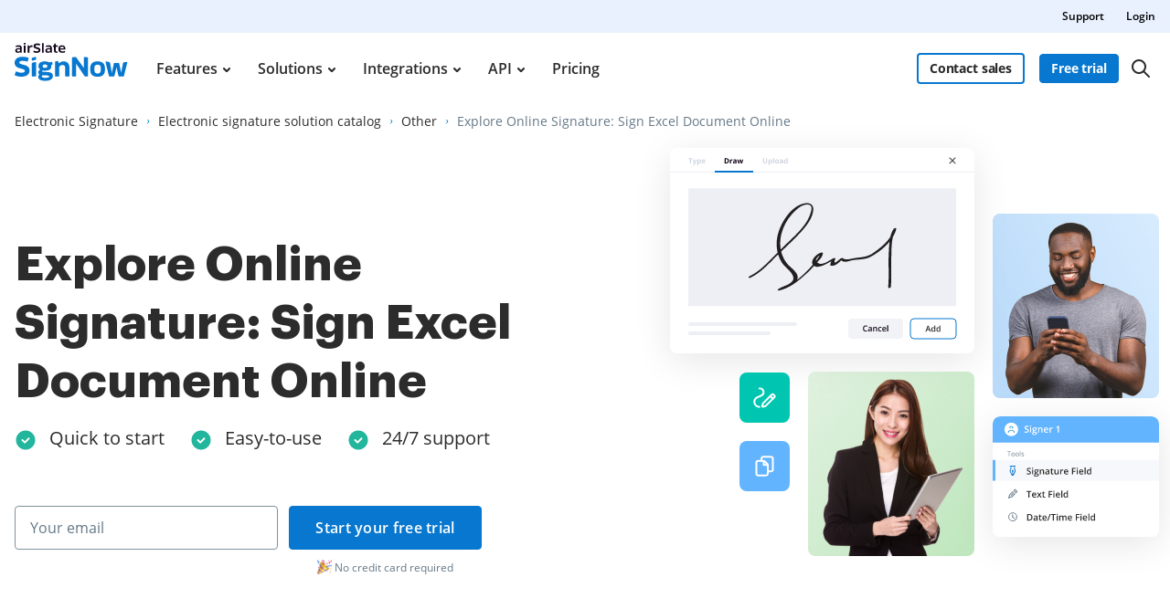

--- FILE ---
content_type: text/html; charset=UTF-8
request_url: https://www.signnow.com/esignature/sign-excel-document-online
body_size: 88295
content:
<!DOCTYPE html>
<html lang="en">
<head>
    <meta charset="utf-8">
<meta name="viewport" content="width=device-width, initial-scale=1.0">
<meta content="IE=edge" http-equiv="X-UA-Compatible">
<title>Sign Excel Document Online - Your eSignature Solution | airSlate SignNow</title>
<meta name="keywords" content="">
<meta name="description" content="Explore Online Signature: Sign Excel Document Online. Learn how to use it in airSlate SignNow, improve your work, boost your productivity, and streamline document management.">
<meta name="csrf-token" content="lr6Ky3YfwU0w1AnaQ7VXTu1PCKp2ZWt9XHZ3zcZr">
<meta name="format-detection" content="telephone=no">
<meta name="format-detection" content="address=no">

    <meta name="robots" content="noodp, noydir">

    <link rel="canonical" href="https://www.signnow.com/esignature/sign-excel-document-online">
                        <link rel="alternate" hreflang="en-US" href="https://www.signnow.com/esignature/sign-excel-document-online">
                    <link rel="alternate" hreflang="es" href="https://www.signnow.com/es/esignature/sign-excel-document-online">
                    <link rel="alternate" hreflang="fr" href="https://www.signnow.com/fr/esignature/sign-excel-document-online">
            

<link href="https://marketing-static.signnow.com/350/favicons/apple-touch-icon.png" rel="apple-touch-icon" sizes="180x180">
<link type="image/png" href="https://marketing-static.signnow.com/350/favicons/favicon-32x32.png" rel="icon" sizes="32x32">
<link type="image/png" href="https://marketing-static.signnow.com/350/favicons/favicon-16x16.png" rel="icon" sizes="16x16">
<link href="https://marketing-static.signnow.com/350/favicons/site.webmanifest" rel="manifest">
<link href="https://marketing-static.signnow.com/350/favicons/safari-pinned-tab.svg" rel="mask-icon">
<link href="https://marketing-static.signnow.com/350/favicons/favicon.ico" rel="shortcut icon" sizes="16x16 24x24 32x32 48x48 256x256">
<meta name="msapplication-config" content="https://marketing-static.signnow.com/350/favicons/browserconfig.xml">
<meta name="msapplication-TileColor" content="#0074CB">
<meta name="theme-color" content="#444">
<meta property="og:title" content="Sign Excel Document Online - Your eSignature Solution | airSlate SignNow">
<meta name="twitter:title" content="Sign Excel Document Online - Your eSignature Solution | airSlate SignNow">
<meta property="og:description" content="Explore Online Signature: Sign Excel Document Online. Learn how to use it in airSlate SignNow, improve your work, boost your productivity, and streamline document management.">
<meta name="twitter:description" content="Explore Online Signature: Sign Excel Document Online. Learn how to use it in airSlate SignNow, improve your work, boost your productivity, and streamline document management.">
<meta property="og:url" content="https://www.signnow.com/esignature/sign-excel-document-online?%2Fesignature%2Fsign-excel-document-online=">
<meta name="twitter:site" content="https://www.signnow.com/esignature/sign-excel-document-online?%2Fesignature%2Fsign-excel-document-online=">
<meta property="og:image" content="https://www.signnow.com/images/og/social-media-preview-new.png">
<meta property="og:image:width" content="1200">
<meta property="og:image:height" content="628">
<meta name="twitter:card" content="summary_large_image">
<meta name="twitter:image" content="https://www.signnow.com/images/og/social-media-preview-new.png">

<link rel="preconnect" href="//marketing-static.signnow.com" crossorigin="use-credentials">
<link rel="preconnect" href="//accounts.google.com">
<link rel="dns-prefetch" href="//marketing-static.signnow.com">
<link rel="dns-prefetch" href="//accounts.google.com">

    <link rel="preload" href="https://marketing-static.signnow.com/350/stylesheets/page-footer.css" as="style">
<link rel="preload" href="https://marketing-static.signnow.com/350/fonts/Graphik/Graphik-Black.woff2" as="font" type="font/woff2" crossorigin="anonymous">
<link rel="preload" href="https://marketing-static.signnow.com/350/fonts/OpenSans/OpenSans-SemiBold.woff2" as="font" type="font/woff2" crossorigin="anonymous">

<link rel="preload" href="https://marketing-static.signnow.com/350/javascripts/page-header.js" as="script">
<link rel="preload" href="https://marketing-static.signnow.com/350/javascripts/vendor.bundle.js" as="script">

    <link rel="preload" as="script" href="https://marketing-static.signnow.com/350/javascripts/esignature-page-critical.js">

<style>html{line-height:1.15;-webkit-text-size-adjust:100%}body{margin:0}main{display:block}h1{font-size:2em;margin:.67em 0}hr{box-sizing:content-box;height:0;overflow:visible}pre{font-family:monospace,monospace;font-size:1em}a{background-color:transparent}abbr[title]{border-bottom:none;text-decoration:underline;text-decoration:underline dotted}b,strong{font-weight:bolder}code,kbd,samp{font-family:monospace,monospace;font-size:1em}small{font-size:80%}sub,sup{font-size:75%;line-height:0;position:relative;vertical-align:baseline}sub{bottom:-.25em}sup{top:-.5em}img{border-style:none}button,input,optgroup,select,textarea{font-family:inherit;font-size:100%;line-height:1.15;margin:0}button,input{overflow:visible}button,select{text-transform:none}[type=button],[type=reset],[type=submit],button{-webkit-appearance:button}[type=button]::-moz-focus-inner,[type=reset]::-moz-focus-inner,[type=submit]::-moz-focus-inner,button::-moz-focus-inner{border-style:none;padding:0}[type=button]:-moz-focusring,[type=reset]:-moz-focusring,[type=submit]:-moz-focusring,button:-moz-focusring{outline:1px dotted ButtonText}fieldset{padding:.35em .75em .625em}legend{box-sizing:border-box;color:inherit;display:table;max-width:100%;padding:0;white-space:normal}progress{vertical-align:baseline}textarea{overflow:auto}[type=checkbox],[type=radio]{box-sizing:border-box;padding:0}[type=number]::-webkit-inner-spin-button,[type=number]::-webkit-outer-spin-button{height:auto}[type=search]{-webkit-appearance:textfield;outline-offset:-2px}[type=search]::-webkit-search-decoration{-webkit-appearance:none}::-webkit-file-upload-button{-webkit-appearance:button;font:inherit}details{display:block}summary{display:list-item}[hidden],template{display:none}audio,canvas,iframe,img,svg,video{vertical-align:middle}fieldset{border:none;margin:0;padding:0}textarea{resize:vertical}input[type=email],input[type=password],input[type=search],input[type=text]{-webkit-appearance:none;-moz-appearance:none}input:-webkit-autofill{-webkit-box-shadow:inset 0 0 0 30px #fff!important;-webkit-text-fill-color:#38424b!important}.layout,.layout-responsive{display:flex;flex-direction:column;height:100%}.layout__header{z-index:161}.layout-responsive__header,.layout__header{flex:none}.layout__body{align-items:center;display:flex;flex:1 0 auto;flex-direction:column;position:relative}.layout-responsive__body,.layout__body{flex:1 0 auto}.layout-responsive__mobile-menu{background-color:#fff;bottom:0;overflow-y:auto;position:fixed;right:0;top:0;transition:all .3s ease-in-out;visibility:hidden;z-index:160;-webkit-overflow-scrolling:touch}.layout__body{min-width:960px}*{box-sizing:border-box}body,html{height:100%;min-width:320px;width:100%}body{color:#2c2c2c;font-family:Open Sans,Arial,sans-serif;font-size:14px;font-weight:400;line-height:24px;position:relative}@media only screen and (min-width:640px){body{font-size:14px}}@media print{*,:after,:before{background:transparent!important;box-shadow:none!important;color:#000!important;text-shadow:none!important}a,a:visited{text-decoration:underline}a[href]:after{content:" (" attr(href) ")"}abbr[title]:after{content:" (" attr(title) ")"}a[href^="#"]:after,a[href^="javascript:"]:after{content:""}pre{white-space:pre-wrap!important}blockquote,pre{border:1px solid #999;page-break-inside:avoid}thead{display:table-header-group}img,tr{page-break-inside:avoid}h2,h3,p{orphans:3;widows:3}h2,h3{page-break-after:avoid}}.animated{animation-duration:1s;-webkit-animation-duration:1s;-webkit-animation-fill-mode:both;animation-fill-mode:both}.animated.infinite{animation-iteration-count:infinite;-webkit-animation-iteration-count:infinite}.animated.delay-1s{animation-delay:1s;-webkit-animation-delay:1s}.animated.delay-2s{animation-delay:2s;-webkit-animation-delay:2s}.animated.delay-3s{animation-delay:3s;-webkit-animation-delay:3s}.animated.delay-4s{animation-delay:4s;-webkit-animation-delay:4s}.animated.delay-5s{animation-delay:5s;-webkit-animation-delay:5s}.animated.fast{animation-duration:.8s;-webkit-animation-duration:.8s}.animated.faster{animation-duration:.5s;-webkit-animation-duration:.5s}.animated.slow{animation-duration:2s;-webkit-animation-duration:2s}.animated.slower{animation-duration:3s;-webkit-animation-duration:3s}.fadeInUp{animation-name:fadeInUp}.fadeInRight{animation-name:fadeInRight}.fadeInLeft{animation-name:fadeInLeft}.fadeInDown{animation-name:fadeInDown}@-moz-keyframes fadeInUp{0%{opacity:0;transform:translate3d(0,20%,0)}to{opacity:1;transform:none}}@-webkit-keyframes fadeInUp{0%{opacity:0;transform:translate3d(0,20%,0)}to{opacity:1;transform:none}}@-o-keyframes fadeInUp{0%{opacity:0;transform:translate3d(0,20%,0)}to{opacity:1;transform:none}}@keyframes fadeInUp{0%{opacity:0;transform:translate3d(0,20%,0)}to{opacity:1;transform:none}}@-moz-keyframes fadeInRight{0%{opacity:0;transform:translate3d(100%,0,0)}to{opacity:1;transform:none}}@-webkit-keyframes fadeInRight{0%{opacity:0;transform:translate3d(100%,0,0)}to{opacity:1;transform:none}}@-o-keyframes fadeInRight{0%{opacity:0;transform:translate3d(100%,0,0)}to{opacity:1;transform:none}}@keyframes fadeInRight{0%{opacity:0;transform:translate3d(100%,0,0)}to{opacity:1;transform:none}}@-moz-keyframes fadeInLeft{0%{opacity:0;transform:translate3d(-20%,0,0)}to{opacity:1;transform:none}}@-webkit-keyframes fadeInLeft{0%{opacity:0;transform:translate3d(-20%,0,0)}to{opacity:1;transform:none}}@-o-keyframes fadeInLeft{0%{opacity:0;transform:translate3d(-20%,0,0)}to{opacity:1;transform:none}}@keyframes fadeInLeft{0%{opacity:0;transform:translate3d(-20%,0,0)}to{opacity:1;transform:none}}@-moz-keyframes fadeInDown{0%{opacity:0;transform:translate3d(0,-20%,0)}to{opacity:1;transform:none}}@-webkit-keyframes fadeInDown{0%{opacity:0;transform:translate3d(0,-20%,0)}to{opacity:1;transform:none}}@-o-keyframes fadeInDown{0%{opacity:0;transform:translate3d(0,-20%,0)}to{opacity:1;transform:none}}@keyframes fadeInDown{0%{opacity:0;transform:translate3d(0,-20%,0)}to{opacity:1;transform:none}}.call-to-action-styled{background:url(https://marketing-static.signnow.com/350/images/global/bitmap/call-to-action/brush.png) no-repeat top;background-size:400px;color:#fff;margin-left:auto;margin-right:auto;max-width:400px;min-height:227px;padding:57px 46px;position:relative;text-align:center}@media only screen and (-webkit-min-device-pixel-ratio:1.5),only screen and (min--moz-device-pixel-ratio:1.5),only screen and (min-resolution:1.5dppx),only screen and (min-resolution:144dpi){.call-to-action-styled{background-image:url(https://marketing-static.signnow.com/350/images/global/bitmap/call-to-action/brush@2x.png)}}@media only screen and (min-width:640px){.call-to-action-styled{background:url(https://marketing-static.signnow.com/350/images/global/bitmap/call-to-action/brush.png) no-repeat top;background-size:contain;margin:0 auto;max-width:100%;min-height:329px;padding:94px 117px 30px 143px;width:570px}}@media only screen and (min-width:640px) and (-webkit-min-device-pixel-ratio:1.5),only screen and (min-width:640px) and (min--moz-device-pixel-ratio:1.5),only screen and (min-width:640px) and (min-resolution:1.5dppx),only screen and (min-width:640px) and (min-resolution:144dpi){.call-to-action-styled{background-image:url(https://marketing-static.signnow.com/350/images/global/bitmap/call-to-action/brush@2x.png)}}.call-to-action-styled--configure-bot .call-to-action-styled__title{font-size:18px;line-height:1.43}@media only screen and (min-width:640px){.call-to-action-styled--configure-bot .call-to-action-styled__title{font-size:28px}.call-to-action-styled--configure-bot .call-to-action-styled__header{margin:0 -35px 20px}}.call-to-action-styled--configure-bot .button{padding-left:11px;padding-right:11px}@media only screen and (min-width:640px){.call-to-action-styled--configure-bot .button{font-size:16px;line-height:18px;padding:14px 20px}}.call-to-action-styled--configure-bot:before{background:url(https://marketing-static.signnow.com/350/images/global/bitmap/call-to-action/mail.png) no-repeat top;background-size:contain;content:"";display:block;height:74px;left:50%;margin-left:-36px;position:absolute;top:-30px;width:75px}@media only screen and (-webkit-min-device-pixel-ratio:1.5),only screen and (min--moz-device-pixel-ratio:1.5),only screen and (min-resolution:1.5dppx),only screen and (min-resolution:144dpi){.call-to-action-styled--configure-bot:before{background-image:url(https://marketing-static.signnow.com/350/images/global/bitmap/call-to-action/mail@2x.png)}}@media only screen and (min-width:640px){.call-to-action-styled--configure-bot:before{height:93px;width:94px}}.call-to-action-styled--configure-bot:after{background:url(https://marketing-static.signnow.com/350/images/global/bitmap/call-to-action/paint-drops.png) no-repeat top;background-size:contain;content:"";display:block;height:73px;left:50%;position:absolute;top:159px;width:166px}@media only screen and (-webkit-min-device-pixel-ratio:1.5),only screen and (min--moz-device-pixel-ratio:1.5),only screen and (min-resolution:1.5dppx),only screen and (min-resolution:144dpi){.call-to-action-styled--configure-bot:after{background-image:url(https://marketing-static.signnow.com/350/images/global/bitmap/call-to-action/paint-drops@2x.png)}}@media only screen and (min-width:640px){.call-to-action-styled--configure-bot:after{height:104px;left:auto;right:10px;top:220px;width:236px}}.call-to-action-styled__header{margin:0 -30px 20px}@media only screen and (min-width:1280px){.call-to-action-styled__header{margin:0 -35px 20px}}.call-to-action-styled__title{font-size:18px;font-weight:600;line-height:1.5;text-align:center}@media only screen and (min-width:640px){.call-to-action-styled__title{font-size:24px;padding:0}}@media only screen and (min-width:1280px){.call-to-action-styled__title{font-size:28px;line-height:1.43}}.status-action-success{margin:0 auto;padding-top:58px;position:relative;width:215px}@media only screen and (min-width:640px){.status-action-success{font-size:16px;padding-top:62px;width:330px}}.status-action-success:before{background:#000;content:"";height:43px;left:50%;margin-left:-41px;position:absolute;top:0;width:93px}@media only screen and (min-width:640px){.status-action-success:before{height:54px;width:116px}}.status-action-failed{margin:0 auto;padding-top:60px;position:relative;width:215px}@media only screen and (min-width:640px){.status-action-failed{font-size:16px;width:330px}}.sv-chat-wrapper{display:none!important}@media only screen and (min-width:960px){.sv-chat-wrapper{display:flex!important}}.grecaptcha-badge{left:4px!important;overflow:hidden!important;transition:all .3s ease!important;width:70px!important}.grecaptcha-badge:hover{width:256px!important}[data-offcanvas-container][data-offcanvas-hidden=false] body{height:100%;overflow:hidden}@media only screen and (min-width:960px){[data-offcanvas-container][data-offcanvas-hidden=false] body{height:auto;overflow:auto}}[data-offcanvas-overlay][data-offcanvas-hidden=false]{opacity:1;visibility:visible}.page-header--top{display:none}@media only screen and (min-width:960px){.page-header--top{display:block;z-index:3}}@media only screen and (min-width:640px){.page-header--top .page-header__container{align-items:center;display:flex;justify-content:flex-end;margin:0 auto;max-width:1280px;padding-left:16px;padding-right:16px;-webkit-font-smoothing:antialiased;-moz-osx-font-smoothing:grayscale}.page-header--top .page-header__container:after,.page-header--top .page-header__container:before{content:"";display:table}.page-header--top .page-header__container:after{clear:both}.page-header--top .page-header__container:after,.page-header--top .page-header__container:before{display:none}}.page-header--top .header-nav__list{display:flex}.page-header--top .header-nav__item{position:relative}@media only screen and (min-width:640px){.page-header--top .header-nav__item{margin-left:24px;padding:8px 0}}@media only screen and (min-width:960px){.page-header--top .header-nav__item{font-size:12px;line-height:1.333}}.page-header--top .header-nav__item-link{color:#000;font-size:12px;font-weight:600;line-height:20px}.page-header--top .header-nav__item-link:active:before,.page-header--top .header-nav__item-link:before,.page-header--top .header-nav__item-link:focus:before,.page-header--top .header-nav__item-link:hover:before{background:#000}.page-header--dark-theme{background-color:#e9f1ff;color:#fff}.layout__header-black .page-header--top{background:linear-gradient(270deg,#131939 10%,#5641d4)}.layout__header-black .header-nav__item-link{color:#fff}.layout__header-black .header-nav__item-link:before{background:#fff}.page-header{position:relative;z-index:3}.page-header .progress-container{bottom:-4px;height:4px;left:0;position:absolute;right:0}.page-header .progress-container .progress-bar{background-color:#ffae45;height:100%;width:0;will-change:width}.page-header .header-action .button--bordered{min-width:118px}.page-header .divider{margin:0 8px;position:relative}@media only screen and (min-width:640px){.page-header .divider{margin:0 13px 0 12px}}.page-header .divider:before{background-color:#d4d4d4;border-radius:.5px;content:"";display:block;height:34px;position:absolute;top:-16px;width:1px}@media only screen and (min-width:640px){.page-header .divider:before{height:40px;top:-20px;width:1px}}@media only screen and (min-width:960px){.page-header .divider:before{top:-5px}}.page-header .divider-api{background-color:#414851;display:none;height:16px;margin:0 8px;width:2px}@media only screen and (min-width:640px){.page-header .divider-api{display:block;margin:0 12px 5px}}@media only screen and (min-width:960px){.page-header .divider-api{display:none}}@media only screen and (min-width:1280px){.page-header .divider-api{display:block;margin:0 15px 4px}}.page-header--main{background-color:#fff}.page-header--main.is-fixed{box-shadow:0 4px 12px rgba(44,44,44,.12);left:0;position:fixed;right:0;top:0;z-index:11}.page-header--main .page-header__container{align-items:center;display:flex;margin:0 auto;max-width:1280px;padding:16px 16px 18px;-webkit-font-smoothing:antialiased;-moz-osx-font-smoothing:grayscale}.page-header--main .page-header__container:after,.page-header--main .page-header__container:before{content:"";display:table}.page-header--main .page-header__container:after{clear:both}@media only screen and (min-width:640px){.page-header--main .page-header__container{padding-bottom:22px;padding-top:22px}}@media only screen and (min-width:960px){.page-header--main .page-header__container{padding-bottom:0;padding-top:0}}.page-header--main .header-main-logo{display:flex;position:relative}.page-header--main .header-main-logo__link{display:flex}.page-header--main .header-main-logo__link .header-main-logo__img{height:42px;width:124px}.page-header--main .header-main-logo__link .header-main-logo__img--airslate{height:42px;margin-top:-5px;width:88px}@media only screen and (min-width:640px){.page-header--main .header-main-logo__link .header-main-logo__img--airslate{height:42px;width:107px}}@media only screen and (min-width:960px){.page-header--main .header-main-logo__link .header-main-logo__img--airslate{margin-top:-14px}}@media only screen and (min-width:1280px){.page-header--main .header-main-logo__link .header-main-logo__img--airslate{height:42px;width:124px}}.page-header--main .header-action{align-items:center;display:flex;margin-left:auto;position:relative}.page-header--main .header-action .link{display:none;font-size:14px;font-weight:600;line-height:22px;width:94px}@media only screen and (min-width:640px){.page-header--main .header-action .link{font-size:14px;line-height:16px;width:94px}}@media only screen and (min-width:960px){.page-header--main .header-action .link{display:block}}@media only screen and (min-width:1280px){.page-header--main .header-action .link{font-size:16px;line-height:24px;width:107px}}.page-header--main .header-action .button--sm{font-size:14px;font-weight:700;letter-spacing:-.01em;margin:0 13px 0 0;min-width:87px;padding:7px 12px}@media only screen and (min-width:960px){.page-header--main .header-action .button--sm{margin:0 8px}}.page-header--main .header-action .button--bordered{display:none}@media only screen and (min-width:960px){.page-header--main .header-action .button--bordered{display:block;margin-right:0}}@media only screen and (min-width:1280px){.page-header--main .header-action .button--bordered{margin-right:8px}}.page-header--main .header-action .login-link{display:block}@media only screen and (min-width:960px){.page-header--main .header-action .login-link{display:none}}.page-header--main .header-main-logo .header-skip-link{height:1px;left:-999px;opacity:0;position:absolute;top:auto;width:1px}@media only screen and (min-width:1280px){.page-header--main .header-main-logo .header-skip-link:focus{background-image:url(https://marketing-static.signnow.com/350/images/global/svg/related-link-icon.svg);display:inline-block;height:42px;left:-60px;opacity:1;top:50%;transform:translateY(-50%);width:42px}}@media only screen and (min-width:1480px){.page-header--main .header-main-logo .header-skip-link{color:#0087cd;font-size:16px;font-weight:700;line-height:28px;transition:opacity .3s ease}.page-header--main .header-main-logo .header-skip-link:focus{background:none;border:1px solid #d8d8d8;border-radius:4px;height:auto;left:-180px;padding:12px 20px;width:auto}.page-header--main .header-main-logo .header-skip-link:focus .skip-link__text{display:block}.page-header--main .header-main-logo .header-skip-link:hover{text-decoration:none}}.page-header--main .header-main-logo .header-skip-link .skip-link__text{display:none}.page-header--main .header-main-logo__alternative,.page-header--main .header-main-logo__internet1{display:flex}.page-header--main .mobile-menu-trigger-button{background:none;border:0;height:28px;margin-left:0;outline:none;padding:0}@media only screen and (min-width:960px){.page-header--main .mobile-menu-trigger-button{display:none}}.page-header--main .mobile-menu-trigger-button .mobile-menu-trigger{display:block;min-width:20px;transform:rotate(0deg);transition:all .3s cubic-bezier(.4,.01,.165,.99);width:20px}.page-header--main .mobile-menu-trigger-button .mobile-menu-trigger__bar{background:#2c2c2c;border-radius:.4px;display:block;height:2px;position:relative;transition:all .3s cubic-bezier(.4,.01,.165,.99);transition-delay:0s;width:100%}.page-header--main .mobile-menu-trigger-button .mobile-menu-trigger__bar-top{transform:translateY(-4px) rotate(0deg)}.page-header--main .mobile-menu-trigger-button .mobile-menu-trigger__bar-middle{transform:translateY(0) rotate(0deg)}.page-header--main .mobile-menu-trigger-button .mobile-menu-trigger__bar-bottom{transform:translateY(4px) rotate(0deg)}.page-header--main .mobile-menu-trigger-button[aria-expanded=true] .mobile-menu-trigger{transform:rotate(90deg)}.page-header--main .mobile-menu-trigger-button[aria-expanded=true] .mobile-menu-trigger__bar{transition:all .4s cubic-bezier(.4,.01,.165,.99);transition-delay:.2s}.page-header--main .mobile-menu-trigger-button[aria-expanded=true] .mobile-menu-trigger__bar-top{transform:translateY(2px) rotate(45deg)}.page-header--main .mobile-menu-trigger-button[aria-expanded=true] .mobile-menu-trigger__bar-middle{opacity:0}.page-header--main .mobile-menu-trigger-button[aria-expanded=true] .mobile-menu-trigger__bar-bottom{transform:translateY(-2px) rotate(-45deg)}.layout__header-black .page-header{background-color:#0b0f15;transition:all .5s ease}.layout__header-black .page-header .search-icon{border:none}.layout__header-black .page-header .header-main-logo__img path,.layout__header-black .page-header .search-icon svg path{fill:#fff}.layout__header-black .page-header .header-action .link,.layout__header-black .page-header .header-action .login-link{color:#fff}.layout__header-black .page-header .header-action .link:before,.layout__header-black .page-header .header-action .login-link:before{background:#fff}.layout__header-black .page-header.is-fixed{background-color:#fff}.layout__header-black .page-header.is-fixed .search-icon svg path{fill:#2c2c2c}.layout__header-black .page-header.is-fixed .header-main-logo__img path{fill:#0777cf}.layout__header-black .page-header.is-fixed .header-main-logo__img path.header-main-logo__img--airslate{fill:#100419}.layout__header-black .page-header.is-fixed .header-action .link{color:#0777cf}.layout__header-black .page-header.is-fixed .header-action .link:before{background:#0777cf}.layout__header-black .page-header.is-fixed .header-action .login-link{color:#2c2c2c}.layout__header-black .page-header.is-fixed .header-action .login-link:before{background:#2c2c2c}.layout__header-black .page-header .header-action .button--bordered{border:2px solid #fff;color:#fff}.layout__header-black .page-header .header-action .button--bordered:hover{color:#000}.layout__header-black .page-header.is-fixed .header-action .button--bordered{border:2px solid #0777cf;color:#000}.layout__header-black .page-header.is-fixed .login-link{color:#2c2c2c}.layout__header-black .page-header.is-fixed .login-link:before{background:#2c2c2c}.layout__header-without-menu .page-header .page-header__container{height:68px}@media only screen and (min-width:640px){.layout__header-without-menu .page-header .page-header__container{height:78px}}@media only screen and (min-width:960px){.layout__header-without-menu .page-header .page-header__container{height:72px}}@media only screen and (min-width:1280px){.layout__header-without-menu .page-header .page-header__container{height:78px}}.layout__header-without-menu .page-header .page-header__container .header-main-logo{align-items:center;display:flex;flex:1 0 auto;width:auto}@media only screen and (min-width:960px){.layout__header-without-menu .page-header .page-header__container .header-main-logo{align-items:flex-start}}.layout__header-without-menu .page-header .page-header__container .header-action .button{font-size:14px;font-weight:700;line-height:24px;padding:5px 17px}@media only screen and (min-width:960px){.layout__header-without-menu.layout__header-black .page-header .page-header__container .header-main-logo{align-items:flex-end}html[lang=es] .page-header--main .header-action .button--sm{margin:0 8px 0 0}}@media only screen and (min-width:1280px){html[lang=es] .page-header--main .header-action .button--sm{margin:0 8px}}html[lang=es] .layout__header-black .header-action .button--sm{font-size:11px;margin:0 6px 0 0;padding:8px 5px}@media only screen and (min-width:640px){html[lang=es] .layout__header-black .header-action .button--sm{font-size:14px;margin:0 8px 0 0;padding:8px 12px}}html[lang=es] .layout__header-black .header-action .login-link{margin-right:6px}@media only screen and (min-width:640px){html[lang=es] .layout__header-black .header-action .login-link{margin-right:8px}}@media only screen and (min-width:960px){html[lang=es] .layout__header-black .header-action .login-link{margin-right:4px}}.layout__header-black .button.button--bordered{border:2px solid #fff;color:#fff}.layout__header-black .button.button--bordered:hover{background:#fff;border:2px solid #fff;color:#0b0f15}.layout__header-black .button.button--bordered:active,.layout__header-black .button.button--bordered:focus{background:#fff;border:2px solid #fff;box-shadow:0 0 0 2px #0b0f15,0 0 0 4px #fff;color:#0b0f15}.main-menu{display:none}@media only screen and (min-width:960px){.main-menu{display:block}}.main-menu .main-menu__list{align-items:center;display:flex;padding:0 0 0 2px}@media only screen and (min-width:960px){.main-menu .main-menu__list{padding:0 0 0 5px}}@media only screen and (min-width:1280px){.main-menu .main-menu__list{padding:0 0 0 15px}}.main-menu .main-menu__item{padding:0 12px}@media only screen and (min-width:1280px){.main-menu .main-menu__item{padding:0 14px}}.main-menu .main-menu__item:hover .main-menu__link{color:#0777cf}.main-menu .main-menu__item.has-dropdown .main-menu__link{padding-right:10px}@media only screen and (min-width:1280px){.main-menu .main-menu__item.has-dropdown .main-menu__link{padding-right:14px}}.main-menu .main-menu__item.has-dropdown .main-menu__link:after{background:url(https://marketing-static.signnow.com/350/images/global/icons/arrow.svg);content:"";display:block;height:5px;position:absolute;right:-6px;top:calc(50% - 2px);transition:transform .2s;width:8px}@media only screen and (min-width:1280px){.main-menu .main-menu__item.has-dropdown .main-menu__link:after{right:0;top:calc(50% - 1px)}}.main-menu .main-menu__item.is-open .main-menu__dropdown{display:block}.main-menu .main-menu__item.is-open .main-menu__dropdown:after{border:10px solid transparent;border-top-color:#fff;content:"";margin-left:-10px;margin-top:-20px;position:absolute;top:0;transform:rotate(180deg)}.main-menu .main-menu__item.is-open .main-menu__dropdown--features:after{left:198px}@media only screen and (min-width:1280px){.main-menu .main-menu__item.is-open .main-menu__dropdown--features:after{left:234px}}.main-menu .main-menu__item.is-open .main-menu__dropdown--products:after{left:298px}@media only screen and (min-width:1280px){.main-menu .main-menu__item.is-open .main-menu__dropdown--products:after{left:328px}}.main-menu .main-menu__item.is-open .main-menu__dropdown--solutions:after{left:296px}@media only screen and (min-width:1280px){.main-menu .main-menu__item.is-open .main-menu__dropdown--solutions:after{left:350px}}.main-menu .main-menu__item.is-open .main-menu__dropdown--integrations:after{left:415px}@media only screen and (min-width:1280px){.main-menu .main-menu__item.is-open .main-menu__dropdown--integrations:after{left:488px}}.main-menu .main-menu__item.is-open .main-menu__dropdown--developers:after{left:472px}@media only screen and (min-width:1280px){.main-menu .main-menu__item.is-open .main-menu__dropdown--developers:after{left:557px}}.main-menu .main-menu__item.is-open .main-menu__link{color:#0777cf}.main-menu .main-menu__item.is-open .main-menu__link:after{background:url(https://marketing-static.signnow.com/350/images/global/icons/arrow-small-blue.svg);transform:rotate(-180deg)}.main-menu .main-menu__item .main-menu__link:before{content:none}.main-menu .main-menu__link{color:#2c2c2c;font-size:14px;font-weight:600;padding:24px 2px;position:relative}@media only screen and (min-width:1280px){.main-menu .main-menu__link{font-size:16px;padding:27px 2px}}.main-menu .main-menu__link:before{bottom:0;height:4px}.main-menu .main-menu__link:hover{text-decoration:none}.main-menu .main-menu__link:hover:before{display:none}.main-menu .main-menu__dropdown{background-color:#fff;border-radius:12px;box-shadow:0 8px 40px 0 rgba(0,0,0,.1);display:none;left:0;margin:0 auto;max-width:1280px;position:absolute;right:0;top:100%;width:100%;z-index:4;-webkit-font-smoothing:antialiased;-moz-osx-font-smoothing:grayscale;max-width:calc(100% - 32px);padding:16px 15px 16px 33px}.main-menu .main-menu__dropdown:after,.main-menu .main-menu__dropdown:before{content:"";display:table}.main-menu .main-menu__dropdown:after{clear:both}@media only screen and (min-width:1280px){.main-menu .main-menu__dropdown{max-width:1252px;padding:16px 16px 16px 48px}}.main-menu .main-menu__dropdown-container{display:flex;position:relative}.main-menu .main-menu__dropdown-category-title{font-family:Graphik,Arial,sans-serif;font-size:32px;font-weight:700;line-height:36px;margin-bottom:16px}.main-menu .main-menu__dropdown-category-description{font-size:14px;line-height:20px;margin-bottom:12px}@media only screen and (min-width:1280px){.main-menu .main-menu__dropdown-category-description{font-size:16px;line-height:24px;margin-bottom:22px}}.main-menu .main-menu__dropdown-area{display:flex;flex:1 0 auto;margin-top:11px;padding-right:27px}@media only screen and (min-width:1280px){.main-menu .main-menu__dropdown-area{margin-top:18px;padding-right:56px}}.main-menu .main-menu__dropdown-area-title{font-size:16px;margin-bottom:11px}.main-menu .main-menu__dropdown-area-title-link{color:#2c2c2c;font-size:16px;font-weight:700;position:relative;text-decoration:none}.main-menu .main-menu__dropdown-area-title-link:hover{text-decoration:none}.main-menu .main-menu__dropdown-area-title-link:before{bottom:1px}.main-menu span.main-menu__dropdown-area-title-link{color:#2c2c2c}.main-menu .main-menu__dropdown-area-list{margin-top:-10px}.main-menu .main-menu__dropdown-list-item{display:flex;flex-direction:row;font-size:14px;margin-top:12px}@media only screen and (min-width:1280px){.main-menu .main-menu__dropdown-list-item{font-size:16px;margin-top:16px}}.main-menu .main-menu__dropdown-icon{display:inline-block;height:20px;width:20px}@media only screen and (min-width:1280px){.main-menu .main-menu__dropdown-icon{height:24px;width:24px}}.main-menu .main-menu__dropdown-icon svg{height:18px;width:18px}@media only screen and (min-width:1280px){.main-menu .main-menu__dropdown-icon svg{height:100%;height:auto;margin-top:-3px;width:100%;width:auto}}.main-menu .main-menu__dropdown-link{color:#2c2c2c;font-weight:400;margin-left:8px}@media only screen and (min-width:1280px){.main-menu .main-menu__dropdown-link{margin-left:12px}}.main-menu .main-menu__dropdown-link:before,.main-menu .main-menu__dropdown-link:focus:before,.main-menu .main-menu__dropdown-link:hover:before{background:#2c2c2c;bottom:0}.main-menu .main-menu__dropdown-accent-box{background:#f6f8fb;border:1px solid #f6f8fb;border-radius:12px}.main-menu .main-menu__dropdown-accent-box a{color:#2c2c2c}.main-menu .main-menu__dropdown-accent-box a:hover{text-decoration:none}.main-menu .main-menu__dropdown-accent-box a:hover .accent-box__link{background:url(https://marketing-static.signnow.com/350/images/global/icons/btn-arrow-hover.svg);background-repeat:no-repeat;background-size:100%}.main-menu .accent-box{max-width:195px;padding:16px 21px;position:relative}@media only screen and (min-width:1280px){.main-menu .accent-box{max-width:247px;padding:28px}}.main-menu .accent-box__title{font-family:Graphik,Arial,sans-serif;font-size:16px;font-weight:700;line-height:24px}@media only screen and (min-width:1280px){.main-menu .accent-box__title{font-size:20px;line-height:28px}}.main-menu .accent-box__description{font-size:12px;line-height:16px;margin-top:4px}.main-menu .accent-box__icon{margin-top:24px}.main-menu .accent-box__icon svg{height:32px;width:86px}@media only screen and (min-width:1280px){.main-menu .accent-box__icon svg{height:40px;width:108px}}.main-menu .accent-box__link{background:url(https://marketing-static.signnow.com/350/images/global/icons/btn-arrow.svg);background-repeat:no-repeat;background-size:100%;bottom:16px;height:32px;position:absolute;right:16px;transition:transform .2s;width:32px}@media only screen and (min-width:1280px){.main-menu .accent-box__link{bottom:28px;height:40px;right:28px;width:40px}}.main-menu .main-menu__dropdown .main-menu__dropdown-category-notion{margin-top:16px;max-width:190px}@media only screen and (min-width:1280px){.main-menu .main-menu__dropdown .main-menu__dropdown-category-notion{margin-top:24px;max-width:260px;padding-right:0}}@media only screen and (min-width:960px){.main-menu .main-menu__dropdown .main-menu__dropdown-area-column{padding-left:34px;padding-right:0;width:auto}}@media only screen and (min-width:1280px){.main-menu .main-menu__dropdown .main-menu__dropdown-area-column{padding-left:38px}.main-menu .main-menu__dropdown .main-menu__dropdown-area-column:first-child{padding-left:100px}}.main-menu .main-menu__dropdown .main-menu__dropdown-category-title{font-size:24px;line-height:32px;margin-bottom:8px}@media only screen and (min-width:1280px){.main-menu .main-menu__dropdown .main-menu__dropdown-category-title{font-size:28px;line-height:36px;margin-bottom:13px}.main-menu .main-menu__dropdown--products .main-menu__dropdown-category-notion{max-width:284px}}.main-menu .main-menu__dropdown--products .main-menu__dropdown-area-column{padding-left:67px}@media only screen and (min-width:1280px){.main-menu .main-menu__dropdown--products .main-menu__dropdown-area-column{padding-left:78px}}.main-menu .main-menu__dropdown--products .main-menu__dropdown-area-column:first-child{padding-left:34px}@media only screen and (min-width:1280px){.main-menu .main-menu__dropdown--products .main-menu__dropdown-area-column:first-child{padding-left:76px}.main-menu .main-menu__dropdown--products .main-menu__dropdown-accent-box .accent-box{padding-right:50px}}.main-menu .main-menu__dropdown--products .accent-box__icon{margin-top:24px}.main-menu .main-menu__dropdown--solutions .main-menu__dropdown-area{justify-content:space-between;margin-top:16px;padding-right:0}@media only screen and (min-width:1280px){.main-menu .main-menu__dropdown--solutions .main-menu__dropdown-area{margin-top:24px}}@media only screen and (min-width:960px){.main-menu .main-menu__dropdown--solutions .main-menu__dropdown-area-list{margin-bottom:8px}}@media only screen and (min-width:1280px){.main-menu .main-menu__dropdown--solutions .main-menu__dropdown-area-list{margin-bottom:28px}}.main-menu .main-menu__dropdown--solutions .main-menu__dropdown-area-title{margin-bottom:20px}@media only screen and (min-width:1280px){.main-menu .main-menu__dropdown--solutions .main-menu__dropdown-area-title{margin-bottom:22px}}.main-menu .main-menu__dropdown--solutions .main-menu__dropdown-area-column:first-child{padding-left:34px}@media only screen and (min-width:1280px){.main-menu .main-menu__dropdown--solutions .main-menu__dropdown-area-column:first-child{padding-left:102px}}.main-menu .main-menu__dropdown--solutions .main-menu__dropdown-area-column:nth-child(2){margin-top:18px;padding-left:20px}@media only screen and (min-width:1280px){.main-menu .main-menu__dropdown--solutions .main-menu__dropdown-area-column:nth-child(2){margin-top:22px;padding-left:28px}}.main-menu .main-menu__dropdown--solutions .main-menu__dropdown-area-column:nth-child(3){padding-left:58px}.main-menu .main-menu__dropdown--solutions .main-menu__dropdown-area-column:nth-child(4){padding-left:27px}@media only screen and (min-width:1280px){.main-menu .main-menu__dropdown--solutions .main-menu__dropdown-area-column:nth-child(4){padding-left:29px}}.main-menu .main-menu__dropdown--solutions .main-menu__dropdown-area-column--other{background:#f6f8fb;border-radius:12px;margin-left:auto;margin-right:0;margin-top:-16px;padding:16px}@media only screen and (min-width:1280px){.main-menu .main-menu__dropdown--solutions .main-menu__dropdown-area-column--other{margin-top:-24px;padding:24px 28px}}.main-menu .main-menu__dropdown--solutions .main-menu__dropdown-area-column--other .main-menu__dropdown-area-title{margin-bottom:20px}@media only screen and (min-width:1280px){.main-menu .main-menu__dropdown--solutions .main-menu__dropdown-area-column--other .main-menu__dropdown-area-title{margin-bottom:26px}}.main-menu .main-menu__dropdown--solutions .main-menu__dropdown-area-column--other .main-menu__dropdown-list-item{font-size:14px;margin-top:12px}@media only screen and (min-width:1280px){.main-menu .main-menu__dropdown--solutions .main-menu__dropdown-area-column--other .main-menu__dropdown-list-item{font-size:16px;margin-top:16px}}.main-menu .main-menu__dropdown--solutions .main-menu__dropdown-area-column--other .main-menu__dropdown-link{margin-left:10px}.main-menu .main-menu__dropdown--solutions .main-menu__dropdown-link{margin-left:0}.main-menu .main-menu__dropdown--solutions .main-menu__dropdown-area-title{margin-bottom:22px}.main-menu .main-menu__dropdown--solutions .main-menu__dropdown-area-title-link{font-size:14px}@media only screen and (min-width:1280px){.main-menu .main-menu__dropdown--solutions .main-menu__dropdown-area-title-link{font-size:16px}}.main-menu .main-menu__dropdown--solutions .main-menu__dropdown-list-item{font-size:14px;margin-top:8px}.main-menu .main-menu__dropdown--integrations .main-menu__dropdown-area-column{padding-left:48px}.main-menu .main-menu__dropdown--integrations .main-menu__dropdown-area-column:first-child{padding-left:88px}.main-menu .main-menu__dropdown--integrations .main-menu__dropdown-accent-box{padding:23px 28px}.main-menu .main-menu__dropdown--integrations .main-menu__dropdown-area-title{font-family:Graphik,Arial,sans-serif;font-size:16px;font-weight:700;line-height:24px;margin-bottom:20px}.main-menu .main-menu__dropdown--integrations .main-menu__dropdown-area-lists{display:flex}.main-menu .main-menu__dropdown--integrations .main-menu__dropdown-area-list:nth-child(2){padding-left:32px}.main-menu .main-menu__dropdown--developers .main-menu__dropdown-area-column:nth-child(2){padding-left:62px}.main-menu .main-menu__dropdown--developers .accent-box--detailed-documentation .accent-box__title{max-width:200px}.main-menu .main-menu__dropdown--developers .main-menu__dropdown-category-notion{max-width:174px}@media only screen and (min-width:1280px){.main-menu .main-menu__dropdown--developers .main-menu__dropdown-category-notion{max-width:216px}}.main-menu .main-menu__dropdown--developers .main-menu__dropdown-area{margin-top:12px}@media only screen and (min-width:1280px){.main-menu .main-menu__dropdown--developers .main-menu__dropdown-area{margin-top:22px}}.main-menu .main-menu__dropdown--developers .main-menu__dropdown-area-column:first-child{padding-left:74px}@media only screen and (min-width:1280px){.main-menu .main-menu__dropdown--developers .main-menu__dropdown-area-column:first-child{padding-left:144px}}.main-menu .main-menu__dropdown--developers .main-menu__dropdown-area-column:nth-child(2){margin-top:3px;padding-left:60px}@media only screen and (min-width:1280px){.main-menu .main-menu__dropdown--developers .main-menu__dropdown-area-column:nth-child(2){margin-top:0;padding-left:80px}}.main-menu .main-menu__dropdown--developers .main-menu__dropdown-area-column:nth-child(2) .main-menu__dropdown-list-item{margin-top:12px}@media only screen and (min-width:1280px){.main-menu .main-menu__dropdown--developers .main-menu__dropdown-area-column:nth-child(2) .main-menu__dropdown-list-item:nth-child(2) .main-menu__dropdown-icon svg{margin-left:-2px}}.main-menu .main-menu__dropdown--developers .main-menu__dropdown-area-column:nth-child(2) .main-menu__dropdown-link{font-weight:700}.main-menu .main-menu__dropdown--developers .main-menu__dropdown-list-item{margin-top:12px}.main-menu .main-menu__dropdown--developers .main-menu__dropdown-contact-sales a{color:#0777cf!important}.main-menu .main-menu__dropdown--developers .main-menu__dropdown-contact-sales a:before{background:#0777cf!important}.main-menu .main-menu__dropdown--developers .accent-box{max-width:220px;padding:16px 24px 0 20px}@media only screen and (min-width:1280px){.main-menu .main-menu__dropdown--developers .accent-box{max-width:308px;padding:24px 36px 0 28px}}.main-menu .main-menu__dropdown--developers .accent-box__icon{margin-top:5px}@media only screen and (min-width:960px){.main-menu .main-menu__dropdown--developers .accent-box__icon{margin-top:56px}}@media only screen and (min-width:1280px){.main-menu .main-menu__dropdown--developers .accent-box__icon{margin-top:60px}}.main-menu .main-menu__dropdown--developers .accent-box__icon svg{height:70px;margin-left:-15px;width:138px}@media only screen and (min-width:1280px){.main-menu .main-menu__dropdown--developers .accent-box__icon svg{height:94px;margin-left:-20px;width:188px}}.main-menu .main-menu__dropdown--developers .accent-box__link{bottom:19px}@media only screen and (min-width:1280px){.main-menu .main-menu__dropdown--developers .accent-box__link{bottom:28px}}.page-header .header-action{align-items:center;display:flex}.page-header .header-action .login-link{color:#2c2c2c;display:none;font-size:14px;font-weight:700;line-height:24px;margin-right:12px}@media only screen and (min-width:375px){.page-header .header-action .login-link{display:block}}@media only screen and (min-width:960px){.page-header .header-action .login-link{display:none}}.page-header .header-action .mobile-menu__action{display:block}@media only screen and (min-width:640px){.page-header .header-action .mobile-menu__action{display:none}}.layout__header-black .page-header .main-menu .main-menu__link{color:#fff}.layout__header-black .page-header .main-menu .main-menu__link:after{background:url(https://marketing-static.signnow.com/350/images/global/icons/arrow-white-new.svg)}.layout__header-black .page-header .main-menu .main-menu__link:hover{color:#d1e6f6}.layout__header-black .page-header .main-menu .main-menu__link:hover:after{background:url(https://marketing-static.signnow.com/350/images/global/icons/arrow-light-blue.svg)}.layout__header-black .page-header .main-menu .main-menu__dropdown{background-color:#171d2d;transition:all .5s ease}.layout__header-black .page-header .main-menu .main-menu__dropdown:after{border-color:#171d2d transparent transparent;transition:all .5s ease}.layout__header-black .page-header .main-menu .link--outgoing{color:#fff}.layout__header-black .page-header .main-menu .link--outgoing:after{background:url(https://marketing-static.signnow.com/350/images/global/link-arrow-white.svg) no-repeat 100%}.layout__header-black .page-header .main-menu .link--outgoing:before{background:#fff}.layout__header-black .page-header .main-menu .main-menu__dropdown-area-title,.layout__header-black .page-header .main-menu .main-menu__dropdown-area-title-link,.layout__header-black .page-header .main-menu .main-menu__dropdown-category-description,.layout__header-black .page-header .main-menu .main-menu__dropdown-category-title,.layout__header-black .page-header .main-menu .main-menu__dropdown-link{color:#fff}.layout__header-black .page-header .main-menu .main-menu__dropdown-link:before{background:#fff}.layout__header-black .page-header .main-menu .main-menu__dropdown-accent-box,.layout__header-black .page-header .main-menu .main-menu__dropdown-area-column--other{background:#171d2d;border:1px solid #2f4256;transition:all .5s ease}.layout__header-black .page-header .main-menu .main-menu__dropdown-accent-box a:hover .accent-box__link,.layout__header-black .page-header .main-menu .main-menu__dropdown-area-column--other a:hover .accent-box__link{background:url(https://marketing-static.signnow.com/350/images/global/icons/btn-arrow-white-hover.svg);background-repeat:no-repeat;background-size:100%}.layout__header-black .page-header .main-menu .accent-box{color:#fff}.layout__header-black .page-header .main-menu .accent-box__link{background:url(https://marketing-static.signnow.com/350/images/global/icons/btn-arrow-white.svg);background-repeat:no-repeat;background-size:100%}.layout__header-black .page-header .main-menu .main-menu__dropdown--integrations .main-menu__dropdown-accent-box .main-menu__dropdown-area-lists .main-menu__dropdown-area-list:nth-child(2) .main-menu__dropdown-area-list .main-menu__dropdown-list-item:first-child .main-menu__dropdown-icon svg path{fill:#fff}.layout__header-black .page-header .main-menu .main-menu__dropdown--developers .main-menu__dropdown-contact-sales .main-menu__dropdown-icon svg path{stroke:#93a9c0}.layout__header-black .page-header .main-menu .main-menu__dropdown--developers .main-menu__dropdown-contact-sales a{color:#fff!important}.layout__header-black .page-header .main-menu .main-menu__dropdown--developers .main-menu__dropdown-contact-sales a:before{background:#fff!important}.layout__header-black .page-header.is-fixed .main-menu__dropdown--integrations .main-menu__dropdown-accent-box .main-menu__dropdown-area-title{color:#2c2c2c}.layout__header-black .page-header.is-fixed .main-menu__dropdown--integrations .main-menu__dropdown-accent-box .main-menu__dropdown-area-lists .main-menu__dropdown-area-list:nth-child(2) .main-menu__dropdown-area-list .main-menu__dropdown-list-item:first-child .main-menu__dropdown-icon svg path{fill:#000}.layout__header-black .page-header .mobile-menu-trigger-button .mobile-menu-trigger__bar{background:#fff}.layout__header-black .page-header.is-fixed .main-menu .main-menu__list .main-menu__dropdown--developers .main-menu__dropdown-contact-sales a{color:#2c2c2c!important}.layout__header-black .page-header.is-fixed .main-menu .main-menu__list .main-menu__dropdown--developers .main-menu__dropdown-contact-sales a:before{background:#2c2c2c!important}.layout__header-black .page-header.is-fixed .main-menu .main-menu__item:hover .main-menu__link{color:#0777cf}.layout__header-black .page-header.is-fixed .main-menu .main-menu__item.is-open .main-menu__link:after{background:url(https://marketing-static.signnow.com/350/images/global/icons/arrow-small-blue.svg);transform:rotate(-180deg)}.layout__header-black .page-header.is-fixed .main-menu .main-menu__link{color:#2c2c2c}.layout__header-black .page-header.is-fixed .main-menu .main-menu__link:after{background:url(https://marketing-static.signnow.com/350/images/global/icons/arrow.svg)}.layout__header-black .page-header.is-fixed .main-menu .main-menu__dropdown{background-color:#fff}.layout__header-black .page-header.is-fixed .main-menu .main-menu__dropdown:after{border-color:#fff transparent transparent}.layout__header-black .page-header.is-fixed .main-menu .link--outgoing{color:#0777cf}.layout__header-black .page-header.is-fixed .main-menu .link--outgoing:after{background:url(https://marketing-static.signnow.com/350/images/global/link-arrow.svg) no-repeat 100%}.layout__header-black .page-header.is-fixed .main-menu .link--outgoing:before{background:#0777cf}.layout__header-black .page-header.is-fixed .main-menu .main-menu__dropdown-area-title-link,.layout__header-black .page-header.is-fixed .main-menu .main-menu__dropdown-category-description,.layout__header-black .page-header.is-fixed .main-menu .main-menu__dropdown-category-title,.layout__header-black .page-header.is-fixed .main-menu .main-menu__dropdown-link{color:#2c2c2c}.layout__header-black .page-header.is-fixed .main-menu .main-menu__dropdown-link:before{background:#2c2c2c}.layout__header-black .page-header.is-fixed .main-menu .main-menu__dropdown-accent-box,.layout__header-black .page-header.is-fixed .main-menu .main-menu__dropdown-area-column--other{background:#f6f8fb;border:1px solid #f6f8fb}.layout__header-black .page-header.is-fixed .main-menu .main-menu__dropdown-accent-box a:hover .accent-box__link,.layout__header-black .page-header.is-fixed .main-menu .main-menu__dropdown-area-column--other a:hover .accent-box__link{background:url(https://marketing-static.signnow.com/350/images/global/icons/btn-arrow-hover.svg);background-repeat:no-repeat;background-size:100%}.layout__header-black .page-header.is-fixed .main-menu .accent-box{color:#2c2c2c}.layout__header-black .page-header.is-fixed .main-menu .accent-box__link{background:url(https://marketing-static.signnow.com/350/images/global/icons/btn-arrow.svg);background-repeat:no-repeat;background-size:100%}.layout__header-black .page-header.is-fixed .mobile-menu-trigger-button .mobile-menu-trigger__bar{background:#2c2c2c}.page-header .search-header,.page-header--search .search-header{display:none}@media only screen and (min-width:960px){.page-header .search-header,.page-header--search .search-header{display:block;opacity:0;transition:all .15s linear;visibility:hidden}}.search-icon{display:none}@media only screen and (min-width:960px){.search-icon{align-items:center;border:1px solid transparent;display:flex;height:32px;justify-content:center;width:32px}.search-icon:active,.search-icon:focus{border:1px solid #81919d;border-radius:4px;box-shadow:0 0 0 1px #fff,0 0 0 3px #667988}}.search-header{padding-bottom:10px;padding-top:8px}@media only screen and (min-width:640px){.search-header{padding-bottom:14px;padding-top:14px}}@media only screen and (min-width:960px){.search-header{bottom:0;display:none;left:16px;padding:0;position:absolute;right:16px}}.search-header.is-visible{bottom:-48px;display:block;opacity:1;visibility:visible}.page-header.is-fixed .search-header.is-visible{bottom:-68px}.search-header-field{display:block;margin:0 auto;max-width:1280px;position:relative;z-index:3}@media only screen and (min-width:1280px){.search-header-field{padding-left:16px;padding-right:16px}}.search-header__clean,.search-header__find{cursor:pointer;height:16px;position:absolute;top:50%;transform:translateY(-50%);width:16px}.search-header__find{background-image:url("data:image/svg+xml;charset=utf-8,%3Csvg xmlns='http://www.w3.org/2000/svg' width='16' height='16' fill='none'%3E%3Cpath fill='%23667988' fill-rule='evenodd' d='M6.5 13a6.47 6.47 0 0 0 3.835-1.251l3.958 3.958a1 1 0 0 0 1.414-1.414l-3.958-3.958A6.5 6.5 0 1 0 6.5 13M11 6.5a4.5 4.5 0 1 1-9 0 4.5 4.5 0 0 1 9 0' clip-rule='evenodd'/%3E%3C/svg%3E");left:12px}@media only screen and (min-width:1280px){.search-header__find{left:28px}}.search-header__clean{display:none}@media only screen and (min-width:1280px){.search-header__clean{background-image:url("[data-uri]");display:block;right:28px}}.search-header__input{border:1px solid #81919d;border-radius:4px;color:#2c2c2c;display:block;font-size:14px;line-height:24px;outline:none;padding:4px 10px 4px 36px;transition:border-color .3s ease;width:100%}.search-header__input::-webkit-input-placeholder{color:#667988}.search-header__input:-moz-placeholder,.search-header__input::-moz-placeholder{color:#667988}.search-header__input:-ms-input-placeholder{color:#667988}@media only screen and (min-width:640px){.search-header__input{padding:7px 36px}}@media only screen and (min-width:960px){.search-header__input{padding:12px 36px}}.search-header__input:hover{border-color:#738592}.search-header__input:focus{border:1px solid #738592;box-shadow:0 0 0 1px #fff,0 0 0 3px #667988}.search-controls{align-items:center;background-color:#fff;border-bottom-left-radius:4px;border-bottom-right-radius:4px;box-shadow:0 2px 8px rgba(47,55,62,.2);color:#667988;display:none;font-size:12px;line-height:16px;margin:auto;max-width:1248px;padding:14px 16px}@media only screen and (min-width:960px){.search-controls{bottom:-44px;left:0;position:absolute;right:0}}.search-controls.is-visible{display:flex}.search-controls span{padding-left:8px}.suggestions-list{background-color:#fff;border-bottom-left-radius:4px;border-bottom-right-radius:4px;box-shadow:0 2px 8px rgba(47,55,62,.2);display:none;left:16px;margin:auto;max-width:1248px;padding:8px 0;position:absolute;right:16px;z-index:2}@media only screen and (min-width:960px){.suggestions-list{left:0;right:0}}.suggestions-list.is-visible{display:block}.suggestions-link{color:#2c2c2c;display:block;font-size:14px;line-height:20px;padding:8px 16px}@media only screen and (min-width:640px){.suggestions-link{line-height:24px}}@media only screen and (min-width:960px){.suggestions-link{line-height:16px}}.suggestions-link:hover{background-color:#e3e6e9;text-decoration:none}.mobile-menu.suggestion-active{background-image:url("data:image/svg+xml;charset=utf-8,%3Csvg xmlns='http://www.w3.org/2000/svg' width='320' height='555' fill='none'%3E%3Crect width='218' height='12' fill='%23E0E6ED' rx='4'/%3E%3Crect width='320' height='12' y='28' fill='%23ECF0F4' rx='4'/%3E%3Crect width='270' height='12' y='48' fill='%23ECF0F4' rx='4'/%3E%3Crect width='188' height='12' y='76' fill='%23ECF0F4' rx='4'/%3E%3Crect width='218' height='12' y='124' fill='%23E0E6ED' rx='4'/%3E%3Crect width='320' height='12' y='152' fill='%23ECF0F4' rx='4'/%3E%3Crect width='270' height='12' y='172' fill='%23ECF0F4' rx='4'/%3E%3Crect width='188' height='12' y='200' fill='%23ECF0F4' rx='4'/%3E%3Crect width='218' height='12' y='248' fill='%23E0E6ED' rx='4'/%3E%3Crect width='320' height='12' y='276' fill='%23ECF0F4' rx='4'/%3E%3Crect width='270' height='12' y='296' fill='%23ECF0F4' rx='4'/%3E%3Crect width='188' height='12' y='324' fill='%23ECF0F4' rx='4'/%3E%3Crect width='218' height='12' y='372' fill='%23E0E6ED' rx='4'/%3E%3Crect width='320' height='12' y='400' fill='%23ECF0F4' rx='4'/%3E%3Crect width='270' height='12' y='420' fill='%23ECF0F4' rx='4'/%3E%3Crect width='188' height='12' y='448' fill='%23ECF0F4' rx='4'/%3E%3Crect width='218' height='12' y='496' fill='%23E0E6ED' rx='4'/%3E%3Crect width='320' height='12' y='524' fill='%23ECF0F4' rx='4'/%3E%3Crect width='270' height='12' y='544' fill='%23ECF0F4' rx='4'/%3E%3C/svg%3E");background-position:16px;background-repeat:no-repeat;overflow:hidden}@media only screen and (min-width:640px){.mobile-menu.suggestion-active{background:#fff}}.mobile-menu.suggestion-active .header-apps,.mobile-menu.suggestion-active .mobile-menu__action,.mobile-menu.suggestion-active .mobile-menu__body,.mobile-menu.suggestion-active .mobile-menu__footer{display:none}.pagination__link.is-disabled{cursor:default;pointer-events:none}.is-ie11 .search-controls,.is-ie11 .suggestions-list{left:50%!important;right:auto!important;transform:translateX(-50%)!important;width:100%!important}.is-ie11 .search-field__input::-ms-clear,.is-ie11 .search-header__input::-ms-clear{display:none}.header-box-shadow .page-header.page-header--black .search-icon{border:none}.header-box-shadow .page-header.page-header--black .search-icon svg path{fill:#fff;fill:#2c2c2c}.header-box-shadow .search-header.is-visible{bottom:-68px}@media only screen and (min-width:960px){.donate-ua-banner.donate-ua-banner--higher{top:138px}}.mobile-menu{background-color:#fff;display:flex;flex-direction:column;height:100%;overflow-x:hidden;padding:2px 16px 40px;position:relative;user-select:none;-webkit-tap-highlight-color:transparent}.mobile-menu .button--md{font-size:16px;line-height:24px;margin-top:24px;width:100%}.mobile-menu .bread-crumbs-wrapper{text-align:center}.mobile-menu .mobile-menu__body{flex:0 0 auto;overflow:hidden}.mobile-menu .mobile-menu__item{opacity:0;position:relative;transition:none .2s ease;transition-property:transform,opacity;width:100%}.mobile-menu .mobile-menu__item:not(:last-child){border-bottom:1px solid #e9e9e9}.mobile-menu .mobile-menu__item:first-child{transition-delay:.2s}.mobile-menu .mobile-menu__item:nth-child(2){transition-delay:.22s}.mobile-menu .mobile-menu__item:nth-child(3){transition-delay:.24s}.mobile-menu .mobile-menu__item:nth-child(4){transition-delay:.26s}.mobile-menu .mobile-menu__item:nth-child(5){transition-delay:.28s}.mobile-menu .mobile-menu__item:nth-child(6){transition-delay:.3s}.mobile-menu .mobile-menu__item:nth-child(7){transition-delay:.32s}.mobile-menu .mobile-menu__item:nth-child(8){transition-delay:.34s}.mobile-menu .mobile-menu__item:nth-child(9){transition-delay:.36s}.mobile-menu .mobile-menu__item:nth-child(10){transition-delay:.38s}.mobile-menu .mobile-menu__item:last-child{margin-bottom:0}.mobile-menu .mobile-menu__item.main-menu-toggler{position:relative}.mobile-menu .mobile-menu__item.main-menu-toggler:after{background:url("[data-uri]") no-repeat;background-size:contain;content:"";display:block;height:7px;position:absolute;right:5px;top:28px;transform:rotate(0);transition:all .2s ease;width:10px}.mobile-menu .mobile-menu__item.main-menu-toggler .mobile-menu__link{background-color:transparent;cursor:inherit;user-select:none}.mobile-menu .mobile-menu__item.main-menu-toggler .mobile-menu__link:hover{background-color:transparent}.mobile-menu .mobile-menu__item.is-active .mobile-menu__link{background-color:transparent;cursor:inherit;user-select:none}.mobile-menu .mobile-menu__item.is-active .mobile-menu__link:hover{background-color:transparent}.mobile-menu .mobile-menu__item.has-dropdown span{color:#0777cf}.mobile-menu .mobile-menu__item.has-dropdown span:after{width:0}.mobile-menu .mobile-menu__item.has-dropdown:after{transform:rotate(-180deg)}.mobile-menu .mobile-menu__item:not(.main-menu-toggler) .mobile-menu__link:active{color:#0777cf}.mobile-menu .mobile-menu__link{color:#2c2c2c;display:block;font-size:20px;font-weight:600;line-height:28px;padding:15px 1px;text-decoration:none;user-select:none}.mobile-menu .mobile-menu__link:hover{text-decoration:none}.mobile-menu .mobile-menu__submenu{display:none;height:0;opacity:0;overflow:hidden;padding-bottom:12px;padding-left:20px;transition:height 0ms 2s,opacity .2s 0ms}.mobile-menu .mobile-menu__item.has-dropdown .mobile-menu__submenu{display:block;height:auto;opacity:1;padding-bottom:0;padding-left:20px;position:relative;transition:height 0ms 2s,opacity .2s 0ms}.mobile-menu .mobile-menu__item.has-dropdown .mobile-menu__submenu:last-child{padding-bottom:12px}.mobile-menu .mobile-menu__item.has-dropdown .mobile-menu__submenu--dropdown:after{background:url("[data-uri]") no-repeat;background-size:contain;content:"";display:block;height:7px;position:absolute;right:5px;top:21px;transform:rotate(0);transition:all .2s ease;width:10px}.mobile-menu .mobile-menu__item.has-dropdown .mobile-menu__submenu--dropdown.is-active:after{transform:rotate(-180deg)}.mobile-menu .mobile-menu__submenu-item{position:relative}.mobile-menu .mobile-menu__submenu-item:after{content:none}.mobile-menu .mobile-menu__submenu-item-nav .mobile-menu__submenu-link:after{background:url("[data-uri]") no-repeat;background-size:cover;content:"";display:block;height:8px;position:absolute;right:0;top:calc(50% - 4px);transform:rotate(-90deg);transition:transform .2s;width:14px}.mobile-menu .mobile-menu__submenu-item.is-active .mobile-menu__submenu-link{color:#2c2c2c;cursor:inherit;font-weight:600;user-select:none}.mobile-menu .mobile-menu__submenu-item.is-active .mobile-menu__submenu-link:hover{background-color:transparent}.mobile-menu .mobile-menu__submenu-link{color:#2c2c2c;display:block;font-size:16px;line-height:24px;padding:12px 0;text-decoration:none}.mobile-menu .mobile-menu__submenu-link:active{color:#0777cf;text-decoration:none}.mobile-menu .mobile-menu__submenu-link:hover{text-decoration:none}.mobile-menu .mobile-menu__submenu-link--bold{font-weight:600}.mobile-menu .mobile-menu__submenu-link--bold:active{color:unset}.mobile-menu .mobile-menu__submenu-link--more{color:#0777cf;display:inline-block;font-weight:700}.mobile-menu .mobile-menu__submenu-link--more:after{bottom:0;margin:auto;right:-25px;top:0}.mobile-menu .mobile-menu__button{opacity:0;transition:none .2s ease;transition-delay:.25s;transition-property:transform,opacity}.mobile-menu .mobile-menu__menu{display:flex;position:relative;transform:translateX(0);transition:transform .15s ease;width:100%}.mobile-menu .mobile-menu__menu.is-nav-submenu-active{transform:translateX(-50%)}.mobile-menu .mobile-menu__menu.is-nav-submenu-active .mobile-menu__list{height:0;opacity:1}.mobile-menu .mobile-menu__list,.mobile-menu .mobile-nav-submenu{flex:1 0 50%;min-width:50%;width:50%}.mobile-menu .mobile-nav-submenu{background-color:#fff}.mobile-menu .mobile-nav-submenu.is-active{transform:translateX(0)}.mobile-menu .mobile-nav-submenu .mobile-nav-submenu__body{display:none}.mobile-menu .mobile-nav-submenu .mobile-nav-submenu__body.is-active{display:block}.mobile-menu .mobile-nav-submenu .mobile-nav-submenu__header-label{align-items:center;border-bottom:1px solid #e9e9e9;color:#0088ce;display:flex;font-size:16px;font-weight:600;line-height:32px;margin-bottom:8px;padding:15px 0 12px}.mobile-menu .mobile-nav-submenu .mobile-nav-submenu__header-label svg{margin-right:9px}.mobile-menu .mobile-nav-submenu .mobile-nav-submenu__item{padding:6px 0}.mobile-menu .mobile-nav-submenu .mobile-nav-submenu__item.is-active .mobile-nav-submenu__link{font-weight:600}.mobile-menu .mobile-nav-submenu .mobile-nav-submenu__link{color:#2c2c2c;display:inline-block;font-size:16px;line-height:32px;width:100%}.mobile-menu .mobile-nav-submenu .mobile-nav-submenu__link:active{color:#0777cf;text-decoration:none}.mobile-menu .mobile-nav-submenu .mobile-nav-submenu__link:active,.mobile-menu .mobile-nav-submenu .mobile-nav-submenu__link:focus,.mobile-menu .mobile-nav-submenu .mobile-nav-submenu__link:hover{text-decoration:none}.mobile-menu .mobile-menu__submenu-link--api.mobile-menu__submenu-link{color:#0777cf}.mobile-menu.suggestion-active .mobile-menu__button{display:none}.mobile-menu .search-header{padding-bottom:8px}.mobile-menu .mobile-menu__button--request-a-demo{text-align:center}.mobile-menu .mobile-menu__button--request-a-demo .button{font-weight:700;margin:40px 0 16px;max-width:fit-content;min-width:177px;padding-bottom:6px;padding-top:6px}.mobile-menu .mobile-menu__submenu-inner{height:0;opacity:0;transition:all .5s ease;visibility:hidden}.mobile-menu .mobile-menu__submenu-inner.is-active{height:auto;opacity:1;visibility:visible}.mobile-menu .mobile-menu__action{display:block;text-align:center}@media only screen and (min-width:375px){.mobile-menu .mobile-menu__action{display:none}}.mobile-menu .mobile-menu__action .button{font-weight:700;max-width:177px;padding-bottom:11px;padding-top:11px}.mobile-menu .mobile-menu__action .mobile-menu__action-link{margin-top:15px}.mobile-menu .mobile-menu__action.mobile-menu__action--academy{display:block!important}.mobile-menu .mobile-menu__button--request-a-demo{display:none}@media only screen and (min-width:375px){.mobile-menu .mobile-menu__button--request-a-demo{display:block}}.layout-responsive__mobile-menu{background-color:#333;height:0;outline:none;top:66px;transition:all .3s ease .2s;width:100%}@media only screen and (min-width:960px){.layout-responsive__mobile-menu{display:none}}[data-offcanvas-container][data-offcanvas-hidden=false] .layout-responsive__mobile-menu{height:calc(100% - 66px);visibility:visible;z-index:162}[data-offcanvas-container][data-offcanvas-hidden=false] .mobile-menu__button,[data-offcanvas-container][data-offcanvas-hidden=false] .mobile-menu__item{opacity:1}[data-offcanvas-container][data-offcanvas-hidden=false] .popup-cookie.is-visible{display:none}.header-apps{margin:24px 0}.header-apps .header-apps__title{font-family:Graphik,Arial,sans-serif;font-size:16px;font-weight:700;line-height:24px;margin-bottom:12px;text-align:center}.header-apps .header-app-buttons{display:flex;margin-left:auto;margin-right:auto;width:260px}.header-apps .header-app-buttons .header-app-button{background:none;background-repeat:no-repeat;background-size:contain;border:none;cursor:pointer;flex:1;height:40px}.header-apps .header-app-buttons .header-app-button:hover{opacity:.9}.header-apps .header-app-buttons .header-app-button--app-store{background-image:url(https://marketing-static.signnow.com/350/images/trust-inner/mobile-app/app-store.png)}.header-apps .header-app-buttons .header-app-button--google-play{background-image:url(https://marketing-static.signnow.com/350/images/trust-inner/mobile-app/google-play.svg)}.header-apps .header-app-buttons .header-app-button:nth-child(2){margin-left:16px}@media only screen and (min-width:960px){#credential_picker_container,#onetap_google_intermediate_iframe{top:106px!important}}.google-button{align-items:center;background:#fff;border-radius:4px;box-shadow:0 2px 16px rgba(44,44,44,.24);cursor:pointer;display:none;padding:12px;position:fixed;right:38px;top:112px;z-index:998}.google-button:hover{cursor:pointer}.google-button svg .google-icon{opacity:1;transition:all .15s ease-in}.google-button svg .load-icon{opacity:0;transition:all .15s ease-in}.google-button .google-button__text{color:#38424b;display:flex;font-family:Graphik,Arial,sans-serif;font-size:12px;font-style:normal;font-weight:400;letter-spacing:.005em;line-height:16px;margin-left:18px;user-select:none}.google-button .google-button__text span{padding-left:4px}.google-button.is-hidden{display:none!important}@media only screen and (min-width:960px){.alternative-one-tap-show .google-button,.google-one-tap .google-button,.google-one-tap-api .google-button,.google-one-tap-forms .google-button,.google-one-tap-functionality .google-button,.google-one-tap-subdomain-forms .google-button{display:flex}}</style><link rel="stylesheet" href="https://marketing-static.signnow.com/350/stylesheets/esignature-page-critical.css">
<script>(function(d,e,c,r){e=d.documentElement;c="className";r="replace";e[c]=e[c][r]("i-ua_js_no","i-ua_js_yes");if(d.compatMode!="CSS1Compat")e[c]=e[c][r]("i-ua_css_standart","i-ua_css_quirks")})(document)</script>
</head>
<body data-offcanvas-container class="
                
        ">

<script>!function(){try{const e="https://crawlers-tracking.mrkhub.com";if(!e)return void console.error("Host is not defined!");if(/Google/i.test(navigator.userAgent)){const n=window.location.href,o={url:n,scriptVersion:parseInt("1"),pageTag:window.pageTag||null},t=new URLSearchParams(o).toString();fetch(`${e}/v1/track/js`,{method:"POST",headers:{"Content-Type":"application/json"},body:JSON.stringify(o)});const r=document.createElement("img");r.src=`${e}/v1/track/img?${t}`,r.alt="Tracking Image",r.style.display="none",document.body.appendChild(r)}}catch(e){console.error(e)}}();</script>







<div class="layout-responsive   " role="main" >
    
                        <header class="layout__header layout__header-fixed " role="banner">
    <div class="page-header page-header--top page-header--dark-theme">
        <div class="page-header__container">
            <nav class="header-nav">
                <ul class="header-nav__list" role="menubar">
                    <li class="header-nav__item" role="none"><a class="link header-nav__item-link" href="https://support.signnow.com" role="menuitem" rel="nofollow"  target="_blank" >Support</a></li>
                    <li class="header-nav__item" role="none"><a class="link header-nav__item-link click-event" data-event-name="click|touchstart|keypress" data-event-url="https://www.signnow.com/event/events-track" data-click-event-type="sn_header_log_in_click" href="https://app.signnow.com" role="menuitem" rel="nofollow">Login</a></li>
                </ul>
            </nav>
        </div>
    </div>
    <div class="page-header-wrapper">
        <div class="page-header page-header--main">
            <div class="page-header__container">
                <div class="header-main-logo">
                    <a class="header-skip-link" href="#main-content" title="Skip to main content" aria-label="Click Enter to skip to the main content." tabindex="0"><span class="skip-link__text">Skip to content</span></a>
                    <a class="header-main-logo__link" href="https://www.signnow.com" title="signNow">
                                                    <svg class="header-main-logo__img header-main-logo__img--airslate" width="124" height="42" viewBox="0 0 124 42" fill="none" xmlns="http://www.w3.org/2000/svg">
                                <path class="header-main-logo__img--airslate" d="M6.41798 10.7333H7.85619V5.83275C7.85619 3.67543 6.9906 2.58345 4.39383 2.58345C3.20863 2.58345 2.18324 2.76989 1.25107 3.14276L1.42418 4.60761C2.28977 4.27469 3.00888 4.1282 4.04759 4.1282C5.44585 4.1282 5.99184 4.56765 5.99184 5.5531V6.05913C5.44585 5.89933 4.75338 5.7928 4.00764 5.7928C1.82369 5.7928 0.705078 6.81819 0.705078 8.2564C0.705078 10.0408 1.81037 10.8798 3.54155 10.8798C4.66016 10.8798 5.61897 10.4803 6.20491 9.82778L6.24486 9.8411L6.41798 10.7333ZM5.99184 8.30967C5.99184 8.86897 5.07298 9.42828 4.07422 9.42828C3.15537 9.42828 2.48953 9.12199 2.48953 8.22977C2.48953 7.47071 3.04883 7.05789 4.34056 7.05789C5.15288 7.05789 5.75214 7.20438 5.99184 7.29759V8.30967Z M11.9583 10.7333V2.70331L10.0407 2.80984V10.7333H11.9583ZM12.1314 0.838957C12.1314 0.306286 11.7852 0 11.0128 0C10.2404 0 9.86754 0.306286 9.86754 0.838957C9.86754 1.47816 10.2404 1.67791 11.0128 1.67791C11.7852 1.67791 12.1314 1.39826 12.1314 0.838957Z M16.1701 10.7333V6.89809C16.1701 5.36666 17.1955 4.39454 18.5538 4.39454C18.9001 4.39454 19.2463 4.4478 19.5393 4.54102L19.6591 2.74326C19.4061 2.66336 19.0732 2.61009 18.7003 2.61009C17.5284 2.61009 16.5829 3.20934 16.0103 4.30132H15.9704L15.7839 2.71662L14.2791 2.80984V10.7333H16.1701Z M28.2279 7.73705C28.2279 4.16815 22.6349 5.24681 22.6349 3.489C22.6349 2.90306 23.101 2.34375 24.699 2.34375C25.6445 2.34375 26.6033 2.51687 27.6021 2.83647L27.8551 1.13193C26.9629 0.78569 25.7643 0.572622 24.6324 0.572622C21.7959 0.572622 20.6507 1.9842 20.6507 3.60885C20.6507 7.09784 26.2571 6.08577 26.2571 7.88353C26.2571 8.66922 25.5779 9.18858 24.1397 9.18858C22.9279 9.18858 21.8758 8.88229 20.8505 8.34962L20.5841 10.1208C21.5696 10.6268 22.7681 10.9198 24.1131 10.9198C26.7231 10.9198 28.2279 9.66798 28.2279 7.73705Z M31.7955 10.7333V0.266336L29.8912 0.37287V10.7333H31.7955Z M39.3016 10.7333H40.7398V5.83275C40.7398 3.67543 39.8742 2.58345 37.2774 2.58345C36.0922 2.58345 35.0668 2.76989 34.1347 3.14276L34.3078 4.60761C35.1734 4.27469 35.8925 4.1282 36.9312 4.1282C38.3294 4.1282 38.8754 4.56765 38.8754 5.5531V6.05913C38.3294 5.89933 37.637 5.7928 36.8912 5.7928C34.7073 5.7928 33.5887 6.81819 33.5887 8.2564C33.5887 10.0408 34.694 10.8798 36.4251 10.8798C37.5438 10.8798 38.5026 10.4803 39.0885 9.82778L39.1285 9.8411L39.3016 10.7333ZM38.8754 8.30967C38.8754 8.86897 37.9566 9.42828 36.9578 9.42828C36.039 9.42828 35.3731 9.12199 35.3731 8.22977C35.3731 7.47071 35.9324 7.05789 37.2242 7.05789C38.0365 7.05789 38.6357 7.20438 38.8754 7.29759V8.30967Z M47.1723 4.1282V2.74326H44.9884V0.70579L43.4969 0.838957L43.164 2.74326H41.9122V4.1282H43.0974V8.38957C43.0974 9.93432 43.9363 10.8665 45.6542 10.8665C46.2401 10.8665 46.7994 10.7733 47.1057 10.6401L46.9859 9.30843C46.8128 9.37501 46.4665 9.41496 46.2268 9.41496C45.4145 9.41496 44.9884 9.08204 44.9884 8.32299V4.1282H47.1723Z M52.3012 10.8931C53.4598 10.8931 54.4719 10.6667 55.2975 10.2806L55.0711 8.80239C54.2455 9.10868 53.4332 9.26848 52.5276 9.26848C50.7698 9.26848 49.9175 8.62927 49.811 7.15111H55.5106C55.5505 6.93804 55.5639 6.60512 55.5639 6.33879C55.5639 3.87518 54.0724 2.59677 51.8352 2.59677C49.1585 2.59677 47.8534 4.19479 47.8534 6.60512C47.8534 9.34838 49.2118 10.8931 52.3012 10.8931ZM49.7711 5.96592C49.8776 4.75409 50.4635 4.1282 51.8352 4.1282C53.0337 4.1282 53.8194 4.71414 53.846 5.96592H49.7711Z" fill="#100419"></path>
                                <path fill-rule="evenodd" clip-rule="evenodd" d="M7.44553 36.9907C12.9948 36.9907 16.3411 34.3264 16.3411 30.1476C16.3411 25.5663 12.1455 24.5172 8.86873 23.6978C6.76945 23.1728 5.04735 22.7422 5.04735 21.5375C5.04735 20.5279 5.82815 19.6024 8.83983 19.6024C9.86644 19.6024 10.6871 19.7093 11.5647 19.9096C12.016 20.0127 12.8452 20.2495 13.4272 20.4197C13.791 20.526 14.1752 20.3296 14.2998 19.9715L15.3239 17.0285C15.4539 16.6551 15.2528 16.2481 14.8751 16.1316C14.3898 15.9818 13.7482 15.7931 13.3003 15.6961C11.8169 15.3749 10.1865 15.1992 8.67251 15.1992C2.48185 15.1992 0 18.2842 0 21.846C0 26.3173 4.15004 27.4082 7.41872 28.2675L7.41873 28.2675C9.54225 28.8257 11.2938 29.2862 11.2938 30.5121C11.2938 31.8303 10.1505 32.6717 7.50131 32.6717C5.95878 32.6717 4.82888 32.4225 3.66565 31.9713C3.27629 31.8202 2.63129 31.5215 2.12932 31.2831C1.7432 31.0996 1.28145 31.2923 1.14472 31.6973L0.124636 34.719C0.00691137 35.0677 0.176335 35.4482 0.516821 35.5879C1.1095 35.8312 2.01166 36.1865 2.61171 36.3526C4.0953 36.7634 5.71905 36.9907 7.44553 36.9907ZM23.4349 15.8399C23.4503 15.8972 23.4581 15.9562 23.4581 16.0155V17.8637C23.4581 18.1709 23.2509 18.4398 22.9529 18.5193L19.6603 19.3974C19.2967 19.4944 18.923 19.2795 18.8257 18.9174C18.8103 18.8602 18.8025 18.8011 18.8025 18.7418V16.8937C18.8025 16.5865 19.0097 16.3176 19.3077 16.2381L22.6002 15.3599C22.9638 15.2629 23.3375 15.4779 23.4349 15.8399ZM67.189 15.5765L67.2714 15.6718L75.7629 27.4858L75.7125 16.1207L75.7161 16.0465C75.7512 15.7019 76.0296 15.4405 76.3645 15.4142L76.4923 15.4157L79.6217 15.7313C79.9432 15.7637 80.1965 16.007 80.2488 16.315L80.2587 16.4332V36.0931C80.2587 36.4395 80.0081 36.7276 79.6776 36.7873L79.5503 36.7987H77.1909C77.0018 36.7987 76.8228 36.7236 76.6914 36.5935L76.6023 36.4859L67.3266 22.7023L67.3522 36.0925C67.3522 36.4394 67.1016 36.7276 66.7711 36.7873L66.6437 36.7987H63.4854C63.1376 36.7987 62.8483 36.5491 62.7883 36.22L62.7769 36.0931V16.4287C62.7769 16.1085 62.9923 15.834 63.2927 15.7497L63.4091 15.7273L66.619 15.3811C66.8309 15.3582 67.0393 15.4316 67.189 15.5765ZM47.6456 20.2237L47.601 20.1044L47.5376 19.9979C47.3697 19.7656 47.0689 19.6494 46.7753 19.7291L44.7231 20.2873L44.6122 20.3275C44.3649 20.4414 44.2013 20.6896 44.2013 20.9679V36.0973L44.2127 36.2242C44.2727 36.5533 44.5619 36.8029 44.9097 36.8029H48.1233L48.2506 36.7915C48.5811 36.7318 48.8317 36.4437 48.8317 36.0973V25.9522L48.9852 25.7785C49.7376 24.9677 50.9872 24.1738 52.143 24.1738C54.216 24.1738 55.3198 25.0409 55.3198 27.0461V36.0973L55.3312 36.2242C55.3912 36.5533 55.6804 36.8029 56.0282 36.8029H59.2418L59.3691 36.7915C59.6996 36.7318 59.9502 36.4437 59.9502 36.0973V27.0461L59.9444 26.6826C59.81 22.4957 57.3351 20.1906 53.4353 20.1906C51.4969 20.1906 49.6663 21.2488 48.2395 22.3869L47.6456 20.2237ZM98.9081 28.6625C98.9081 23.0503 96.4856 20.1907 90.7736 20.1907C85.0871 20.1907 82.6136 23.0503 82.6136 28.6625C82.6136 34.2748 85.0871 37.0809 90.7736 37.0809C96.4856 37.0809 98.9081 34.2748 98.9081 28.6625ZM33.1324 20.2612C34.5605 20.2612 36.1408 20.4346 37.4431 21.0151C37.5531 21.0642 37.7782 21.1879 37.9916 21.3844C38.0324 21.422 38.7736 21.2344 40.2151 20.8217C40.5459 20.7269 40.8902 20.883 41.0415 21.178L41.0888 21.295L41.595 22.9582C41.6855 23.2927 41.5187 23.6357 41.2152 23.779L41.0952 23.823L40.0519 24.103C40.1411 24.6497 40.1858 25.0761 40.1858 25.3819C40.1858 28.4382 38.3013 30.4221 33.1593 30.4221C32.3248 30.4221 31.4902 30.3685 30.6826 30.2345C30.2788 30.4221 30.0634 30.6902 30.0634 31.012C30.0634 31.3806 30.3575 31.6141 31.0493 31.7124L31.2479 31.7358L35.8784 31.9235C40.3204 32.1112 41.8549 33.6393 41.8549 36.079C41.8549 39.4034 39.4051 41.4946 33.2939 41.4946C27.9366 41.4946 25.8098 39.5643 25.8098 37.071C25.8098 36.079 26.2675 35.1675 27.129 34.4972C26.4021 33.9342 25.8906 33.1299 25.8906 32.0575C25.8906 30.9583 26.5367 29.886 28.0712 29.1889C26.8328 28.4382 26.0791 27.2318 26.0791 25.3819C26.0791 22.4596 27.9635 20.2612 33.1324 20.2612ZM30.4134 35.3819C29.9288 35.7305 29.7134 36.1862 29.7134 36.5616C29.7134 37.613 30.6001 38.1493 32.8683 38.1939L33.1863 38.197C36.9014 38.2238 37.7898 37.634 37.7898 36.7492C37.7898 36.1155 37.3893 35.7699 35.6579 35.6317L35.0977 35.5964L30.4134 35.3819ZM23.4315 21.3933C23.4469 21.4505 23.4547 21.5095 23.4547 21.5687V36.1296C23.4547 36.5044 23.1496 36.8083 22.7732 36.8083H19.4777C19.1013 36.8083 18.7961 36.5044 18.7961 36.1296V22.4471C18.7961 22.1399 19.0034 21.871 19.3015 21.7915L22.597 20.9131C22.9606 20.8162 23.3342 21.0312 23.4315 21.3933ZM103.788 21.1067L100.38 20.2151C100.267 20.1854 100.148 20.1842 100.034 20.2115C99.654 20.3028 99.42 20.6839 99.5116 21.0627L103.188 36.2578C103.265 36.5747 103.549 36.7981 103.877 36.7981H108.411C108.736 36.7981 109.019 36.5781 109.098 36.2644L111.235 27.7873L111.541 26.3471L111.746 27.7734L113.67 36.2481C113.743 36.5697 114.03 36.7981 114.361 36.7981H118.913C119.239 36.7981 119.523 36.576 119.601 36.2603L123.18 21.6982C123.201 21.6094 123.206 21.5173 123.192 21.4269C123.135 21.0415 122.775 20.7754 122.388 20.8326L119.311 21.2873C119.015 21.3311 118.778 21.5556 118.72 21.8482L116.783 31.5943L116.556 32.9212L116.349 31.5979L114.427 22.5604C114.358 22.2382 114.075 22.0061 113.744 22.0012L109.312 21.935C108.974 21.9299 108.68 22.1629 108.609 22.4916L106.637 31.5914L106.373 32.9522L106.177 31.6004L104.305 21.6589C104.254 21.391 104.053 21.1759 103.788 21.1067ZM90.7736 23.852C88.1471 23.852 87.1526 25.0279 87.1526 28.6358C87.1526 32.2704 88.1471 33.4463 90.7736 33.4463C93.3746 33.4463 94.3181 32.2437 94.3181 28.6358C94.3181 25.0279 93.3746 23.852 90.7736 23.852ZM30.6557 25.4891C30.6557 24.1755 31.3018 23.5856 33.1862 23.5856C35.0169 23.5856 35.7168 24.1218 35.7168 25.4891C35.7168 26.8296 35.1515 27.3658 33.0786 27.3658C31.6248 27.3658 30.6557 26.9905 30.6557 25.4891Z" fill="#0777CF"></path>
                            </svg>
                                            </a>
                </div>
                <nav class="main-menu" role="navigation" aria-label="Main Site Menu">
                    <ul class="main-menu__list" role="menubar" aria-label="Main Site Menu" aria-busy="true">
                        <li class="main-menu__item has-dropdown" role="presentation">
                            <a class="link main-menu__link" href="https://www.signnow.com/features" role="menuitem">Features</a>
                            <div class="main-menu__dropdown main-menu__dropdown--features">
                                <div class="main-menu__dropdown-container">
                                    <div class="main-menu__dropdown-category-notion">
                                        <h2 class="main-menu__dropdown-category-title">Features</h2>
                                        <div class="main-menu__dropdown-category-description">Sign, send, track, and securely store documents using any device. No training or downloads required.</div>
                                        <a class="link link--outgoing" href="https://www.signnow.com/features">See all features</a>
                                    </div>
                                    <div class="main-menu__dropdown-area">
                                        <div class="main-menu__dropdown-area-column">
                                            <ul class="main-menu__dropdown-area-list" role="menu">
                                                <li class="main-menu__dropdown-list-item">
                                                    <div class="main-menu__dropdown-icon"><svg width="24" height="24" viewBox="0 0 24 24" fill="none" xmlns="http://www.w3.org/2000/svg">
                                                            <path d="M5.41 20.9996L10.6 15.8096" stroke="#93A9C0" stroke-width="1.5" stroke-linecap="round" stroke-linejoin="round"></path>
                                                            <path d="M13.1911 13.2224C13.9069 13.9383 13.9069 15.0988 13.1911 15.8147C12.4753 16.5305 11.3147 16.5305 10.5989 15.8147C9.88302 15.0988 9.88302 13.9383 10.5989 13.2224C11.3147 12.5066 12.4753 12.5066 13.1911 13.2224" stroke="#93A9C0" stroke-width="1.5" stroke-linecap="round" stroke-linejoin="round"></path>
                                                            <path d="M7 5H3" stroke="#93A9C0" stroke-width="1.5" stroke-linecap="round" stroke-linejoin="round"></path>
                                                            <path d="M5 3V7" stroke="#93A9C0" stroke-width="1.5" stroke-linecap="round" stroke-linejoin="round"></path>
                                                            <path fill-rule="evenodd" clip-rule="evenodd" d="M18.414 13L13.414 8L8.538 9.626C7.845 9.857 7.333 10.447 7.203 11.166L5.414 21L15.249 19.212C15.967 19.081 16.558 18.57 16.789 17.877L18.414 13Z" stroke="#93A9C0" stroke-width="1.5" stroke-linecap="round" stroke-linejoin="round"></path>
                                                            <path d="M18.414 13.0003L20.707 10.7073C21.098 10.3163 21.098 9.68331 20.707 9.29331L17.121 5.70731C16.73 5.31631 16.097 5.31631 15.707 5.70731L13.414 8.00031" stroke="#93A9C0" stroke-width="1.5" stroke-linecap="round" stroke-linejoin="round"></path>
                                                        </svg></div><a class="main-menu__dropdown-link link js-link-esignature-header"  href="https://www.signnow.com/signnow-esignature-solutions" role="menuitem" tabindex="0" aria-label="Go to the signNow feature eSignature">eSignature</a>
                                                </li>
                                                <li class="main-menu__dropdown-list-item">
                                                    <div class="main-menu__dropdown-icon">
                                                        <svg width="24" height="24" viewBox="0 0 24 24" fill="none" xmlns="http://www.w3.org/2000/svg">
                                                            <path fill-rule="evenodd" clip-rule="evenodd" d="M10.6309 17.437L19.1199 8.94804C19.5109 8.55704 20.1439 8.55704 20.5339 8.94804L21.6119 10.026C22.0029 10.417 22.0029 11.05 21.6119 11.44L13.1209 19.931C12.8579 20.194 12.5269 20.378 12.1659 20.463L10.5179 20.852C10.0339 20.966 9.59891 20.532 9.71191 20.047L10.0979 18.396C10.1829 18.033 10.3679 17.701 10.6309 17.437V17.437Z" stroke="#93A9C0" stroke-width="1.5" stroke-linecap="round" stroke-linejoin="round"></path>
                                                            <path d="M17.53 10.53L20.03 13.03" stroke="#93A9C0" stroke-width="1.5" stroke-linecap="round" stroke-linejoin="round"></path>
                                                            <path d="M7 21H6.849C4.171 21 2 18.829 2 16.151V16.151C2 14.235 3.128 12.498 4.88 11.72L8.84 9.96C10.154 9.376 11 8.074 11 6.637V6.637C11 4.628 9.372 3 7.363 3H7" stroke="#93A9C0" stroke-width="1.5" stroke-linecap="round" stroke-linejoin="round"></path>
                                                        </svg>
                                                    </div>
                                                    <a class="main-menu__dropdown-link link" href="https://www.signnow.com/features/send-documents-for-esignature" role="menuitem" tabindex="0">eSignature tools</a>
                                                </li>
                                                <li class="main-menu__dropdown-list-item">
                                                    <div class="main-menu__dropdown-icon">
                                                        <svg width="24" height="24" viewBox="0 0 24 24" fill="none" xmlns="http://www.w3.org/2000/svg">
                                                            <path fill-rule="evenodd" clip-rule="evenodd" d="M7 2.25H14.6283C15.6229 2.25 16.5767 2.64509 17.28 3.34835L19.6516 5.72002C20.3549 6.42328 20.75 7.37711 20.75 8.37167V18C20.75 20.0711 19.0711 21.75 17 21.75H7C4.92893 21.75 3.25 20.0711 3.25 18V6C3.25 3.92893 4.92893 2.25 7 2.25ZM14.6283 3.75H7C5.75736 3.75 4.75 4.75736 4.75 6V18C4.75 19.2426 5.75736 20.25 7 20.25H17C18.2426 20.25 19.25 19.2426 19.25 18V8.37167C19.25 7.77493 19.0129 7.20264 18.591 6.78068L16.2193 4.40901C15.7974 3.98705 15.2251 3.75 14.6283 3.75Z" fill="#93A9C0"></path>
                                                            <path d="M16 16.25C16.4142 16.25 16.75 16.5858 16.75 17C16.75 17.3797 16.4678 17.6935 16.1018 17.7432L16 17.75H8C7.58579 17.75 7.25 17.4142 7.25 17C7.25 16.6203 7.53215 16.3065 7.89823 16.2568L8 16.25H16Z" fill="#93A9C0"></path>
                                                            <path d="M16 12.75C16.4142 12.75 16.75 13.0858 16.75 13.5C16.75 13.8797 16.4678 14.1935 16.1018 14.2432L16 14.25H8C7.58579 14.25 7.25 13.9142 7.25 13.5C7.25 13.1203 7.53215 12.8065 7.89823 12.7568L8 12.75H16Z" fill="#93A9C0"></path>
                                                            <path d="M11 9.25C11.4142 9.25 11.75 9.58579 11.75 10C11.75 10.3797 11.4678 10.6935 11.1018 10.7432L11 10.75H8C7.58579 10.75 7.25 10.4142 7.25 10C7.25 9.6203 7.53215 9.30651 7.89823 9.25685L8 9.25H11Z" fill="#93A9C0"></path>
                                                            <path d="M14.5 2.25C14.8797 2.25 15.1935 2.53215 15.2432 2.89823L15.25 3V6.5C15.25 7.14721 15.7419 7.67953 16.3722 7.74355L16.5 7.75H20C20.4142 7.75 20.75 8.08579 20.75 8.5C20.75 8.8797 20.4678 9.19349 20.1018 9.24315L20 9.25H16.5C15.0375 9.25 13.8416 8.1083 13.755 6.66752L13.75 6.5V3C13.75 2.58579 14.0858 2.25 14.5 2.25Z" fill="#93A9C0"></path>
                                                        </svg>
                                                    </div>
                                                    <a class="main-menu__dropdown-link link" href="https://www.signnow.com/features/documents-and-templates" role="menuitem" tabindex="0">Documents and templates</a>
                                                </li>
                                                <li class="main-menu__dropdown-list-item">
                                                    <div class="main-menu__dropdown-icon">
                                                        <svg width="24" height="24" viewBox="0 0 24 24" fill="none" xmlns="http://www.w3.org/2000/svg">
                                                            <path d="M5 7V17" stroke="#93A9C0" stroke-width="1.5" stroke-linecap="round" stroke-linejoin="round"></path>
                                                            <path d="M19 17V7" stroke="#93A9C0" stroke-width="1.5" stroke-linecap="round" stroke-linejoin="round"></path>
                                                            <path fill-rule="evenodd" clip-rule="evenodd" d="M20 21H18C17.448 21 17 20.552 17 20V18C17 17.448 17.448 17 18 17H20C20.552 17 21 17.448 21 18V20C21 20.552 20.552 21 20 21Z" stroke="#93A9C0" stroke-width="1.5" stroke-linecap="round" stroke-linejoin="round"></path>
                                                            <path fill-rule="evenodd" clip-rule="evenodd" d="M6 21H4C3.448 21 3 20.552 3 20V18C3 17.448 3.448 17 4 17H6C6.552 17 7 17.448 7 18V20C7 20.552 6.552 21 6 21Z" stroke="#93A9C0" stroke-width="1.5" stroke-linecap="round" stroke-linejoin="round"></path>
                                                            <path fill-rule="evenodd" clip-rule="evenodd" d="M20 7H18C17.448 7 17 6.552 17 6V4C17 3.448 17.448 3 18 3H20C20.552 3 21 3.448 21 4V6C21 6.552 20.552 7 20 7Z" stroke="#93A9C0" stroke-width="1.5" stroke-linecap="round" stroke-linejoin="round"></path>
                                                            <path fill-rule="evenodd" clip-rule="evenodd" d="M6 7H4C3.448 7 3 6.552 3 6V4C3 3.448 3.448 3 4 3H6C6.552 3 7 3.448 7 4V6C7 6.552 6.552 7 6 7Z" stroke="#93A9C0" stroke-width="1.5" stroke-linecap="round" stroke-linejoin="round"></path>
                                                            <path d="M7 19H17" stroke="#93A9C0" stroke-width="1.5" stroke-linecap="round" stroke-linejoin="round"></path>
                                                            <path d="M17 5H7" stroke="#93A9C0" stroke-width="1.5" stroke-linecap="round" stroke-linejoin="round"></path>
                                                        </svg>
                                                    </div>
                                                    <a class="main-menu__dropdown-link link" href="https://www.signnow.com/features/add-fillable-fields" role="menuitem" tabindex="0">Fillable fields</a>
                                                </li>
                                                <li class="main-menu__dropdown-list-item">
                                                    <div class="main-menu__dropdown-icon">
                                                        <svg width="24" height="24" viewBox="0 0 24 24" fill="none" xmlns="http://www.w3.org/2000/svg">
                                                            <path d="M20.7926 9.52343C21.5826 10.3135 21.5826 11.5944 20.7926 12.3844C20.0026 13.1744 18.7217 13.1744 17.9316 12.3844C17.1416 11.5944 17.1416 10.3135 17.9316 9.52343C18.7217 8.7334 20.0026 8.7334 20.7926 9.52343" stroke="#93A9C0" stroke-width="1.5" stroke-linecap="round" stroke-linejoin="round"></path>
                                                            <path d="M14.2026 5.91236C15.4191 7.12884 15.4191 9.10115 14.2026 10.3176C12.9862 11.5341 11.0139 11.5341 9.79737 10.3176C8.58089 9.10116 8.58089 7.12885 9.79737 5.91236C11.0138 4.69588 12.9862 4.69588 14.2026 5.91236" stroke="#93A9C0" stroke-width="1.5" stroke-linecap="round" stroke-linejoin="round"></path>
                                                            <path d="M6.06846 9.52343C6.85849 10.3135 6.85849 11.5944 6.06846 12.3844C5.27843 13.1744 3.99754 13.1744 3.20751 12.3844C2.41748 11.5944 2.41748 10.3135 3.20751 9.52343C3.99754 8.7334 5.27843 8.7334 6.06846 9.52343" stroke="#93A9C0" stroke-width="1.5" stroke-linecap="round" stroke-linejoin="round"></path>
                                                            <path d="M23 19.0001V17.9041C23 16.5231 21.881 15.4041 20.5 15.4041H19.699" stroke="#93A9C0" stroke-width="1.5" stroke-linecap="round" stroke-linejoin="round"></path>
                                                            <path d="M1 19.0001V17.9041C1 16.5231 2.119 15.4041 3.5 15.4041H4.301" stroke="#93A9C0" stroke-width="1.5" stroke-linecap="round" stroke-linejoin="round"></path>
                                                            <path d="M17.3389 18.9999V17.3989C17.3389 15.4659 15.7719 13.8989 13.8389 13.8989H10.1599C8.22691 13.8989 6.65991 15.4659 6.65991 17.3989V18.9999" stroke="#93A9C0" stroke-width="1.5" stroke-linecap="round" stroke-linejoin="round"></path>
                                                        </svg>
                                                    </div>
                                                    <a class="main-menu__dropdown-link link" href="https://www.signnow.com/features/team-collaboration" role="menuitem" tabindex="0">Team collaboration</a>
                                                </li>
                                            </ul>
                                        </div>
                                        <div class="main-menu__dropdown-area-column">
                                            <ul class="main-menu__dropdown-area-list" role="menu">
                                                <li class="main-menu__dropdown-list-item">
                                                    <div class="main-menu__dropdown-icon">
                                                        <svg width="26" height="26" viewBox="0 0 26 26" fill="none" xmlns="http://www.w3.org/2000/svg">
                                                            <path d="M22.0038 13.0001C22.0038 17.9727 17.9727 22.0038 13.0001 22.0038C8.02745 22.0038 3.99634 17.9727 3.99634 13.0001C3.99634 8.02745 8.02745 3.99634 13.0001 3.99634" stroke="#93A9C0" stroke-width="1.5" stroke-linecap="round" stroke-linejoin="round"></path>
                                                            <path fill-rule="evenodd" clip-rule="evenodd" d="M19.3427 3.38808C19.4746 3.14657 19.7278 2.99634 20.003 2.99634C20.2782 2.99634 20.5314 3.14657 20.6633 3.38808L21.2465 4.45352C21.3155 4.58047 21.4197 4.68472 21.5467 4.75365L22.6111 5.33589C22.8531 5.46791 23.0036 5.72154 23.0036 5.99717C23.0036 6.2728 22.8531 6.52642 22.6111 6.65844L21.5467 7.24168C21.4195 7.31034 21.3152 7.41466 21.2465 7.54181L20.6633 8.60625C20.5314 8.84776 20.2782 8.99799 20.003 8.99799C19.7278 8.99799 19.4746 8.84776 19.3427 8.60625L18.7595 7.54081C18.6908 7.41366 18.5865 7.30934 18.4594 7.24068L17.3949 6.65844C17.153 6.52642 17.0024 6.2728 17.0024 5.99717C17.0024 5.72154 17.153 5.46791 17.3949 5.33589L18.4594 4.75365C18.5863 4.68472 18.6906 4.58047 18.7595 4.45352L19.3427 3.38808Z" stroke="#93A9C0" stroke-width="1.5" stroke-linecap="round" stroke-linejoin="round"></path>
                                                            <path d="M14.2507 10.9993H16.7518C17.028 10.9993 17.252 11.2232 17.252 11.4995V16.5016C17.252 16.7778 17.028 17.0018 16.7518 17.0018H14.2507" stroke="#93A9C0" stroke-width="1.5" stroke-linecap="round" stroke-linejoin="round"></path>
                                                            <path d="M11.2493 17.0017H8.74826C8.472 17.0017 8.24805 16.7777 8.24805 16.5015V13.5002C8.24805 13.224 8.472 13 8.74826 13H11.2493" stroke="#93A9C0" stroke-width="1.5" stroke-linecap="round" stroke-linejoin="round"></path>
                                                            <path fill-rule="evenodd" clip-rule="evenodd" d="M14.2505 17.0018H11.2493V8.49826C11.2493 8.222 11.4732 7.99805 11.7495 7.99805H13.7503C14.0266 7.99805 14.2505 8.222 14.2505 8.49826V17.0018Z" stroke="#93A9C0" stroke-width="1.5" stroke-linecap="round" stroke-linejoin="round"></path>
                                                        </svg>
                                                    </div>
                                                    <a class="main-menu__dropdown-link link" href="https://www.signnow.com/features/industry-leading-compliance" role="menuitem" tabindex="0">Industry-leading compliance</a>
                                                </li>
                                                <li class="main-menu__dropdown-list-item">
                                                    <div class="main-menu__dropdown-icon">
                                                        <svg width="26" height="26" viewBox="0 0 26 26" fill="none" xmlns="http://www.w3.org/2000/svg">
                                                            <path d="M10.499 3.99634V5.79709C10.474 6.10014 10.6966 6.36725 10.9992 6.39734H15.0009C15.3034 6.36725 15.526 6.10014 15.5011 5.79709V3.99634" stroke="#93A9C0" stroke-width="1.5" stroke-linecap="round" stroke-linejoin="round"></path>
                                                            <path d="M10.9993 19.0026H15.0009" stroke="#93A9C0" stroke-width="1.5" stroke-linecap="round" stroke-linejoin="round"></path>
                                                            <path fill-rule="evenodd" clip-rule="evenodd" d="M17.0017 22.0038H8.99839C7.89336 22.0038 6.99756 21.108 6.99756 20.003V5.99717C6.99756 4.89214 7.89336 3.99634 8.99839 3.99634H17.0017C18.1068 3.99634 19.0026 4.89214 19.0026 5.99717V20.003C19.0026 21.108 18.1068 22.0038 17.0017 22.0038Z" stroke="#93A9C0" stroke-width="1.5" stroke-linecap="round" stroke-linejoin="round"></path>
                                                        </svg></div>
                                                    <a class="main-menu__dropdown-link link" href="https://www.signnow.com/features/ios-and-android-apps" role="menuitem" tabindex="0">Mobile applications</a>
                                                </li>
                                                <li class="main-menu__dropdown-list-item">
                                                    <div class="main-menu__dropdown-icon">
                                                        <svg width="26" height="26" viewBox="0 0 26 26" fill="none" xmlns="http://www.w3.org/2000/svg">
                                                            <path fill-rule="evenodd" clip-rule="evenodd" d="M22.0038 10.4948H21.2535C19.8722 10.4948 18.7525 11.6146 18.7525 12.9959V12.9959C18.7525 13.6592 19.016 14.2953 19.485 14.7644C19.9541 15.2334 20.5902 15.4969 21.2535 15.4969H22.0038V17.9979C22.0038 19.103 21.108 19.9988 20.003 19.9988H17.0018V20.499C17.0018 21.8803 15.882 23 14.5007 23V23C13.1194 23 11.9997 21.8803 11.9997 20.499V19.9988H8.99842C7.89339 19.9988 6.99759 19.103 6.99759 17.9979V15.4969H6.49738C5.11609 15.4969 3.99634 14.3772 3.99634 12.9959V12.9959C3.99634 11.6146 5.11609 10.4948 6.49738 10.4948H6.99759V7.99378C6.99759 6.88875 7.89339 5.99295 8.99842 5.99295H11.9997V5.49274C11.9997 4.11145 13.1194 2.9917 14.5007 2.9917V2.9917C15.882 2.9917 17.0018 4.11145 17.0018 5.49274V5.99295H20.003C21.108 5.99295 22.0038 6.88875 22.0038 7.99378V10.4948Z" stroke="#93A9C0" stroke-width="1.5" stroke-linecap="round" stroke-linejoin="round"></path>
                                                        </svg>
                                                    </div>
                                                    <a class="main-menu__dropdown-link link" href="https://www.signnow.com/features/signnow-integrations-and-api" role="menuitem" tabindex="0">Integrations and API</a>
                                                </li>
                                                <li class="main-menu__dropdown-list-item">
                                                    <div class="main-menu__dropdown-icon">
                                                        <svg width="24" height="24" viewBox="0 0 24 24" fill="none" xmlns="http://www.w3.org/2000/svg">
                                                            <path d="M17.7631 18.91L17.4131 18.031C17.2361 17.585 16.9611 17.185 16.6091 16.859L16.5451 16.8C15.9911 16.286 15.2631 16 14.5071 16H9.49308C8.73708 16 8.00908 16.286 7.45408 16.799L7.39008 16.859C7.03808 17.185 6.76408 17.585 6.58608 18.031L6.23608 18.91" stroke="#93A9C0" stroke-width="1.5" stroke-linecap="round" stroke-linejoin="round"></path>
                                                            <path d="M14.4749 7.44725C15.8417 8.81409 15.8417 11.0302 14.4749 12.397C13.108 13.7638 10.892 13.7638 9.52513 12.397C8.15829 11.0302 8.15829 8.81409 9.52513 7.44725C10.892 6.08041 13.108 6.08041 14.4749 7.44725" stroke="#93A9C0" stroke-width="1.5" stroke-linecap="round" stroke-linejoin="round"></path>
                                                            <path d="M18.3639 5.63604C21.8787 9.15076 21.8787 14.8492 18.3639 18.3639C14.8492 21.8787 9.15074 21.8787 5.63604 18.3639C2.12132 14.8492 2.12132 9.15074 5.63604 5.63604C9.15076 2.12132 14.8492 2.12132 18.3639 5.63604" stroke="#93A9C0" stroke-width="1.5" stroke-linecap="round" stroke-linejoin="round"></path>
                                                        </svg>
                                                    </div>
                                                    <a class="main-menu__dropdown-link link" href="https://www.signnow.com/features/manage-your-signnow-account" role="menuitem" tabindex="0">Account management</a>
                                                </li>
                                                <li class="main-menu__dropdown-list-item">
                                                    <div class="main-menu__dropdown-icon">
                                                        <svg width="24" height="24" viewBox="0 0 24 24" fill="none" xmlns="http://www.w3.org/2000/svg">
                                                            <path fill-rule="evenodd" clip-rule="evenodd" d="M17 21H7C5.895 21 5 20.105 5 19V11C5 9.895 5.895 9 7 9H17C18.105 9 19 9.895 19 11V19C19 20.105 18.105 21 17 21Z" stroke="#93A9C0" stroke-width="1.5" stroke-linecap="round" stroke-linejoin="round"></path>
                                                            <path d="M8 9V7V7C8 4.791 9.791 3 12 3V3C14.209 3 16 4.791 16 7V7V9" stroke="#93A9C0" stroke-width="1.5" stroke-linecap="round" stroke-linejoin="round"></path>
                                                            <path d="M15 13H9" stroke="#93A9C0" stroke-width="1.5" stroke-linecap="round" stroke-linejoin="round"></path>
                                                            <path d="M15 17H9" stroke="#93A9C0" stroke-width="1.5" stroke-linecap="round" stroke-linejoin="round"></path>
                                                        </svg>
                                                    </div>
                                                    <a class="main-menu__dropdown-link link" href="https://www.signnow.com/features/document-security-and-authentication" role="menuitem" tabindex="0">Security and authentication</a>
                                                </li>
                                            </ul>
                                        </div>
                                    </div>
                                    <div class="main-menu__dropdown-accent-box">
                                        <a href="https://www.signnow.com/features" role="menuitem" tabindex="0">
                                            <div class="accent-box">
                                                <div class="accent-box__title"> See all airSlate SignNow features </div>
                                                <div class="accent-box__description">Learn how to speed up your document workflows with secure and intuitive eSignatures.</div>
                                                <div class="accent-box__icon">
                                                    <svg width="108" height="40" viewBox="0 0 108 40" fill="none" xmlns="http://www.w3.org/2000/svg">
                                                        <circle cx="88" cy="20" r="20" fill="#EE4474"></circle>
                                                        <path fill-rule="evenodd" clip-rule="evenodd" d="M90.2033 26.59L94.75 14.3233C94.9975 13.655 94.3467 13.005 93.6792 13.2525L81.4083 17.8025C80.6408 18.0875 80.7008 19.1925 81.495 19.3917L87.19 20.8225L88.6125 26.5025C88.8125 27.2975 89.9183 27.3583 90.2033 26.59V26.59Z" stroke="white" stroke-width="1.5" stroke-linecap="round" stroke-linejoin="round"></path>
                                                        <path d="M94.5583 13.4417L87.1917 20.825" stroke="white" stroke-width="1.5" stroke-linecap="round" stroke-linejoin="round"></path>
                                                        <circle cx="54" cy="20" r="20" fill="#009C80"></circle>
                                                        <path fill-rule="evenodd" clip-rule="evenodd" d="M52.8593 24.5309L59.9334 17.4568C60.2593 17.1309 60.7868 17.1309 61.1118 17.4568L62.0101 18.3551C62.3359 18.6809 62.3359 19.2084 62.0101 19.5334L54.9343 26.6093C54.7151 26.8284 54.4393 26.9818 54.1384 27.0526L52.7651 27.3768C52.3618 27.4718 51.9993 27.1101 52.0934 26.7059L52.4151 25.3301C52.4859 25.0276 52.6401 24.7509 52.8593 24.5309V24.5309Z" stroke="white" stroke-width="1.5" stroke-linecap="round" stroke-linejoin="round"></path>
                                                        <path d="M58.6084 18.7749L60.6917 20.8582" stroke="white" stroke-width="1.5" stroke-linecap="round" stroke-linejoin="round"></path>
                                                        <path d="M49.8334 27.5H49.7076C47.4759 27.5 45.6667 25.6908 45.6667 23.4592V23.4592C45.6667 21.8625 46.6067 20.415 48.0667 19.7667L51.3667 18.3C52.4617 17.8133 53.1667 16.7283 53.1667 15.5308V15.5308C53.1667 13.8567 51.8101 12.5 50.1359 12.5H49.8334" stroke="white" stroke-width="1.5" stroke-linecap="round" stroke-linejoin="round"></path>
                                                        <circle cx="20" cy="20" r="20" fill="#5641D4"></circle>
                                                        <path d="M27.5 18.9276V25.8242C27.5 26.7501 26.7742 27.5001 25.8783 27.5001H14.1217C13.2258 27.5001 12.5 26.7501 12.5 25.8251V15.8417C12.5 14.9167 13.2258 14.1667 14.1217 14.1667H18.5808" stroke="white" stroke-width="1.5" stroke-linecap="round" stroke-linejoin="round"></path>
                                                        <path fill-rule="evenodd" clip-rule="evenodd" d="M25.0517 12.9208C25.6117 12.3608 26.52 12.36 27.08 12.9208V12.9208C27.64 13.4808 27.64 14.3891 27.0792 14.9491L22.2675 19.7566C22.1117 19.9125 21.9 20 21.6792 20H20V18.3208C20 18.1 20.0875 17.8883 20.2442 17.7316L25.0517 12.9208V12.9208Z" stroke="white" stroke-width="1.5" stroke-linecap="round" stroke-linejoin="round"></path>
                                                        <path d="M26.1917 15.8333L24.1667 13.8083" stroke="white" stroke-width="1.5" stroke-linecap="round" stroke-linejoin="round"></path>
                                                    </svg>
                                                </div>
                                                <div class="accent-box__link"></div>
                                            </div>
                                        </a>
                                    </div>
                                </div>
                            </div>
                        </li>
                        <li class="main-menu__item has-dropdown js-menu-solutions-item" data-event-name="mouseenter|focusin|click|touchstart|keypress" data-event-url="https://www.signnow.com/event/events-track" data-click-event-type="sn-header-solution-tab-open" role="presentation"><a class="link main-menu__link" href="https://www.signnow.com/solutions" role="menuitem">Solutions</a>
                            <div class="main-menu__dropdown main-menu__dropdown--solutions">
                                <div class="main-menu__dropdown-container">
                                    <div class="main-menu__dropdown-category-notion">
                                        <h2 class="main-menu__dropdown-category-title">Solutions</h2>

                                        <div class="main-menu__dropdown-category-description"> airSlate SignNow empowers organizations to speed up document processes, reduce errors, and improve collaboration. </div>
                                        <a class="link link--outgoing" href="https://www.signnow.com/solutions">See all solutions</a>
                                    </div>
                                    <div class="main-menu__dropdown-area">
                                        <div class="main-menu__dropdown-area-column">
                                            <div class="main-menu__dropdown-area-title">
                                                <div class="main-menu__dropdown-area-title-link">By industry</div>
                                            </div>
                                            <ul class="main-menu__dropdown-area-list" role="menu">
                                                <li class="main-menu__dropdown-list-item"><a class="main-menu__dropdown-link link" href="https://www.signnow.com/solutions/financialservices" role="menuitem" tabindex="0">Financial services</a></li>
                                                <li class="main-menu__dropdown-list-item"><a class="main-menu__dropdown-link link" href="https://www.signnow.com/solutions/government" role="menuitem" tabindex="0">Government</a></li>
                                                <li class="main-menu__dropdown-list-item"><a class="main-menu__dropdown-link link" href="https://www.signnow.com/solutions/healthcare" role="menuitem" tabindex="0">Healthcare</a></li>
                                                <li class="main-menu__dropdown-list-item"><a class="main-menu__dropdown-link link" href="https://www.signnow.com/solutions/hightech" role="menuitem" tabindex="0">High tech</a></li>

                                                <li class="main-menu__dropdown-list-item"><a class="link link--outgoing" href="https://www.signnow.com/solutions">See more</a></li>
                                            </ul>
                                        </div>
                                        <div class="main-menu__dropdown-area-column">
                                            <div class="main-menu__dropdown-area-title"></div>
                                            <ul class="main-menu__dropdown-area-list" role="menu">
                                                <li class="main-menu__dropdown-list-item"><a class="main-menu__dropdown-link link" href="https://www.signnow.com/solutions/insurance" role="menuitem" tabindex="0">Insurance</a></li>
                                                <li class="main-menu__dropdown-list-item"><a class="main-menu__dropdown-link link" href="https://www.signnow.com/solutions/construction" role="menuitem" tabindex="0">Construction</a></li>
                                                <li class="main-menu__dropdown-list-item"><a class="main-menu__dropdown-link link" href="https://www.signnow.com/solutions/realestate" role="menuitem" tabindex="0">Real estate</a></li>
                                                <li class="main-menu__dropdown-list-item"><a class="main-menu__dropdown-link link" href="https://www.signnow.com/solutions/education" role="menuitem" tabindex="0">Education</a></li>
                                            </ul>
                                        </div>
                                        <div class="main-menu__dropdown-area-column">
                                            <div class="main-menu__dropdown-area-title">
                                                <div class="main-menu__dropdown-area-title-link">By use</div>
                                            </div>
                                            <ul class="main-menu__dropdown-area-list" role="menu">
                                                <li class="main-menu__dropdown-list-item"><a class="main-menu__dropdown-link link" href="https://www.signnow.com/sales" role="menuitem" tabindex="0">Sales Teams</a></li>
                                                <li class="main-menu__dropdown-list-item"><a class="main-menu__dropdown-link link" href="https://www.signnow.com/humanresources" role="menuitem" tabindex="0">Human resources</a></li>
                                                <li class="main-menu__dropdown-list-item"><a class="main-menu__dropdown-link link" href="https://www.signnow.com/legalteam" role="menuitem" tabindex="0">Legal</a></li>
                                                <li class="main-menu__dropdown-list-item"><a class="main-menu__dropdown-link link" href="https://www.signnow.com/finance" role="menuitem" tabindex="0">Finance</a></li>
                                                <li class="main-menu__dropdown-list-item"><a class="main-menu__dropdown-link link" href="https://www.signnow.com/internettechnology" role="menuitem" tabindex="0">Internet technology</a></li>
                                                <li class="main-menu__dropdown-list-item"><a class="link link--outgoing" href="https://www.signnow.com/solutions">See more</a></li>
                                            </ul>
                                        </div>
                                        <div class="main-menu__dropdown-area-column main-menu__dropdown-area-column--other">
                                            <div class="main-menu__dropdown-area-title">
                                                <div class="main-menu__dropdown-area-title-link">Other</div>
                                            </div>
                                            <ul class="main-menu__dropdown-area-list" role="menu">
                                                <li class="main-menu__dropdown-list-item">
                                                    <div class="main-menu__dropdown-icon">
                                                        <svg width="24" height="24" viewBox="0 0 24 24" fill="none" xmlns="http://www.w3.org/2000/svg">
                                                            <path d="M18 7V5C18 3.895 17.105 3 16 3H5C3.895 3 3 3.895 3 5V15C3 16.105 3.895 17 5 17H7" stroke="#93A9C0" stroke-width="1.5" stroke-linecap="round" stroke-linejoin="round"></path>
                                                            <path fill-rule="evenodd" clip-rule="evenodd" d="M19.444 21H8.556C7.696 21 7 20.304 7 19.444V8.556C7 7.696 7.696 7 8.556 7H19.445C20.304 7 21 7.696 21 8.556V19.445C21 20.304 20.304 21 19.444 21Z" stroke="#93A9C0" stroke-width="1.5" stroke-linecap="round" stroke-linejoin="round"></path>
                                                            <path d="M17.89 10.8899H13.22" stroke="#93A9C0" stroke-width="1.5" stroke-linecap="round" stroke-linejoin="round"></path>
                                                            <path d="M13.22 14H17.89" stroke="#93A9C0" stroke-width="1.5" stroke-linecap="round" stroke-linejoin="round"></path>
                                                            <path d="M13.22 17.1101H17.89" stroke="#93A9C0" stroke-width="1.5" stroke-linecap="round" stroke-linejoin="round"></path>
                                                            <path d="M10.11 10.6939C10.003 10.6939 9.916 10.7809 9.916 10.8879C9.916 10.9949 10.003 11.0819 10.11 11.0819C10.217 11.0819 10.304 10.9949 10.304 10.8879C10.306 10.7819 10.218 10.6939 10.11 10.6939" stroke="#93A9C0" stroke-width="1.5" stroke-linecap="round" stroke-linejoin="round"></path>
                                                            <path d="M10.11 13.806C10.003 13.806 9.91599 13.893 9.91599 14C9.91599 14.107 10.003 14.194 10.11 14.194C10.217 14.194 10.304 14.107 10.304 14C10.304 13.893 10.218 13.806 10.11 13.806" stroke="#93A9C0" stroke-width="1.5" stroke-linecap="round" stroke-linejoin="round"></path>
                                                            <path d="M10.11 16.9171C10.003 16.9171 9.91599 17.0041 9.91599 17.1111C9.91599 17.2181 10.003 17.3051 10.11 17.3051C10.217 17.3051 10.304 17.2181 10.304 17.1111C10.304 17.0041 10.218 16.9171 10.11 16.9171" stroke="#93A9C0" stroke-width="1.5" stroke-linecap="round" stroke-linejoin="round"></path>
                                                        </svg>
                                                    </div>
                                                    <a class="main-menu__dropdown-link link" href="https://www.signnow.com/templates" role="menuitem" tabindex="0">Templates</a>
                                                </li>
                                                <li class="main-menu__dropdown-list-item">
                                                    <div class="main-menu__dropdown-icon">
                                                        <svg width="24" height="24" viewBox="0 0 24 24" fill="none" xmlns="http://www.w3.org/2000/svg">
                                                            <path fill-rule="evenodd" clip-rule="evenodd" d="M3.6961 17.1098C1.22596 13.1026 1.97593 7.87123 5.51148 4.72197L5.73142 4.53179C9.6039 1.28137 15.3186 1.53038 18.8936 5.10531C22.4687 8.68024 22.7179 14.3949 19.4677 18.2675C16.3424 21.9912 10.9788 22.8237 6.88973 20.3033L6.68401 20.1721L4.16113 20.7331C3.65876 20.8447 3.20721 20.4315 3.25085 19.9379L3.26631 19.8383L3.82601 17.3141L3.6961 17.1098ZM18.3187 17.3032C21.0689 14.0264 20.858 9.19092 17.833 6.16599C14.8079 3.14106 9.97248 2.93037 6.69578 5.68071C3.41908 8.43105 2.7884 13.2298 5.24317 16.7334C5.36395 16.9058 5.40673 17.121 5.36107 17.3265L4.98601 19.0131L6.67304 18.6384C6.84425 18.6003 7.02222 18.6237 7.17654 18.7024L7.26606 18.7562C10.7698 21.2109 15.5685 20.58 18.3187 17.3032Z" fill="#93A9C0"></path>
                                                            <path fill-rule="evenodd" clip-rule="evenodd" d="M10.4988 7.85414C10.7808 7.28269 11.3628 6.9209 12 6.9209C12.6372 6.9209 13.2192 7.28269 13.5012 7.85422L14.0701 9.00746C14.0954 9.05881 14.1444 9.0944 14.2011 9.10264L15.4735 9.28764C16.104 9.37927 16.6278 9.82081 16.8247 10.4267C17.0217 11.0325 16.8576 11.6977 16.4016 12.1425L15.4806 13.0409C15.4396 13.0808 15.4209 13.1384 15.4306 13.1948L15.648 14.4619C15.7557 15.0898 15.4976 15.7245 14.9821 16.0991C14.4667 16.4736 13.7833 16.5231 13.2193 16.2266L12.081 15.6283C12.0303 15.6017 11.9698 15.6017 11.9191 15.6283L10.7808 16.2266C10.2168 16.5231 9.53338 16.4736 9.01795 16.0991C8.50251 15.7245 8.2444 15.0898 8.35213 14.4619L8.56949 13.1948C8.57917 13.1384 8.56048 13.0808 8.51949 13.0408L7.5985 12.1425C7.14245 11.6977 6.97842 11.0325 7.17537 10.4267C7.37232 9.82081 7.89611 9.37927 8.52651 9.28764L9.799 9.10264C9.85566 9.0944 9.90464 9.05881 9.92995 9.0075L10.4988 7.85414ZM12.156 8.5179C12.1267 8.4585 12.0662 8.4209 12 8.4209C11.9338 8.4209 11.8733 8.4585 11.844 8.51778L11.2752 9.67106C11.0314 10.1652 10.56 10.5078 10.0148 10.587L8.74229 10.772C8.67678 10.7816 8.62236 10.8274 8.60189 10.8904C8.58143 10.9534 8.59847 11.0225 8.64587 11.0687L9.56686 11.9671C9.96114 12.3516 10.141 12.9055 10.0479 13.4484L9.83053 14.7155C9.81934 14.7807 9.84616 14.8467 9.89972 14.8856C9.95328 14.9245 10.0243 14.9297 10.0829 14.8989L11.2213 14.3006C11.7088 14.0443 12.2913 14.0443 12.7788 14.3006L13.9172 14.8989C13.9758 14.9297 14.0468 14.9245 14.1004 14.8856C14.1539 14.8467 14.1807 14.7807 14.1695 14.7155L13.9522 13.4484C13.8591 12.9055 14.0389 12.3516 14.4332 11.9671L15.3542 11.0687C15.4016 11.0225 15.4187 10.9534 15.3982 10.8904C15.3777 10.8274 15.3233 10.7816 15.2578 10.772L13.9853 10.587C13.44 10.5078 12.9687 10.1652 12.7249 9.67106L12.156 8.5179Z" fill="#93A9C0"></path>
                                                        </svg>
                                                    </div>
                                                    <a class="main-menu__dropdown-link link" href="https://www.signnow.com/customers" role="menuitem" tabindex="0">Customer stories</a>
                                                </li>
                                                <li class="main-menu__dropdown-list-item">
                                                    <div class="main-menu__dropdown-icon">
                                                        <svg width="24" height="24" viewBox="0 0 24 24" fill="none" xmlns="http://www.w3.org/2000/svg">
                                                            <path fill-rule="evenodd" clip-rule="evenodd" d="M3 13V6C3 4.34315 4.34315 3 6 3H18C19.6569 3 21 4.34315 21 6V13C21 14.6569 19.6569 16 18 16H6C4.34315 16 3 14.6569 3 13Z" stroke="#93A9C0" stroke-width="1.5" stroke-linecap="round" stroke-linejoin="round"></path>
                                                            <path fill-rule="evenodd" clip-rule="evenodd" d="M10.1226 11.3491V7.65094C10.1226 7.41865 10.2466 7.20404 10.4478 7.08796C10.649 6.97188 10.8969 6.97199 11.098 7.08823L14.2978 8.93731C14.4988 9.05343 14.6226 9.26791 14.6226 9.50002C14.6226 9.73213 14.4988 9.94662 14.2978 10.0627L11.098 11.9118C10.8969 12.0281 10.649 12.0282 10.4478 11.9121C10.2466 11.796 10.1226 11.5814 10.1226 11.3491V11.3491Z" stroke="#93A9C0" stroke-width="1.5" stroke-linecap="round" stroke-linejoin="round"></path>
                                                            <path d="M20 20H10" stroke="#93A9C0" stroke-width="1.5" stroke-linecap="round" stroke-linejoin="round"></path>
                                                            <path d="M4 20H7" stroke="#93A9C0" stroke-width="1.5" stroke-linecap="round" stroke-linejoin="round"></path>
                                                            <path d="M7 21V19" stroke="#93A9C0" stroke-width="1.5" stroke-linecap="round" stroke-linejoin="round"></path>
                                                        </svg>
                                                    </div>
                                                    <a class="main-menu__dropdown-link link" href="https://www.signnow.com/webinars" role="menuitem" tabindex="0">Webinars</a>
                                                </li>
                                                <li class="main-menu__dropdown-list-item">
                                                    <div class="main-menu__dropdown-icon">
                                                        <svg width="26" height="26" viewBox="0 0 26 26" fill="none" xmlns="http://www.w3.org/2000/svg">
                                                            <path fill-rule="evenodd" clip-rule="evenodd" d="M10.9992 4.49658H5.99708C4.89162 4.49658 3.99625 5.39195 3.99625 6.49742V11.4995C3.99625 12.605 4.89162 13.5003 5.99708 13.5003H10.9992C12.1046 13.5003 13 12.605 13 11.4995V6.49641C13 5.39195 12.1046 4.49658 10.9992 4.49658Z" stroke="#93A9C0" stroke-width="1.5" stroke-linecap="round" stroke-linejoin="round"></path>
                                                            <path d="M7.0495 7.19581C7.14755 7.29385 7.14755 7.45191 7.0495 7.54995C6.95146 7.64799 6.7934 7.64799 6.69536 7.54995C6.59732 7.45191 6.59732 7.29385 6.69536 7.19581C6.7934 7.09877 6.95146 7.09877 7.0495 7.19581" stroke="#93A9C0" stroke-width="1.5" stroke-linecap="round" stroke-linejoin="round"></path>
                                                            <path d="M13 8.05307C12.7749 8.02106 12.5468 7.99805 12.3117 7.99805C9.65258 7.99805 7.49768 10.1539 7.49768 12.8121C7.49768 13.0461 7.51969 13.2742 7.5527 13.5003" stroke="#93A9C0" stroke-width="1.5" stroke-linecap="round" stroke-linejoin="round"></path>
                                                            <path d="M22.0038 13.0002H16.0013" stroke="#93A9C0" stroke-width="1.5" stroke-linecap="round" stroke-linejoin="round"></path>
                                                            <path d="M22.0038 8.9985H16.0013" stroke="#93A9C0" stroke-width="1.5" stroke-linecap="round" stroke-linejoin="round"></path>
                                                            <path d="M22.0038 4.99679H16.0013" stroke="#93A9C0" stroke-width="1.5" stroke-linecap="round" stroke-linejoin="round"></path>
                                                            <path d="M22.0037 21.0034H3.99625" stroke="#93A9C0" stroke-width="1.5" stroke-linecap="round" stroke-linejoin="round"></path>
                                                            <path d="M22.0037 17.0017H3.99625" stroke="#93A9C0" stroke-width="1.5" stroke-linecap="round" stroke-linejoin="round"></path>
                                                        </svg>
                                                    </div>
                                                    <a class="main-menu__dropdown-link link" href="https://www.signnow.com/blog" target="_blank" role="menuitem" tabindex="0">Blog</a>
                                                </li>
                                            </ul>
                                        </div>
                                    </div>
                                </div>
                            </div>
                        </li>
                        <li class="main-menu__item has-dropdown" role="presentation"><a class="link main-menu__link" href="https://www.signnow.com/integrations" role="menuitem">Integrations</a>
                            <div class="main-menu__dropdown main-menu__dropdown--integrations">
                                <div class="main-menu__dropdown-container">
                                    <div class="main-menu__dropdown-category-notion">
                                        <h2 class="main-menu__dropdown-category-title">Integrations</h2>
                                        <div class="main-menu__dropdown-category-description"> Integrate airSlate SignNow with the apps you use and love. </div><a class="link link--outgoing" href="https://www.signnow.com/integrations">See all integrations</a>
                                    </div>
                                    <div class="main-menu__dropdown-area">
                                        <div class="main-menu__dropdown-area-column">
                                            <ul class="main-menu__dropdown-area-list" role="menu">
                                                <li class="main-menu__dropdown-list-item"><a class="main-menu__dropdown-link link" href="https://www.signnow.com/integrations/category/microsoft" role="menuitem" tabindex="0">Microsoft</a></li>
                                                <li class="main-menu__dropdown-list-item"><a class="main-menu__dropdown-link link" href="https://www.signnow.com/integrations/category/google" role="menuitem" tabindex="0">Google</a></li>
                                                <li class="main-menu__dropdown-list-item"><a class="main-menu__dropdown-link link" href="https://www.signnow.com/integrations/category/salesforce" role="menuitem" tabindex="0">Salesforce</a></li>
                                                <li class="main-menu__dropdown-list-item"><a class="main-menu__dropdown-link link" href="https://www.signnow.com/integrations/category/crm" role="menuitem" tabindex="0">CRM</a></li>
                                            </ul>
                                        </div>
                                        <div class="main-menu__dropdown-area-column">
                                            <ul class="main-menu__dropdown-area-list" role="menu">
                                                <li class="main-menu__dropdown-list-item"><a class="main-menu__dropdown-link link" href="https://www.signnow.com/integrations/category/cloud-storage" role="menuitem" tabindex="0">Cloud storage</a></li>
                                                <li class="main-menu__dropdown-list-item"><a class="main-menu__dropdown-link link" href="https://www.signnow.com/integrations/category/productivity" role="menuitem" tabindex="0">Productivity</a></li>
                                                <li class="main-menu__dropdown-list-item"><a class="main-menu__dropdown-link link" href="https://www.signnow.com/integrations/category/security" role="menuitem" tabindex="0">Security</a></li>
                                                <li class="main-menu__dropdown-list-item"><a class="main-menu__dropdown-link link" href="https://www.signnow.com/integrations/category/other" role="menuitem" tabindex="0">Other</a></li>
                                            </ul>
                                        </div>
                                    </div>
                                    <div class="main-menu__dropdown-accent-box">
                                        <div class="main-menu__dropdown-area-title">Top integrations</div>
                                        <div class="main-menu__dropdown-area-lists">
                                            <div class="main-menu__dropdown-area-list">
                                                <ul class="main-menu__dropdown-area-list" role="menu">
                                                    <li class="main-menu__dropdown-list-item">
                                                        <div class="main-menu__dropdown-icon"><svg width="24" height="24" viewBox="0 0 24 24" fill="none" xmlns="http://www.w3.org/2000/svg">
                                                                <path d="M10.1504 5.74945C10.8615 4.98462 11.8519 4.5011 12.9438 4.5011C14.3998 4.5011 15.661 5.34505 16.3382 6.59341C16.9223 6.32088 17.5741 6.17143 18.2597 6.17143C20.8838 6.17143 23 8.3956 23 11.1385C23 13.8813 20.8753 16.1055 18.2597 16.1055C17.9381 16.1055 17.6249 16.0703 17.3286 16.0088C16.7361 17.1077 15.6018 17.8549 14.2982 17.8549C13.7564 17.8549 13.2401 17.7231 12.783 17.4945C12.182 18.9626 10.7768 20 9.14313 20C7.44171 20 5.98576 18.8835 5.42709 17.3099C5.18161 17.3626 4.92766 17.389 4.67372 17.389C2.64217 17.389 1 15.6659 1 13.5297C1 12.1055 1.73644 10.8571 2.83686 10.189C2.60831 9.65275 2.48134 9.05494 2.48134 8.42198C2.47287 5.98681 4.39438 4 6.74759 4C8.13582 4 9.37168 4.68571 10.1504 5.74945Z" fill="#00A1E0"></path>
                                                                <path fill-rule="evenodd" clip-rule="evenodd" d="M14.1118 9.63575C14.1202 9.63575 14.1456 9.65333 14.1372 9.67971L14.0356 9.96103C14.0271 9.97861 14.0186 9.99619 13.9763 9.97861C13.9726 9.97861 13.9674 9.97695 13.9591 9.97435C13.9484 9.97097 13.9325 9.966 13.9086 9.96103C13.8832 9.95223 13.8409 9.95223 13.807 9.95223C13.7562 9.95223 13.7139 9.96103 13.6716 9.96982C13.6293 9.97861 13.5954 10.005 13.5615 10.0401C13.5277 10.0753 13.4938 10.1193 13.4684 10.1808C13.4176 10.3215 13.4007 10.4709 13.4007 10.4797H13.807C13.8409 10.4797 13.8493 10.4973 13.8493 10.5237L13.7986 10.7962C13.7901 10.8401 13.7562 10.8314 13.7562 10.8314H13.333L13.0621 12.5281C13.0283 12.7039 12.9944 12.8533 12.9521 12.9764C12.9098 13.0995 12.859 13.1874 12.7828 13.2753C12.7151 13.3544 12.6389 13.416 12.5458 13.4423C12.4611 13.4775 12.3511 13.4951 12.2326 13.4951C12.1733 13.4951 12.1141 13.4951 12.0463 13.4775C11.9956 13.4687 11.9702 13.4599 11.9278 13.4423C11.9109 13.4336 11.9024 13.416 11.9109 13.3896C11.9136 13.3813 11.923 13.3547 11.9348 13.321L11.9348 13.321L11.9349 13.3209C11.9607 13.2477 11.9982 13.1412 12.004 13.1171C12.021 13.0819 12.0463 13.0995 12.0463 13.0995C12.059 13.1039 12.0696 13.1083 12.0802 13.1127L12.0802 13.1127C12.0908 13.1171 12.1014 13.1215 12.1141 13.1259C12.1479 13.1347 12.1818 13.1347 12.2156 13.1347C12.2749 13.1347 12.3257 13.1259 12.368 13.1083C12.4188 13.0907 12.4527 13.0555 12.4865 13.0116C12.5185 12.9701 12.5429 12.913 12.574 12.8401L12.5796 12.827C12.605 12.7478 12.6304 12.6336 12.6558 12.5017L12.9436 10.8401H12.6643C12.6304 10.8401 12.622 10.8226 12.622 10.7962L12.6727 10.5237C12.6812 10.4797 12.7151 10.4885 12.7151 10.4885H13.0029L13.0198 10.4006C13.0621 10.1368 13.1468 9.93465 13.2737 9.80278C13.4007 9.67092 13.5869 9.60059 13.8155 9.60059C13.8832 9.60059 13.9425 9.60938 13.9932 9.61817C14.0271 9.60938 14.0694 9.61817 14.1118 9.63575ZM18.7763 12.1672L18.8694 12.4309C18.8778 12.4661 18.8524 12.4749 18.8524 12.4749C18.7085 12.5364 18.5138 12.5716 18.3192 12.5716C17.989 12.5716 17.7436 12.4749 17.5743 12.2814C17.405 12.088 17.3203 11.8243 17.3203 11.499C17.3203 11.3496 17.3372 11.2089 17.3796 11.077C17.4219 10.9452 17.4811 10.8309 17.5658 10.7342C17.6504 10.6375 17.752 10.5584 17.8705 10.5056C17.989 10.4529 18.1329 10.4177 18.2938 10.4177C18.4038 10.4177 18.4969 10.4265 18.5731 10.4353C18.6578 10.4529 18.7763 10.4792 18.827 10.5056C18.8355 10.5056 18.8609 10.5232 18.8524 10.5496C18.8186 10.6551 18.7932 10.7254 18.7593 10.8133C18.7424 10.8573 18.717 10.8397 18.717 10.8397C18.59 10.7957 18.4715 10.7781 18.3192 10.7781C18.1329 10.7781 17.989 10.8397 17.9044 10.9716C17.8113 11.0946 17.7605 11.2617 17.7605 11.4902C17.7605 11.7364 17.8197 11.9122 17.9213 12.0265C18.0229 12.1408 18.1668 12.1935 18.353 12.1935C18.4292 12.1935 18.4969 12.1847 18.5562 12.176C18.6154 12.1672 18.6747 12.1496 18.7339 12.1232C18.73 12.1315 18.7353 12.1339 18.7439 12.1378C18.7535 12.1422 18.7673 12.1485 18.7763 12.1672ZM4.27614 12.0447L4.18303 12.2997C4.16978 12.3272 4.17726 12.3386 4.1852 12.3506C4.1874 12.354 4.18965 12.3574 4.19149 12.3612C4.21971 12.3847 4.24792 12.4003 4.27614 12.4159C4.29025 12.4237 4.30435 12.4315 4.31846 12.4403C4.54701 12.5634 4.75863 12.5986 4.97872 12.5986C5.42735 12.5986 5.70669 12.3524 5.70669 11.948V11.9392C5.70669 11.5612 5.39349 11.4293 5.09722 11.3326L5.0549 11.3238C4.83481 11.2535 4.64012 11.1832 4.64012 11.0337V11.0249C4.64012 10.8931 4.75017 10.7964 4.92793 10.7964C5.12262 10.7964 5.35117 10.8579 5.50353 10.9458C5.50353 10.9458 5.54586 10.9722 5.56279 10.9282C5.56702 10.9151 5.58818 10.8579 5.60934 10.8008C5.63051 10.7436 5.65167 10.6865 5.6559 10.6733C5.66436 10.6469 5.64743 10.6293 5.6305 10.6206C5.46121 10.5063 5.23266 10.4359 4.98718 10.4359H4.94486C4.53008 10.4359 4.24228 10.6997 4.24228 11.0689V11.0777C4.24228 11.4645 4.56394 11.5964 4.86021 11.6843L4.911 11.7019C5.13108 11.7722 5.31731 11.8337 5.31731 11.992V12.0008C5.31731 12.1502 5.19034 12.2557 4.99565 12.2557C4.91946 12.2557 4.67398 12.2557 4.41157 12.0799C4.389 12.0623 4.37395 12.0525 4.3589 12.0428C4.35138 12.0379 4.34386 12.033 4.33539 12.0271L4.33175 12.0252C4.31498 12.0162 4.29189 12.0038 4.27614 12.0447ZM10.8782 12.0447L10.7851 12.2997C10.7797 12.3221 10.7846 12.3338 10.7889 12.344C10.7913 12.3497 10.7936 12.3549 10.7936 12.3612C10.8218 12.3847 10.85 12.4003 10.8782 12.4159C10.8923 12.4237 10.9064 12.4315 10.9205 12.4403C11.1491 12.5634 11.3607 12.5986 11.5808 12.5986C12.0294 12.5986 12.3087 12.3524 12.3087 11.948V11.9392C12.3087 11.5612 11.9956 11.4293 11.6993 11.3326L11.657 11.3238C11.4369 11.2535 11.2422 11.1832 11.2422 11.0337V11.0249C11.2422 10.8931 11.3522 10.7964 11.53 10.7964C11.7247 10.7964 11.9532 10.8579 12.1056 10.9458C12.1056 10.9458 12.1479 10.9722 12.1648 10.9282C12.1691 10.9151 12.1902 10.8579 12.2114 10.8008C12.2326 10.7436 12.2537 10.6865 12.258 10.6733C12.2664 10.6469 12.2495 10.6293 12.2326 10.6206C12.0633 10.5063 11.8347 10.4359 11.5892 10.4359H11.5469C11.1321 10.4359 10.8443 10.6997 10.8443 11.0689V11.0777C10.8443 11.4645 11.166 11.5964 11.4623 11.6843L11.5131 11.7019C11.7331 11.7722 11.9194 11.8337 11.9194 11.992V12.0008C11.9194 12.1502 11.7924 12.2557 11.5977 12.2557C11.5215 12.2557 11.276 12.2557 11.0136 12.0799C10.9911 12.0623 10.976 12.0525 10.961 12.0428L10.9609 12.0428C10.9534 12.0379 10.9459 12.033 10.9375 12.0271C10.929 12.0184 10.8951 12.0008 10.8782 12.0447ZM15.6777 11.0953C15.7115 11.2271 15.7369 11.3678 15.7369 11.5173C15.7369 11.6667 15.72 11.8074 15.6777 11.9392C15.6438 12.0711 15.5846 12.1854 15.5084 12.2821C15.4322 12.3788 15.3306 12.4579 15.2206 12.5107C15.1021 12.5634 14.9666 12.5898 14.8143 12.5898C14.6619 12.5898 14.5265 12.5634 14.408 12.5107C14.2894 12.4579 14.1963 12.3788 14.1202 12.2821C14.044 12.1854 13.9847 12.0711 13.9509 11.9392C13.917 11.8074 13.8916 11.6667 13.8916 11.5173C13.8916 11.3678 13.9085 11.2271 13.9509 11.0953C13.9847 10.9634 14.044 10.8491 14.1202 10.7524C14.1963 10.6557 14.2979 10.5766 14.408 10.5238C14.5265 10.4711 14.6619 10.4359 14.8143 10.4359C14.9666 10.4359 15.1021 10.4623 15.2206 10.5238C15.3391 10.5766 15.4322 10.6557 15.5084 10.7524C15.5846 10.8491 15.6438 10.9634 15.6777 11.0953ZM15.178 10.9804C15.2542 11.1035 15.2965 11.2793 15.2965 11.5079C15.2965 11.7365 15.2627 11.9211 15.178 12.0442C15.1018 12.1673 14.9833 12.2288 14.814 12.2288C14.6447 12.2288 14.5262 12.1673 14.4501 12.0442C14.3739 11.9123 14.3315 11.7365 14.3315 11.5079C14.3315 11.2793 14.3739 11.1035 14.4501 10.9804C14.5262 10.8574 14.6447 10.7958 14.814 10.7958C14.9749 10.7958 15.1018 10.8574 15.178 10.9804ZM20.7311 11.5872C20.7395 11.5696 20.7818 11.3147 20.6972 11.0158C20.6633 10.8927 20.5872 10.7608 20.5448 10.7257C20.4602 10.6289 20.3755 10.5674 20.2993 10.5322C20.1978 10.4795 20.0708 10.4531 19.9354 10.4531C19.7745 10.4531 19.6306 10.4795 19.5121 10.541C19.3936 10.5938 19.292 10.6729 19.2159 10.7696C19.1397 10.8663 19.0804 10.9806 19.0466 11.1125C19.0042 11.2443 18.9873 11.385 18.9873 11.5344C18.9873 11.6839 19.0042 11.8246 19.0466 11.9564C19.0889 12.0795 19.1481 12.1938 19.2328 12.2905C19.3174 12.3872 19.4275 12.4575 19.5544 12.5103C19.6814 12.563 19.8422 12.5894 20.02 12.5894C20.3925 12.5894 20.5872 12.5015 20.6633 12.4575L20.6663 12.4547C20.675 12.4465 20.6869 12.4353 20.6718 12.396L20.5872 12.1498C20.5702 12.1147 20.5364 12.1235 20.5364 12.1235L20.5099 12.1337C20.4186 12.1693 20.2885 12.2202 20.0115 12.2202C19.8084 12.2202 19.6645 12.1586 19.5714 12.0619C19.4698 11.9652 19.4275 11.8246 19.419 11.6224H20.6972C20.6972 11.6224 20.7311 11.6224 20.7311 11.5872ZM19.4285 11.2969H20.3342C20.3257 11.1738 20.3003 11.0683 20.2496 10.9804C20.1734 10.8573 20.0633 10.787 19.894 10.787C19.7247 10.787 19.6062 10.8573 19.53 10.9804C19.4793 11.0595 19.4539 11.165 19.4285 11.2969ZM10.5249 11.5724C10.5315 11.5115 10.5563 11.2809 10.4812 11.0158C10.4558 10.8927 10.3712 10.7608 10.3373 10.7257C10.2527 10.6289 10.168 10.5674 10.0918 10.5322C9.99025 10.4795 9.86328 10.4531 9.72784 10.4531C9.56701 10.4531 9.42311 10.4795 9.3046 10.541C9.1861 10.5938 9.08452 10.6729 9.00833 10.7696C8.93215 10.8663 8.8729 10.9806 8.83904 11.1125C8.79671 11.2443 8.77979 11.385 8.77979 11.5344C8.77979 11.6839 8.79671 11.8246 8.83904 11.9564C8.88136 12.0795 8.94062 12.1938 9.02526 12.2905C9.10991 12.3872 9.21995 12.4575 9.34693 12.5103C9.4739 12.563 9.63473 12.5894 9.81249 12.5894C10.1849 12.5894 10.3796 12.5015 10.4558 12.4575L10.4587 12.4547C10.4675 12.4465 10.4794 12.4353 10.4643 12.396L10.3796 12.1498C10.3627 12.1147 10.3288 12.1235 10.3288 12.1235L10.3024 12.1337C10.2111 12.1693 10.081 12.2202 9.80403 12.2202C9.60087 12.2202 9.45697 12.1586 9.36386 12.0619C9.26228 11.9652 9.21995 11.8246 9.21149 11.6224H10.4897C10.4897 11.6224 10.5235 11.6224 10.5235 11.5872C10.5235 11.5852 10.5241 11.5803 10.5249 11.5726L10.5249 11.5725L10.5249 11.5725L10.5249 11.5724ZM9.21069 11.2969H10.1249C10.1164 11.1738 10.091 11.0683 10.0402 10.9804C9.96406 10.8573 9.85402 10.787 9.68472 10.787C9.51543 10.787 9.39692 10.8573 9.32074 10.9804C9.26148 11.0595 9.23609 11.165 9.21069 11.2969ZM7.17971 11.2529C7.06967 11.2354 6.96809 11.2266 6.96809 11.2266C6.9173 11.2266 6.84958 11.2266 6.74801 11.2178C6.63796 11.2178 6.53639 11.2354 6.43481 11.2617C6.3417 11.2969 6.24858 11.3321 6.1724 11.3936C6.09622 11.4551 6.0285 11.5255 5.98618 11.6134C5.94385 11.7013 5.91846 11.8068 5.91846 11.9211C5.91846 12.0354 5.93539 12.1408 5.97771 12.22C6.02003 12.3079 6.07929 12.3782 6.14701 12.431C6.22319 12.4837 6.30784 12.5189 6.40942 12.5452C6.51099 12.5716 6.62104 12.5804 6.74801 12.5804C6.88344 12.5804 7.01042 12.5716 7.13739 12.5452C7.24296 12.5306 7.36608 12.5039 7.42892 12.4902L7.45905 12.4837C7.50137 12.4749 7.55216 12.4573 7.55216 12.4573C7.57756 12.4485 7.57756 12.4134 7.57756 12.4134V11.2002C7.57756 10.9277 7.50984 10.7343 7.3744 10.6112C7.23897 10.4881 7.04427 10.4266 6.79033 10.4266C6.69722 10.4266 6.54485 10.4441 6.45174 10.4617C6.45174 10.4617 6.18087 10.5145 6.06236 10.6112C6.06236 10.6112 6.03696 10.6288 6.05389 10.6639L6.14701 10.9189C6.15547 10.9452 6.18933 10.9365 6.18933 10.9365C6.18933 10.9365 6.1978 10.9365 6.20626 10.9277C6.45174 10.7958 6.76494 10.7958 6.76494 10.7958C6.90037 10.7958 7.01042 10.831 7.07813 10.8837C7.14585 10.9365 7.17971 11.0244 7.17971 11.2002V11.2529ZM6.45941 12.1587C6.45941 12.1587 6.57791 12.2554 6.83186 12.2379C7.01808 12.2291 7.17892 12.1939 7.17892 12.1939V11.5873C7.17892 11.5873 7.01808 11.5609 6.83186 11.5609C6.56945 11.5609 6.45941 11.6576 6.45941 11.6576C6.38322 11.7104 6.34937 11.7983 6.34937 11.9126C6.34937 11.9829 6.36629 12.0445 6.39169 12.0884C6.40015 12.106 6.40862 12.1236 6.45941 12.1587ZM17.2116 10.6738C17.2308 10.6182 17.2486 10.5669 17.2526 10.55C17.2611 10.5149 17.2442 10.5061 17.2103 10.4973C17.1934 10.4885 17.0833 10.4709 16.9987 10.4621C16.8378 10.4533 16.7447 10.4797 16.6685 10.5149C16.5924 10.55 16.5077 10.6116 16.4569 10.6819V10.5237C16.4569 10.4973 16.4485 10.4797 16.4231 10.4797H16.0929C16.076 10.4797 16.0591 10.4973 16.0591 10.5237V12.5017C16.0591 12.5281 16.076 12.5456 16.1014 12.5456H16.44C16.4654 12.5456 16.4823 12.5281 16.4823 12.5017V11.5171C16.4823 11.3764 16.4993 11.2445 16.5246 11.1654C16.55 11.0863 16.5839 11.016 16.6347 10.972C16.6855 10.9281 16.7363 10.8929 16.7955 10.8753C16.8548 10.8577 16.9225 10.8489 16.9648 10.8489C17.0325 10.8489 17.1087 10.8665 17.1087 10.8665C17.1341 10.8665 17.151 10.8577 17.1595 10.8314C17.1683 10.7994 17.1908 10.7342 17.2116 10.674L17.2116 10.6739L17.2116 10.6738ZM8.37367 12.5365C8.3906 12.5365 8.40753 12.5189 8.40753 12.4925V9.67052C8.40753 9.64414 8.39907 9.62656 8.37367 9.62656H8.03508C8.01815 9.62656 8.00122 9.65294 8.00122 9.67052V12.4925C8.00122 12.5189 8.00969 12.5365 8.03508 12.5365H8.37367Z" fill="white"></path>
                                                            </svg></div><a class="main-menu__dropdown-link link" href="https://www.signnow.com/integrations/salesforce" role="menuitem" tabindex="0">Salesforce</a>
                                                    </li>
                                                    <li class="main-menu__dropdown-list-item">
                                                        <div class="main-menu__dropdown-icon"><svg width="24" height="24" viewBox="0 0 24 24" fill="none" xmlns="http://www.w3.org/2000/svg">
                                                                <path d="M21.6 12.2271C21.6 11.518 21.5364 10.8362 21.4182 10.1816H12V14.0544H17.3818C17.1455 15.2998 16.4364 16.3544 15.3727 17.0635V19.5816H18.6182C20.5091 17.8362 21.6 15.2726 21.6 12.2271Z" fill="#4285F4"></path>
                                                                <path d="M12 22.0001C14.7 22.0001 16.9637 21.1092 18.6182 19.5819L15.3728 17.0637C14.4818 17.6637 13.3455 18.0274 12 18.0274C9.40003 18.0274 7.19094 16.2728 6.40003 13.9092H3.07275V16.491C4.71821 19.7546 8.09094 22.0001 12 22.0001Z" fill="#34A853"></path>
                                                                <path d="M6.4 13.8994C6.2 13.2994 6.08182 12.663 6.08182 11.9994C6.08182 11.3358 6.2 10.6994 6.4 10.0994V7.51758H3.07273C2.39091 8.86303 2 10.3812 2 11.9994C2 13.6176 2.39091 15.1358 3.07273 16.4812L5.66364 14.463L6.4 13.8994Z" fill="#FBBC05"></path>
                                                                <path d="M12 5.98182C13.4728 5.98182 14.7818 6.49091 15.8273 7.47273L18.6909 4.60909C16.9546 2.99091 14.7 2 12 2C8.09094 2 4.71821 4.24546 3.07275 7.51818L6.40003 10.1C7.19094 7.73636 9.40003 5.98182 12 5.98182Z" fill="#EA4335"></path>
                                                            </svg></div><a class="main-menu__dropdown-link link" href="https://www.signnow.com/integrations/gsuite" role="menuitem" tabindex="0">Google Workspace</a>
                                                    </li>
                                                    <li class="main-menu__dropdown-list-item">
                                                        <div class="main-menu__dropdown-icon"><svg width="24" height="24" viewBox="0 0 24 24" fill="none" xmlns="http://www.w3.org/2000/svg">
                                                                <rect x="2" y="2" width="20" height="20" fill="black"></rect>
                                                                <path d="M6.5 17V7H10.2812L15.025 13.7105V7H17.5V17H13.7188L8.975 10.2895V17H6.5Z" fill="white"></path>
                                                            </svg></div><a class="main-menu__dropdown-link link" href="https://www.signnow.com/integrations/netsuite" role="menuitem" tabindex="0">Netsuite</a>
                                                    </li>
                                                </ul>
                                            </div>
                                            <div class="main-menu__dropdown-area-list">
                                                <ul class="main-menu__dropdown-area-list" role="menu">
                                                    <li class="main-menu__dropdown-list-item">
                                                        <div class="main-menu__dropdown-icon"><svg width="24" height="24" viewBox="0 0 24 24" fill="none" xmlns="http://www.w3.org/2000/svg">
                                                                <path d="M2.10736 19L14.357 11.2023H20.7118C20.9079 11.2023 21.0828 11.3623 21.0828 11.5821C21.0828 11.7612 21.0059 11.8424 20.9079 11.9021L14.8892 15.5919C14.4971 15.8332 14.3617 16.3132 14.3617 16.6715L14.3547 18.9976H22V5.48004C22 5.21972 21.804 5 21.5122 5H14.2193L2 12.7619V18.9976H2.10736V19Z" fill="black"></path>
                                                            </svg></div><a class="main-menu__dropdown-link link" href="https://www.signnow.com/integrations/autodesk" role="menuitem" tabindex="0">Autodesk</a>
                                                    </li>
                                                    <li class="main-menu__dropdown-list-item">
                                                        <div class="main-menu__dropdown-icon"><svg width="24" height="24" viewBox="0 0 24 24" fill="none" xmlns="http://www.w3.org/2000/svg">
                                                                <path d="M3.36364 20.0036H6.54545V12.2763L2 8.86719V18.6399C2 19.3945 2.61136 20.0036 3.36364 20.0036Z" fill="#4285F4"></path>
                                                                <path d="M17.4546 20.0036H20.6364C21.391 20.0036 22 19.3922 22 18.6399V8.86719L17.4546 12.2763" fill="#34A853"></path>
                                                                <path d="M17.4546 6.3675V12.2766L22 8.8675V7.04932C22 5.36296 20.075 4.4016 18.7273 5.41296" fill="#FBBC04"></path>
                                                                <path d="M6.54541 12.2763V6.36719L12 10.4581L17.4545 6.36719V12.2763L12 16.3672" fill="#EA4335"></path>
                                                                <path d="M2 7.04932V8.8675L6.54545 12.2766V6.3675L5.27273 5.41296C3.92273 4.4016 2 5.36296 2 7.04932Z" fill="#C5221F"></path>
                                                            </svg></div><a class="main-menu__dropdown-link link" href="https://www.signnow.com/integrations/gmail" role="menuitem" tabindex="0">Gmail</a>
                                                    </li>
                                                    <li class="main-menu__dropdown-list-item">
                                                        <div class="main-menu__dropdown-icon"><svg width="24" height="24" viewBox="0 0 24 24" fill="none" xmlns="http://www.w3.org/2000/svg">
                                                                <g clip-path="url(#clip0_3023_5422)">
                                                                    <path d="M14.5583 11.8368L6.65137 10.4414V20.7516C6.65137 21.2225 7.03307 21.6042 7.50392 21.6042H21.1476C21.6185 21.6042 22.0002 21.2225 22.0002 20.7516V16.953L14.5583 11.8368Z" fill="#185C37"></path>
                                                                    <path d="M14.5583 3H7.50392C7.03307 3 6.65137 3.3817 6.65137 3.85256V7.65116L14.5583 12.3023L18.7444 13.6977L22.0002 12.3023V7.65116L14.5583 3Z" fill="#21A366"></path>
                                                                    <path d="M6.65137 7.65137H14.5583V12.3025H6.65137V7.65137Z" fill="#107C41"></path>
                                                                    <path opacity="0.1" d="M12.3104 6.7207H6.65137V18.3486H12.3104C12.7807 18.3471 13.1615 17.9663 13.163 17.4961V7.57326C13.1615 7.10304 12.7807 6.72223 12.3104 6.7207Z" fill="black"></path>
                                                                    <path opacity="0.2" d="M11.8453 7.18652H6.65137V18.8144H11.8453C12.3155 18.8129 12.6964 18.4321 12.6979 17.9619V8.03908C12.6964 7.56886 12.3155 7.18805 11.8453 7.18652Z" fill="black"></path>
                                                                    <path opacity="0.2" d="M11.8453 7.18652H6.65137V17.8842H11.8453C12.3155 17.8827 12.6964 17.5019 12.6979 17.0316V8.03908C12.6964 7.56886 12.3155 7.18805 11.8453 7.18652Z" fill="black"></path>
                                                                    <path opacity="0.2" d="M11.3802 7.18652H6.65137V17.8842H11.3802C11.8504 17.8827 12.2312 17.5019 12.2328 17.0316V8.03908C12.2312 7.56886 11.8504 7.18805 11.3802 7.18652Z" fill="black"></path>
                                                                    <path d="M2.85256 7.18652H11.38C11.8508 7.18652 12.2325 7.56822 12.2325 8.03908V16.5665C12.2325 17.0374 11.8508 17.4191 11.38 17.4191H2.85256C2.3817 17.4191 2 17.0374 2 16.5665V8.03908C2 7.56822 2.3817 7.18652 2.85256 7.18652Z" fill="url(#paint0_linear_3023_5422)"></path>
                                                                    <path d="M4.64062 15.0731L6.43411 12.294L4.79086 9.53027H6.11272L7.00946 11.2977C7.09226 11.4656 7.149 11.5903 7.1797 11.6726H7.19132C7.25024 11.5386 7.31225 11.4086 7.37737 11.2824L8.33597 9.53121H9.54946L7.86434 12.2787L9.59226 15.0731H8.30109L7.26528 13.1331C7.21649 13.0505 7.17509 12.9638 7.14156 12.874H7.12622C7.09587 12.962 7.05561 13.0463 7.00621 13.1252L5.9397 15.0731H4.64062Z" fill="white"></path>
                                                                    <path d="M21.1474 3H14.5581V7.65116H22V3.85256C22 3.3817 21.6183 3 21.1474 3Z" fill="#33C481"></path>
                                                                    <path d="M14.5581 12.3027H22V16.9539H14.5581V12.3027Z" fill="#107C41"></path>
                                                                </g>
                                                                <defs></defs>
                                                                <lineargradient id="paint0_linear_3023_5422" x1="3.7776" y1="6.52035" x2="10.455" y2="18.0853" gradientUnits="userSpaceOnUse">
                                                                    <stop offset="0" stop-color="#18884F"></stop>
                                                                    <stop offset="0.5" stop-color="#117E43"></stop>
                                                                    <stop offset="1" stop-color="#0B6631"></stop>
                                                                </lineargradient>
                                                                <clippath id="clip0_3023_5422">
                                                                    <rect width="20" height="18.6047" fill="white" transform="translate(2 3)"></rect>
                                                                </clippath>
                                                            </svg></div><a class="main-menu__dropdown-link link" href="https://www.signnow.com/integrations/excel" role="menuitem" tabindex="0">Excel</a>
                                                    </li>
                                                </ul>
                                            </div>
                                        </div>
                                    </div>
                                </div>
                            </div>
                        </li>
                        <li class="main-menu__item has-dropdown" role="presentation">
                            <a class="link main-menu__link" href="https://www.signnow.com/developers" role="menuitem">API</a>
                            <div class="main-menu__dropdown main-menu__dropdown--developers">
                                <div class="main-menu__dropdown-container">
                                    <div class="main-menu__dropdown-category-notion">
                                        <h2 class="main-menu__dropdown-category-title">Developers</h2>
                                        <div class="main-menu__dropdown-category-description">Embed eSignatures into your document workflows. Get 250 free signature invites.</div>
                                        <a class="link link--outgoing" href="https://www.signnow.com/developers">Learn more about API</a>
                                    </div>
                                    <div class="main-menu__dropdown-area">
                                        <div class="main-menu__dropdown-area-column">
                                            <ul class="main-menu__dropdown-area-list" role="menu">
                                                <li class="main-menu__dropdown-list-item">
                                                    <div class="main-menu__dropdown-icon">
                                                        <svg width="26" height="26" viewBox="0 0 26 26" fill="none" xmlns="http://www.w3.org/2000/svg">
                                                            <path fill-rule="evenodd" clip-rule="evenodd" d="M7.21204 13.0002C7.21237 12.5738 7.3106 12.1532 7.49916 11.7708V11.7708C8.56317 9.72447 10.6939 8.45685 13 8.4983C15.3061 8.45684 17.4369 9.72446 18.5009 11.7708V11.7708C18.8836 12.5457 18.8836 13.4547 18.5009 14.2295V14.2295C17.436 16.2751 15.3058 17.5424 13 17.5021C10.6939 17.5435 8.56314 16.2759 7.49913 14.2295V14.2295C7.31057 13.8471 7.21235 13.4265 7.21204 13.0002Z" stroke="#93A9C0" stroke-width="1.5" stroke-linecap="round" stroke-linejoin="round"></path>
                                                            <path d="M3.99622 7.998V3.99634H7.99788" stroke="#93A9C0" stroke-width="1.5" stroke-linecap="round" stroke-linejoin="round"></path>
                                                            <path d="M18.0021 3.99634H22.0037V7.998" stroke="#93A9C0" stroke-width="1.5" stroke-linecap="round" stroke-linejoin="round"></path>
                                                            <path d="M6.99747 6.99759L3.99622 3.99634" stroke="#93A9C0" stroke-width="1.5" stroke-linecap="round" stroke-linejoin="round"></path>
                                                            <path d="M19.0024 6.99759L22.0037 3.99634" stroke="#93A9C0" stroke-width="1.5" stroke-linecap="round" stroke-linejoin="round"></path>
                                                            <path d="M22.0037 22.0039L19.0024 19.0027" stroke="#93A9C0" stroke-width="1.5" stroke-linecap="round" stroke-linejoin="round"></path>
                                                            <path d="M3.99622 22.0039L6.99747 19.0027" stroke="#93A9C0" stroke-width="1.5" stroke-linecap="round" stroke-linejoin="round"></path>
                                                            <path d="M22.0037 18.0022V22.0039H18.0021" stroke="#93A9C0" stroke-width="1.5" stroke-linecap="round" stroke-linejoin="round"></path>
                                                            <path d="M7.99788 22.0039H3.99622V18.0022" stroke="#93A9C0" stroke-width="1.5" stroke-linecap="round" stroke-linejoin="round"></path>
                                                            <circle cx="13" cy="13.0001" r="1.50063" stroke="#93A9C0" stroke-width="1.5" stroke-linecap="round" stroke-linejoin="round"></circle>
                                                        </svg>
                                                    </div>
                                                    <a class="main-menu__dropdown-link link" href="https://www.signnow.com/developers" role="menuitem" tabindex="0" aria-label="Go to the signNow API Overview">API Overview</a>
                                                </li>
                                                <li class="main-menu__dropdown-list-item">
                                                    <div class="main-menu__dropdown-icon">
                                                        <svg width="24" height="24" viewBox="0 0 24 24" fill="none" xmlns="http://www.w3.org/2000/svg">
                                                            <path d="M4.99705 21.0038H19.0029C20.1079 21.0038 21.0037 20.108 21.0037 19.003V4.99717C21.0037 3.89214 20.1079 2.99634 19.0029 2.99634H8.99872C7.89369 2.99634 6.99788 3.89214 6.99788 4.99717V19.003C6.99788 20.108 6.10208 21.0038 4.99705 21.0038V21.0038C3.89202 21.0038 2.99622 20.108 2.99622 19.003V7.99842C2.99622 6.89339 3.89202 5.99759 4.99705 5.99759H6.99788" stroke="#93A9C0" stroke-width="1.5" stroke-linecap="round" stroke-linejoin="round"></path>
                                                            <path d="M10.4994 6.99801H17.5023" stroke="#93A9C0" stroke-width="1.5" stroke-linecap="round" stroke-linejoin="round"></path>
                                                            <path d="M10.4994 10.9997H17.5023" stroke="#93A9C0" stroke-width="1.5" stroke-linecap="round" stroke-linejoin="round"></path>
                                                            <path d="M10.4994 15.0014H17.5023" stroke="#93A9C0" stroke-width="1.5" stroke-linecap="round" stroke-linejoin="round"></path>
                                                        </svg>
                                                    </div>
                                                    <a class="main-menu__dropdown-link link" href="https://docs.signnow.com/docs/signnow/get-started" role="menuitem" tabindex="0" target="_blank" rel="nofollow" aria-label="Go to the signNow Developer center">Developer center</a>
                                                </li>
                                                <li class="main-menu__dropdown-list-item">
                                                    <div class="main-menu__dropdown-icon">
                                                        <svg width="24" height="24" viewBox="0 0 24 24" fill="none" xmlns="http://www.w3.org/2000/svg">
                                                            <path fill-rule="evenodd" clip-rule="evenodd" d="M2.99622 16.7941C5.20628 16.7941 6.99788 18.5858 6.99788 20.7958C6.99788 18.5858 8.78949 16.7941 10.9995 16.7941C8.78949 16.7941 6.99788 15.0025 6.99788 12.7925C6.99788 15.0025 5.20628 16.7941 2.99622 16.7941Z" stroke="#93A9C0" stroke-width="1.5" stroke-linecap="round" stroke-linejoin="round"></path>
                                                            <path fill-rule="evenodd" clip-rule="evenodd" d="M13.0004 13.7929C15.2104 13.7929 17.002 15.5845 17.002 17.7946C17.002 15.5845 18.7936 13.7929 21.0037 13.7929C18.7936 13.7929 17.002 12.0013 17.002 9.79126C17.002 12.0013 15.2104 13.7929 13.0004 13.7929V13.7929Z" stroke="#93A9C0" stroke-width="1.5" stroke-linecap="round" stroke-linejoin="round"></path>
                                                            <path fill-rule="evenodd" clip-rule="evenodd" d="M6.99792 6.79C9.20798 6.79 10.9996 8.5816 10.9996 10.7917C10.9996 8.5816 12.7912 6.79 15.0013 6.79C12.7912 6.79 10.9996 4.99839 10.9996 2.78833C10.9996 4.99839 9.20798 6.79 6.99792 6.79Z" stroke="#93A9C0" stroke-width="1.5" stroke-linecap="round" stroke-linejoin="round"></path>
                                                        </svg>
                                                    </div>
                                                    <a class="main-menu__dropdown-link link" href="https://www.signnow.com/developers/features" role="menuitem" tabindex="0" aria-label="Go to the signNow API Features">API Features</a>
                                                </li>
                                                <li class="main-menu__dropdown-list-item">
                                                    <div class="main-menu__dropdown-icon">
                                                        <svg width="24" height="24" viewBox="0 0 24 24" fill="none" xmlns="http://www.w3.org/2000/svg">
                                                            <path d="M4.9374 5.97119C3.8754 7.06119 3.1044 8.43119 2.7334 9.95919" stroke="#93A9C0" stroke-width="1.5" stroke-linecap="round" stroke-linejoin="round"></path>
                                                            <path d="M9.29004 20.443C9.88104 20.571 10.494 20.642 11.124 20.642C12.016 20.642 12.877 20.506 13.687 20.255" stroke="#93A9C0" stroke-width="1.5" stroke-linecap="round" stroke-linejoin="round"></path>
                                                            <path d="M2.73438 14.041C3.10537 15.569 3.87637 16.939 4.93837 18.029" stroke="#93A9C0" stroke-width="1.5" stroke-linecap="round" stroke-linejoin="round"></path>
                                                            <path d="M19.4054 14.4641C18.9864 15.8761 18.2124 17.1331 17.1934 18.1421" stroke="#93A9C0" stroke-width="1.5" stroke-linecap="round" stroke-linejoin="round"></path>
                                                            <path d="M17.1934 5.85815C18.2124 6.86715 18.9854 8.12415 19.4054 9.53615" stroke="#93A9C0" stroke-width="1.5" stroke-linecap="round" stroke-linejoin="round"></path>
                                                            <path d="M9.29004 3.55701C9.88104 3.42901 10.494 3.35801 11.124 3.35801C12.016 3.35801 12.877 3.49401 13.687 3.74501" stroke="#93A9C0" stroke-width="1.5" stroke-linecap="round" stroke-linejoin="round"></path>
                                                            <path d="M21.5344 10.2322C22.5107 11.2085 22.5107 12.7915 21.5344 13.7678C20.5581 14.7441 18.9751 14.7441 17.9988 13.7678C17.0225 12.7915 17.0225 11.2085 17.9988 10.2322C18.9751 9.25592 20.5581 9.25592 21.5344 10.2322" stroke="#93A9C0" stroke-width="1.5" stroke-linecap="round" stroke-linejoin="round"></path>
                                                            <path d="M8.82733 17.5694C9.80364 18.5457 9.80364 20.1286 8.82733 21.1049C7.85102 22.0812 6.26811 22.0812 5.2918 21.1049C4.31549 20.1286 4.31549 18.5457 5.2918 17.5694C6.26811 16.5931 7.85102 16.5931 8.82733 17.5694" stroke="#93A9C0" stroke-width="1.5" stroke-linecap="round" stroke-linejoin="round"></path>
                                                            <path d="M8.82733 2.89532C9.80364 3.87163 9.80364 5.45454 8.82733 6.43085C7.85102 7.40716 6.26811 7.40716 5.2918 6.43085C4.31549 5.45454 4.31549 3.87163 5.2918 2.89532C6.26811 1.91901 7.85102 1.91901 8.82733 2.89532" stroke="#93A9C0" stroke-width="1.5" stroke-linecap="round" stroke-linejoin="round"></path>
                                                        </svg>
                                                    </div>
                                                    <a class="main-menu__dropdown-link link" href="https://support.signnow.com/community?utm_source=website&amp;utm_medium=header&amp;utm_campaign=click" role="menuitem" tabindex="0" aria-label="Go to the signNow Developer community">Developer community</a>
                                                </li>
                                            </ul>
                                        </div>
                                        <div class="main-menu__dropdown-area-column">
                                            <ul class="main-menu__dropdown-area-list" role="menu">
                                                <li class="main-menu__dropdown-list-item">
                                                    <div class="main-menu__dropdown-icon">
                                                        <svg width="26" height="26" viewBox="0 0 26 26" fill="none" xmlns="http://www.w3.org/2000/svg">
                                                            <path d="M9.99879 21.0034H6.8975C6.39331 21.0036 5.9097 20.8035 5.55319 20.4469C5.19667 20.0904 4.99648 19.6068 4.9967 19.1026V5.89713C4.99648 5.39294 5.19667 4.90934 5.55319 4.55282C5.9097 4.1963 6.39331 3.99612 6.8975 3.99634H16.0013C16.5055 3.99612 16.9891 4.1963 17.3456 4.55282C17.7021 4.90934 17.9023 5.39294 17.9021 5.89713V9.99884" stroke="#93A9C0" stroke-width="1.5" stroke-linecap="round" stroke-linejoin="round"></path>
                                                            <path d="M9.96977 14.1797C9.04182 13.2517 9.04182 11.7472 9.96977 10.8193C10.8977 9.8913 12.4022 9.8913 13.3302 10.8193" stroke="#93A9C0" stroke-width="1.5" stroke-linecap="round" stroke-linejoin="round"></path>
                                                            <path d="M8.99834 18.0022H7.99792" stroke="#93A9C0" stroke-width="1.5" stroke-linecap="round" stroke-linejoin="round"></path>
                                                            <path d="M15.0008 6.99752H14.0004" stroke="#93A9C0" stroke-width="1.5" stroke-linecap="round" stroke-linejoin="round"></path>
                                                            <path d="M13 14.6008V21.4037C13.0011 22.2875 14.7916 23.0043 17.0017 23.0043C19.2117 23.0043 21.0022 22.2875 21.0033 21.4037V14.6008" stroke="#93A9C0" stroke-width="1.5" stroke-linecap="round" stroke-linejoin="round"></path>
                                                            <path d="M21.0022 14.6007C21.0022 15.4845 19.2106 16.2013 17.0005 16.2013C14.7905 16.2013 13 15.4845 13 14.6007C13 13.7157 14.7927 13 17.0017 13C19.2106 13 21.0022 13.7169 21.0033 14.6007" stroke="#93A9C0" stroke-width="1.5" stroke-linecap="round" stroke-linejoin="round"></path>
                                                            <path d="M13.0006 18.0022C13.0006 18.886 14.7911 19.6029 17.0011 19.6029C19.2112 19.6029 21.0028 18.886 21.0028 18.0022" stroke="#93A9C0" stroke-width="1.5" stroke-linecap="round" stroke-linejoin="round"></path>
                                                        </svg>
                                                    </div>
                                                    <a class="main-menu__dropdown-link link" href="https://snseats.signnow.com/purchase/api/pricing" role="menuitem" tabindex="0" aria-label="Go to the signNow API Pricing">API Pricing</a>
                                                </li>
                                                <li class="main-menu__dropdown-list-item">
                                                    <div class="main-menu__dropdown-icon">
                                                        <svg width="26" height="26" viewBox="0 0 26 26" fill="none" xmlns="http://www.w3.org/2000/svg">
                                                            <path fill-rule="evenodd" clip-rule="evenodd" d="M10.1418 4.21953L22.2038 10.4451C22.5343 10.6157 22.7429 10.9555 22.7455 11.3274C22.748 11.6992 22.544 12.0418 22.2158 12.2169L17.714 14.6179C17.1341 14.9272 16.4393 14.9321 15.8552 14.6309L3.79618 8.40327C3.46569 8.23272 3.25708 7.89292 3.25454 7.52103C3.25204 7.14914 3.45602 6.80654 3.78417 6.63153L8.28605 4.23053C8.86543 3.92286 9.55883 3.91875 10.1418 4.21953Z" stroke="#93A9C0" stroke-width="1.5" stroke-linecap="round" stroke-linejoin="round"></path>
                                                            <path fill-rule="evenodd" clip-rule="evenodd" d="M15.8582 4.21953L3.79618 10.4451C3.46569 10.6157 3.25708 10.9555 3.25454 11.3274C3.25204 11.6992 3.45602 12.0418 3.78417 12.2169L8.28605 14.6179C8.8659 14.9272 9.56069 14.9321 10.1448 14.6309L22.2038 8.40327C22.5343 8.23272 22.7429 7.89292 22.7455 7.52103C22.748 7.14914 22.544 6.80654 22.2158 6.63153L17.714 4.23053C17.1346 3.92286 16.4412 3.91875 15.8582 4.21953Z" stroke="#93A9C0" stroke-width="1.5" stroke-linecap="round" stroke-linejoin="round"></path>
                                                            <path d="M20.108 13.3413V17.2789C20.108 18.018 19.7007 18.6969 19.0486 19.0447L13.9465 21.7688C13.3581 22.0825 12.6521 22.0825 12.0637 21.7688L6.96154 19.0447C6.30938 18.6969 5.9021 18.018 5.9021 17.2789V13.3413" stroke="#93A9C0" stroke-width="1.5" stroke-linecap="round" stroke-linejoin="round"></path>
                                                            <path d="M13 22.004V13.1543" stroke="#93A9C0" stroke-width="1.5" stroke-linecap="round" stroke-linejoin="round"></path>
                                                        </svg>
                                                    </div>
                                                    <a class="main-menu__dropdown-link link click-event" data-event-name="click|touchstart|keypress" data-event-url="https://www.signnow.com/event/events-track" data-click-event-type="sn_header_api_sandbox_click" href="https://snseats.signnow.com/purchase/business_free_trial/loggedout?type=api" role="menuitem" tabindex="0" aria-label="Go to the signNow Create Free Sandbox">Create Free Sandbox</a>
                                                </li>
                                                <li class="main-menu__dropdown-list-item">
                                                    <div class="main-menu__dropdown-icon">
                                                        <svg width="20" height="20" viewBox="0 0 20 20" fill="none" xmlns="http://www.w3.org/2000/svg">
                                                            <path fill-rule="evenodd" clip-rule="evenodd" d="M8.94096 7.05807L12.823 9.35407C13.314 9.64407 13.314 10.3551 12.823 10.6451L8.94096 12.9411C8.44096 13.2371 7.80896 12.8761 7.80896 12.2951V7.70407C7.80896 7.12307 8.44096 6.76207 8.94096 7.05807V7.05807Z" stroke="#93A9C0" stroke-width="1.5" stroke-linecap="round" stroke-linejoin="round"></path>
                                                            <path fill-rule="evenodd" clip-rule="evenodd" d="M16 19H4C2.343 19 1 17.657 1 16V4C1 2.343 2.343 1 4 1H16C17.657 1 19 2.343 19 4V16C19 17.657 17.657 19 16 19Z" stroke="#93A9C0" stroke-width="1.5" stroke-linecap="round" stroke-linejoin="round"></path>
                                                        </svg>
                                                    </div>
                                                    <a class="main-menu__dropdown-link link click-event" data-event-name="click|touchstart|keypress" data-event-url="https://www.signnow.com/event/events-track" data-click-event-type="sn_header_free_trial_click" href="https://snseats.signnow.com/purchase/api/pricing" role="menuitem" tabindex="0" aria-label="Go to the signNow Get free trial">Get free trial</a>
                                                </li>
                                                <li class="main-menu__dropdown-list-item main-menu__dropdown-contact-sales">
                                                    <div class="main-menu__dropdown-icon">
                                                        <svg width="24" height="24" viewBox="0 0 24 24" fill="none" xmlns="http://www.w3.org/2000/svg">
                                                            <path fill-rule="evenodd" clip-rule="evenodd" d="M19 17H18C17.448 17 17 16.552 17 16V11C17 10.448 17.448 10 18 10H19C20.105 10 21 10.895 21 12V15C21 16.105 20.105 17 19 17Z" stroke="#0777CF" stroke-width="1.5" stroke-linecap="round" stroke-linejoin="round"></path>
                                                            <path fill-rule="evenodd" clip-rule="evenodd" d="M6 17H5C3.895 17 3 16.105 3 15V12C3 10.895 3.895 10 5 10H6C6.552 10 7 10.448 7 11V16C7 16.552 6.552 17 6 17Z" stroke="#0777CF" stroke-width="1.5" stroke-linecap="round" stroke-linejoin="round"></path>
                                                            <path d="M18.5 10V9.5C18.5 5.91 15.59 3 12 3V3C8.41 3 5.5 5.91 5.5 9.5V10" stroke="#0777CF" stroke-width="1.5" stroke-linecap="round" stroke-linejoin="round"></path>
                                                            <path fill-rule="evenodd" clip-rule="evenodd" d="M12.625 21.25H11.375C10.685 21.25 10.125 20.69 10.125 20V20C10.125 19.31 10.685 18.75 11.375 18.75H12.625C13.315 18.75 13.875 19.31 13.875 20V20C13.875 20.69 13.315 21.25 12.625 21.25Z" stroke="#0777CF" stroke-width="1.5" stroke-linecap="round" stroke-linejoin="round"></path>
                                                            <path d="M13.875 20H16C17.105 20 18 19.105 18 18V17" stroke="#0777CF" stroke-width="1.5" stroke-linecap="round" stroke-linejoin="round"></path>
                                                        </svg>
                                                    </div>
                                                    <a class="main-menu__dropdown-link link click-event" data-event-name="click|touchstart|keypress" data-event-url="https://www.signnow.com/event/events-track" data-click-event-type="sn_header_contact_sales_click" href="https://www.signnow.com/api-contact-us" role="menuitem" tabindex="0" aria-label="Go to the signNow Contact sales">Contact sales</a>
                                                </li>
                                            </ul>
                                        </div>
                                    </div>
                                    <div class="main-menu__dropdown-accent-box">
                                        <a href="https://docs.signnow.com/docs/signnow/welcome" rel="nofollow" target="_blank" role="menuitem" tabindex="0" aria-label="Go to the signNow detailed documentation">
                                            <div class="accent-box accent-box--detailed-documentation">
                                                <div class="accent-box__title">Detailed documentation</div>
                                                <div class="accent-box__description">Build, test, and launch your integrations in minutes instead of weeks.</div>
                                                <div class="accent-box__icon">
                                                    <svg width="188" height="94" viewBox="0 0 188 94" fill="none" xmlns="http://www.w3.org/2000/svg">
                                                        <g filter="url(#filter0_d_862_10382)">
                                                            <rect width="68" height="54" rx="8" transform="matrix(-1 0 0 1 88 14)" fill="#242731"></rect>
                                                            <path d="M88 22C88 17.5817 84.4183 14 80 14H28C23.5817 14 20 17.5817 20 22V25.8125H88V22Z" fill="#0A0B0E"></path>
                                                        </g>
                                                        <rect x="29.0667" y="35.6006" width="33" height="4" rx="2" fill="#3882F2"></rect>
                                                        <rect x="29.0667" y="47.6006" width="50" height="4" rx="2" fill="#BBC2DE"></rect>
                                                        <g filter="url(#filter1_d_862_10382)">
                                                            <rect width="68" height="54" rx="8" transform="matrix(-1 0 0 1 168 14)" fill="white"></rect>
                                                            <path d="M168 22C168 17.5817 164.418 14 160 14H108C103.582 14 100 17.5817 100 22V25.8125H168V22Z" fill="#BBC2DE"></path>
                                                        </g>
                                                        <path d="M120.5 55.7V52.425C118.575 52.35 118.025 51.75 118.25 49.95L118.575 47.425C118.8 45.725 117.825 44.5 116 44.075C117.825 43.65 118.8 42.45 118.575 40.75L118.25 38.225C118.025 36.45 118.575 35.925 120.5 35.825V32.575C115.45 32.575 113.15 34.175 113.825 38.35L114.2 40.45C114.4 41.625 113.7 42.55 111.775 42.55V45.675C113.7 45.675 114.4 46.625 114.2 47.8L113.825 49.925C113.15 53.925 115.45 55.7 120.5 55.7ZM125.149 52.275C126.649 52.275 127.774 51.15 127.774 49.75C127.774 48.35 126.649 47.225 125.149 47.225C123.674 47.225 122.599 48.35 122.599 49.75C122.599 51.15 123.674 52.275 125.149 52.275ZM132.62 52.275C134.12 52.275 135.245 51.15 135.245 49.75C135.245 48.35 134.12 47.225 132.62 47.225C131.145 47.225 130.07 48.35 130.07 49.75C130.07 51.15 131.145 52.275 132.62 52.275ZM140.091 52.275C141.591 52.275 142.716 51.15 142.716 49.75C142.716 48.35 141.591 47.225 140.091 47.225C138.616 47.225 137.541 48.35 137.541 49.75C137.541 51.15 138.616 52.275 140.091 52.275ZM144.811 55.7C149.861 55.7 152.161 53.925 151.486 49.925L151.111 47.8C150.911 46.625 151.611 45.675 153.536 45.675V42.55C151.611 42.55 150.911 41.625 151.111 40.45L151.486 38.35C152.161 34.175 149.861 32.575 144.811 32.575V35.825C146.736 35.925 147.286 36.45 147.061 38.225L146.736 40.75C146.511 42.45 147.486 43.65 149.311 44.075C147.486 44.5 146.511 45.725 146.736 47.425L147.061 49.95C147.286 51.75 146.736 52.35 144.811 52.425V55.7Z" fill="#BBC2DE"></path>
                                                        <defs>
                                                            <filter id="filter0_d_862_10382" x="0" y="0" width="108" height="94" filterUnits="userSpaceOnUse" color-interpolation-filters="sRGB">
                                                                <feflood flood-opacity="0" result="BackgroundImageFix"></feflood>
                                                                <fecolormatrix type="matrix" values="0 0 0 0 0 0 0 0 0 0 0 0 0 0 0 0 0 0 127 0" in="SourceAlpha" result="hardAlpha"></fecolormatrix>
                                                                <feoffset dy="6"></feoffset>
                                                                <fegaussianblur stdDeviation="10"></fegaussianblur>
                                                                <fecolormatrix type="matrix" values="0 0 0 0 0 0 0 0 0 0 0 0 0 0 0 0 0 0 0.08 0"></fecolormatrix>
                                                                <feblend mode="normal" in2="BackgroundImageFix" result="effect1_dropShadow_862_10382"></feblend>
                                                                <feblend mode="normal" in="SourceGraphic" in2="effect1_dropShadow_862_10382" result="shape"></feblend>
                                                            </filter>
                                                            <filter id="filter1_d_862_10382" x="80" y="0" width="108" height="94" filterUnits="userSpaceOnUse" color-interpolation-filters="sRGB">
                                                                <feflood flood-opacity="0" result="BackgroundImageFix"></feflood>
                                                                <fecolormatrix type="matrix" values="0 0 0 0 0 0 0 0 0 0 0 0 0 0 0 0 0 0 127 0" in="SourceAlpha" result="hardAlpha"></fecolormatrix>
                                                                <feoffset dy="6"></feoffset>
                                                                <fegaussianblur stdDeviation="10"></fegaussianblur>
                                                                <fecolormatrix type="matrix" values="0 0 0 0 0 0 0 0 0 0 0 0 0 0 0 0 0 0 0.08 0"></fecolormatrix>
                                                                <feblend mode="normal" in2="BackgroundImageFix" result="effect1_dropShadow_862_10382"></feblend>
                                                                <feblend mode="normal" in="SourceGraphic" in2="effect1_dropShadow_862_10382" result="shape"></feblend>
                                                            </filter>
                                                        </defs>
                                                    </svg>
                                                </div><span class="accent-box__link"></span>
                                            </div>
                                        </a>
                                    </div>
                                </div>
                            </div>
                        </li>
                                                    <li class="main-menu__item" role="presentation">
                                <a class="link main-menu__link" href="https://snseats.signnow.com/purchase/business_plans/pricing" tabindex="0" role="menuitem">Pricing</a>
                            </li>
                                            </ul>
                </nav>
                <div class="header-action">

                    <a class="login-link click-event" data-event-name="click|touchstart|keypress" data-event-url="https://www.signnow.com/event/events-track" data-click-event-type="sn_header_log_in_click" href="https://app.signnow.com" rel="nofollow">Login</a>

                    <a class="button button--sm button--bordered" href="https://www.signnow.com/contact">Contact sales</a>

                                                                        <a class="button button--sm click-event" data-event-name="click|touchstart|keypress" data-event-url="https://www.signnow.com/event/events-track" data-click-event-type="sn_header_free_trial_click" href="https://snseats.signnow.com/purchase/business_free_trial/loggedout">Free trial</a>
                                                                                        <a class="search-icon js-search-icon-header" href="#" title="Search" aria-label="Search"><svg width="24" height="24" viewBox="0 0 24 24" fill="none" xmlns="http://www.w3.org/2000/svg">
                                <path fill-rule="evenodd" clip-rule="evenodd" d="M16.32 14.906a8 8 0 1 0-1.414 1.414l5.387 5.387a1 1 0 0 0 1.414-1.414l-5.387-5.387ZM10 16a6 6 0 1 0 0-12 6 6 0 0 0 0 12Z" fill="#2C2C2C"></path>
                            </svg>
                        </a>
                                    </div>
                                    <div class="search-header js-search-wrapper">
                        <label class="search-header-field">
                            <span class="accessibility-hidden-content">Search</span>
                            <span class="search-header__find js-search-loupe"></span>
                            <input class="search-header__input js-search-header-page" type="text" placeholder="Find anything (ie. integration, solutions, etc.)">
                            <span class="search-header__clean js-search-clean"></span>
                        </label>
                        <div class="search-controls js-search-controls">
                            <svg width="12" height="14" viewBox="0 0 12 14" fill="none" xmlns="http://www.w3.org/2000/svg">
                                <path fill-rule="evenodd" clip-rule="evenodd" d="M10 1.90855V8.01831H3.41421L4.70711 6.70176C5.09763 6.3041 5.09763 5.65935 4.70711 5.26168C4.31658 4.86401 3.68342 4.86401 3.29289 5.26168L0.292893 8.31656C0.197017 8.41419 0.124679 8.52671 0.075879 8.64681C0.0269856 8.76688 0 8.89853 0 9.0366C0 9.31441 0.109253 9.56624 0.286395 9.74996C0.288879 9.75254 0.291377 9.7551 0.293888 9.75765L3.29289 12.8115C3.68342 13.2092 4.31658 13.2092 4.70711 12.8115C5.09763 12.4139 5.09763 11.7691 4.70711 11.3714L3.41421 10.0549H11C11.5523 10.0549 12 9.59899 12 9.0366V1.90855C12 1.34616 11.5523 0.890259 11 0.890259C10.4477 0.890259 10 1.34616 10 1.90855Z" fill="#667988"></path>
                            </svg>
                            <span>to start searching</span>
                        </div>
                        <ul class="suggestions-list">
                            <li class="suggestions-item"><a class="suggestions-link" href="https://www.signnow.com/features/write-on-pdf-document">Edit PDFs online</a></li>
                            <li class="suggestions-item"><a class="suggestions-link" href="https://www.signnow.com/features/send-document-for-signing-with-a-click-of-a-button">Send documents for signing</a></li>
                            <li class="suggestions-item"><a class="suggestions-link" href="https://www.signnow.com/features/create-templates-of-your-documents">Create reusable templates</a></li>
                            <li class="suggestions-item"><a class="suggestions-link" href="https://www.signnow.com/features/bulk-send-documents-for-electronic-signature">Send documents in bulk</a></li>
                            <li class="suggestions-item"><a class="suggestions-link" href="https://www.signnow.com/features">All features</a></li>
                        </ul>
                    </div>
                                <button class="mobile-menu-trigger-button" type="button" data-offcanvas-trigger aria-label="Main menu"><span class="mobile-menu-trigger"><span class="mobile-menu-trigger__bar mobile-menu-trigger__bar-top"></span><span class="mobile-menu-trigger__bar mobile-menu-trigger__bar-middle"></span><span class="mobile-menu-trigger__bar mobile-menu-trigger__bar-bottom"></span></span></button>
            </div>
        </div>
    </div>
</header>
<div class="layout-responsive__mobile-menu" data-offcanvas-menu aria-hidden="true">
    <div class="mobile-menu">
                    <div class="search-header js-search-wrapper"><label class="search-header-field"><span class="accessibility-hidden-content">Search</span><span class="search-header__find js-search-loupe"></span><input class="search-header__input js-search-header-mobile" type="text" placeholder="Find anything (ie. integration, solutions, etc.)"><span class="search-header__clean js-search-clean"></span></label>
                <div class="search-controls js-search-controls"><svg width="12" height="14" viewBox="0 0 12 14" fill="none" xmlns="http://www.w3.org/2000/svg">
                        <path fill-rule="evenodd" clip-rule="evenodd" d="M10 1.90855V8.01831H3.41421L4.70711 6.70176C5.09763 6.3041 5.09763 5.65935 4.70711 5.26168C4.31658 4.86401 3.68342 4.86401 3.29289 5.26168L0.292893 8.31656C0.197017 8.41419 0.124679 8.52671 0.075879 8.64681C0.0269856 8.76688 0 8.89853 0 9.0366C0 9.31441 0.109253 9.56624 0.286395 9.74996C0.288879 9.75254 0.291377 9.7551 0.293888 9.75765L3.29289 12.8115C3.68342 13.2092 4.31658 13.2092 4.70711 12.8115C5.09763 12.4139 5.09763 11.7691 4.70711 11.3714L3.41421 10.0549H11C11.5523 10.0549 12 9.59899 12 9.0366V1.90855C12 1.34616 11.5523 0.890259 11 0.890259C10.4477 0.890259 10 1.34616 10 1.90855Z" fill="#667988"></path>
                    </svg><span>to start searching</span></div>
                <ul class="suggestions-list">
                    <li class="suggestions-item"><a class="suggestions-link" href="https://www.signnow.com/features/write-on-pdf-document">Edit PDFs online</a></li>
                    <li class="suggestions-item"><a class="suggestions-link" href="https://www.signnow.com/features/send-document-for-signing-with-a-click-of-a-button">Send documents for signing</a></li>
                    <li class="suggestions-item"><a class="suggestions-link" href="https://www.signnow.com/features/create-templates-of-your-documents">Create reusable templates</a></li>
                    <li class="suggestions-item"><a class="suggestions-link" href="https://www.signnow.com/features/bulk-send-documents-for-electronic-signature">Send documents in bulk</a></li>
                    <li class="suggestions-item"><a class="suggestions-link" href="https://www.signnow.com/features">All features</a></li>
                </ul>
            </div>
                <div class="mobile-menu__body">
            <nav class="mobile-menu__menu" role="navigation">
                <ul class="mobile-menu__list" role="menubar" aria-label="Mobile Site Menu">
                    <li class="mobile-menu__item main-menu-toggler" role="presentation"><a class="mobile-menu__link" role="menuitem"><span class="mobile-menu__link-label">Features</span></a>
                        <ul class="mobile-menu__submenu">
                            <li class="mobile-menu__submenu-item"><a class="mobile-menu__submenu-link" href="https://www.signnow.com/features" role="menuitem">All features</a></li>
                            <li class="mobile-menu__submenu-item"><a class="mobile-menu__submenu-link"  href="https://www.signnow.com/signnow-esignature-solutions" role="menuitem">eSignature</a></li>
                            <li class="mobile-menu__submenu-item"><a class="mobile-menu__submenu-link" href="https://www.signnow.com/features/send-documents-for-esignature" role="menuitem">eSignature tools</a></li>
                            <li class="mobile-menu__submenu-item"><a class="mobile-menu__submenu-link" href="https://www.signnow.com/features/documents-and-templates" role="menuitem">Documents and templates</a></li>
                            <li class="mobile-menu__submenu-item"><a class="mobile-menu__submenu-link" href="https://www.signnow.com/features/add-fillable-fields" role="menuitem">Fillable fields</a></li>
                            <li class="mobile-menu__submenu-item"><a class="mobile-menu__submenu-link" href="https://www.signnow.com/features/team-collaboration" role="menuitem">Team collaboration</a></li>
                            <li class="mobile-menu__submenu-item"><a class="mobile-menu__submenu-link" href="https://www.signnow.com/features/document-security-and-authentication" role="menuitem">Security and authentication</a></li>
                            <li class="mobile-menu__submenu-item"><a class="mobile-menu__submenu-link" href="https://www.signnow.com/features/industry-leading-compliance" role="menuitem">Industry-leading compliance</a></li>
                            <li class="mobile-menu__submenu-item"><a class="mobile-menu__submenu-link" href="https://www.signnow.com/features/ios-and-android-apps" role="menuitem">Mobile applications</a></li>
                            <li class="mobile-menu__submenu-item"><a class="mobile-menu__submenu-link" href="https://www.signnow.com/features/signnow-integrations-and-api" role="menuitem">Integrations and API</a></li>
                            <li class="mobile-menu__submenu-item"><a class="mobile-menu__submenu-link" href="https://www.signnow.com/features/manage-your-signnow-account" role="menuitem">Account management</a></li>
                        </ul>
                    </li>
                    <li class="mobile-menu__item main-menu-toggler" role="presentation"><a class="mobile-menu__link js-menu-solutions-item" data-event-name="mouseenter|focusin|click|touchstart|keypress" data-event-url="https://www.signnow.com/event/events-track" data-click-event-type="sn-header-solution-tab-open" role="menuitem"><span>Solutions</span></a>
                        <ul class="mobile-menu__submenu mobile-menu__submenu--dropdown">
                            <li class="mobile-menu__submenu-item"><a class="mobile-menu__submenu-link" href="https://www.signnow.com/solutions" role="menuitem">All solutions</a></li>
                        </ul>
                        <ul class="mobile-menu__submenu mobile-menu__submenu--dropdown">
                            <li class="mobile-menu__submenu-item--dropdown"><a class="mobile-menu__submenu-link mobile-menu__submenu-link--bold" href="#" role="menuitem">By industry</a>
                                <ul class="mobile-menu__submenu-inner">
                                    <li class="mobile-menu__submenu-item"><a class="mobile-menu__submenu-link" href="https://www.signnow.com/solutions/financialservices" role="menuitem">Financial services</a></li>
                                    <li class="mobile-menu__submenu-item"><a class="mobile-menu__submenu-link" href="https://www.signnow.com/solutions/government" role="menuitem">Government</a></li>
                                    <li class="mobile-menu__submenu-item"><a class="mobile-menu__submenu-link" href="https://www.signnow.com/solutions/healthcare" role="menuitem">Healthcare</a></li>
                                    <li class="mobile-menu__submenu-item"><a class="mobile-menu__submenu-link" href="https://www.signnow.com/solutions/hightech" role="menuitem">High tech</a></li>
                                    <li class="mobile-menu__submenu-item"><a class="mobile-menu__submenu-link" href="https://www.signnow.com/solutions/insurance" role="menuitem">Insurance</a></li>
                                    <li class="mobile-menu__submenu-item"><a class="mobile-menu__submenu-link" href="https://www.signnow.com/solutions/construction" role="menuitem">Construction</a></li>
                                    <li class="mobile-menu__submenu-item"><a class="mobile-menu__submenu-link" href="https://www.signnow.com/solutions/realestate" role="menuitem">Real estate</a></li>
                                    <li class="mobile-menu__submenu-item"><a class="mobile-menu__submenu-link" href="https://www.signnow.com/solutions/education" role="menuitem">Education</a></li>
                                    <li class="mobile-menu__submenu-item"><a class="mobile-menu__submenu-link mobile-menu__submenu-link--more link--outgoing" href="https://www.signnow.com/solutions">See more</a></li>
                                </ul>
                            </li>
                        </ul>
                        <ul class="mobile-menu__submenu mobile-menu__submenu--dropdown">
                            <li class="mobile-menu__submenu-item--dropdown"><a class="mobile-menu__submenu-link mobile-menu__submenu-link--bold" href="#" role="menuitem">By use</a>
                                <ul class="mobile-menu__submenu-inner">
                                    <li class="mobile-menu__submenu-item"><a class="mobile-menu__submenu-link" href="https://www.signnow.com/sales" role="menuitem">Sales Teams</a></li>
                                    <li class="mobile-menu__submenu-item"><a class="mobile-menu__submenu-link" href="https://www.signnow.com/humanresources" role="menuitem">Human resources</a></li>
                                    <li class="mobile-menu__submenu-item"><a class="mobile-menu__submenu-link" href="https://www.signnow.com/legalteam" role="menuitem">Legal</a></li>
                                    <li class="mobile-menu__submenu-item"><a class="mobile-menu__submenu-link" href="https://www.signnow.com/finance" role="menuitem">Finance</a></li>
                                    <li class="mobile-menu__submenu-item"><a class="mobile-menu__submenu-link" href="https://www.signnow.com/internettechnology" role="menuitem">Internet technology</a></li>
                                    <li class="mobile-menu__submenu-item"><a class="mobile-menu__submenu-link mobile-menu__submenu-link--more link--outgoing" href="https://www.signnow.com/solutions">See more</a></li>
                                </ul>
                            </li>
                        </ul>
                        <ul class="mobile-menu__submenu mobile-menu__submenu--dropdown">
                            <li class="mobile-menu__submenu-item--dropdown"><a class="mobile-menu__submenu-link mobile-menu__submenu-link--bold" href="#" role="menuitem">Other</a>
                                <ul class="mobile-menu__submenu-inner">
                                    <li class="mobile-menu__submenu-item"><a class="mobile-menu__submenu-link" href="https://www.signnow.com/templates" role="menuitem">Templates</a></li>
                                    <li class="mobile-menu__submenu-item"><a class="mobile-menu__submenu-link" href="https://www.signnow.com/customers" role="menuitem">Customer stories</a></li>
                                    <li class="mobile-menu__submenu-item"><a class="mobile-menu__submenu-link" href="https://www.signnow.com/webinars" role="menuitem">Webinars</a></li>
                                    <li class="mobile-menu__submenu-item"><a class="mobile-menu__submenu-link" href="https://www.signnow.com/blog" target="_blank" role="menuitem">Blog</a></li>
                                </ul>
                            </li>
                        </ul>
                    </li>
                    <li class="mobile-menu__item main-menu-toggler" role="presentation"><a class="mobile-menu__link" role="menuitem"><span class="mobile-menu__link-label">Integrations</span></a>
                        <ul class="mobile-menu__submenu">
                            <li class="mobile-menu__submenu-item"><a class="mobile-menu__submenu-link" href="https://www.signnow.com/integrations/category/microsoft" role="menuitem">Microsoft</a></li>
                            <li class="mobile-menu__submenu-item"><a class="mobile-menu__submenu-link" href="https://www.signnow.com/integrations/category/google" role="menuitem">Google</a></li>
                            <li class="mobile-menu__submenu-item"><a class="mobile-menu__submenu-link" href="https://www.signnow.com/integrations/category/salesforce" role="menuitem">Salesforce</a></li>
                            <li class="mobile-menu__submenu-item"><a class="mobile-menu__submenu-link" href="https://www.signnow.com/integrations/category/crm" role="menuitem">CRM</a></li>
                            <li class="mobile-menu__submenu-item"><a class="mobile-menu__submenu-link" href="https://www.signnow.com/integrations/category/cloud-storage" role="menuitem">Cloud storage</a></li>
                            <li class="mobile-menu__submenu-item"><a class="mobile-menu__submenu-link" href="https://www.signnow.com/integrations/category/productivity" role="menuitem">Productivity</a></li>
                            <li class="mobile-menu__submenu-item"><a class="mobile-menu__submenu-link" href="https://www.signnow.com/integrations/category/security" role="menuitem">Security</a></li>
                            <li class="mobile-menu__submenu-item"><a class="mobile-menu__submenu-link" href="https://www.signnow.com/integrations/category/other" role="menuitem">Other</a></li>
                        </ul>
                        <ul class="mobile-menu__submenu mobile-menu__submenu--dropdown">
                            <li class="mobile-menu__submenu-item--dropdown"><a class="mobile-menu__submenu-link mobile-menu__submenu-link--bold" href="#" role="menuitem">Top integrations</a>
                                <ul class="mobile-menu__submenu-inner">
                                    <li class="mobile-menu__submenu-item"><a class="mobile-menu__submenu-link" href="https://www.signnow.com/integrations/salesforce" role="menuitem">Salesforce</a></li>
                                    <li class="mobile-menu__submenu-item"><a class="mobile-menu__submenu-link" href="https://www.signnow.com/integrations/gsuite" role="menuitem">Google Workspace</a></li>
                                    <li class="mobile-menu__submenu-item"><a class="mobile-menu__submenu-link" href="https://www.signnow.com/integrations/netsuite" role="menuitem">Netsuite</a></li>
                                    <li class="mobile-menu__submenu-item"><a class="mobile-menu__submenu-link" href="https://www.signnow.com/integrations/autodesk" role="menuitem">Autodesk</a></li>
                                    <li class="mobile-menu__submenu-item"><a class="mobile-menu__submenu-link" href="https://www.signnow.com/integrations/gmail" role="menuitem">Gmail</a></li>
                                    <li class="mobile-menu__submenu-item"><a class="mobile-menu__submenu-link" href="https://www.signnow.com/integrations/excel" role="menuitem">Excel</a></li>
                                </ul>
                            </li>
                        </ul>
                    </li>
                    <li class="mobile-menu__item main-menu-toggler" role="presentation"><a class="mobile-menu__link" role="menuitem"><span>API</span></a>
                        <ul class="mobile-menu__submenu mobile-menu__submenu-nav" role="menu">
                            <li class="mobile-menu__submenu-item"><a class="mobile-menu__submenu-link" href="https://www.signnow.com/developers" role="menuitem">API Overview</a></li>
                            <li class="mobile-menu__submenu-item"><a class="mobile-menu__submenu-link" href="https://docs.signnow.com/docs/signnow/get-started" role="menuitem" rel="nofollow" target="_blank">Developer center</a></li>
                            <li class="mobile-menu__submenu-item"><a class="mobile-menu__submenu-link" href="https://www.signnow.com/developers/features" role="menuitem">API Features</a></li>
                            <li class="mobile-menu__submenu-item"><a class="mobile-menu__submenu-link" href="https://support.signnow.com/community?utm_source=website&amp;utm_medium=header&amp;utm_campaign=click" role="menuitem">Developer community</a></li>
                            <li class="mobile-menu__submenu-item"><a class="mobile-menu__submenu-link" href="https://snseats.signnow.com/purchase/api/pricing" role="menuitem">API Pricing</a></li>
                            <li class="mobile-menu__submenu-item"><a class="mobile-menu__submenu-link" href="https://snseats.signnow.com/purchase/business_free_trial/loggedout?type=api" role="menuitem">Create Free Sandbox</a></li>
                            <li class="mobile-menu__submenu-item"><a class="mobile-menu__submenu-link" href="https://snseats.signnow.com/purchase/api/pricing" role="menuitem">Get free trial</a></li>
                            <li class="mobile-menu__submenu-item"><a class="mobile-menu__submenu-link" href="https://www.signnow.com/api-contact-us?utm_source=sn-header&amp;utm_medium=api-contact-sales" role="menuitem">Contact sales</a></li>
                        </ul>
                    </li>
                    <li class="mobile-menu__item" role="presentation"><a class="mobile-menu__link" href="https://snseats.signnow.com/pricing" role="menuitem"><span class="mobile-menu__link-label">Pricing</span></a></li>
                    <li class="mobile-menu__item" role="presentation"><a class="mobile-menu__link" target="_blank" href="https://support.signnow.com/" role="menuitem" rel="nofollow" ><span class="mobile-menu__link-label">Support</span></a></li>
                    <li class="mobile-menu__item" role="presentation"><a class="mobile-menu__link" href="https://www.signnow.com/contact" role="menuitem"><span class="mobile-menu__link-label">Contact Us</span></a></li>
                </ul>
            </nav>
        </div>
        <div class="mobile-menu__action">
            <a class="button button--md mobile-login-button" href="https://app.signnow.com">Login</a>
            <div class="mobile-menu__action-link">Don’t have an account? <a href="https://snseats.signnow.com/purchase/business_free_trial/loggedout" class="link link--outgoing">Get started</a></div>
        </div>
        <div class="mobile-menu__button mobile-menu__button--request-a-demo">
            <a class="button button--md button--bordered" data-event-name="click|touchstart|keypress" data-event-url="https://www.signnow.com/event/events-track" data-click-event-type="sn_header_contact_sales_click" href="https://www.signnow.com/contact?utm_source=sn-header&amp;utm_medium=contact-sales">Request a demo</a>
        </div>
        <div class="header-apps">
            <div class="header-apps__title"> Download the airSlate SignNow app </div>
            <div class="header-app-buttons">
                <a class="header-app-button header-app-button--app-store click-event" data-event-name="click|touchstart|keypress" data-event-url="https://www.signnow.com/event/events-track" data-click-event-type="sn_header_mobile_store_button_click" href="https://apps.apple.com/app/apple-store/id489262811?pt=482524&ct=DiOSAndroidLanding&mt=8" target="_blank" rel="nofollow" aria-label="Download the signNow app on App Store"></a>
                <a class="header-app-button header-app-button--google-play click-event" data-event-name="click|touchstart|keypress" data-event-url="https://www.signnow.com/event/events-track" data-click-event-type="sn_header_mobile_store_button_click" href="https://play.google.com/store/apps/details?id=com.signnow.android&referrer=utm_source%3DiOSAndroidLanding" target="_blank" rel="nofollow" aria-label="Download the signNow app on Google Play"></a>
            </div>
        </div>
    </div>
</div>
            
    
    
    <div class="layout-overlay" data-offcanvas-overlay></div>
    <div class="layout-responsive__body" id="main-content">
            <section class="page-section page-section--intro">
    <div class="page-section__inner">
        <div class="bread-crumbs-wrapper bread-crumbs-wrapper--inline">
    <ul class="bread-crumbs" itemscope="" itemtype="http://schema.org/BreadcrumbList">
                    <li class="bread-crumbs__item" itemprop="itemListElement" itemscope="" itemtype="http://schema.org/ListItem">
                <a class="bread-crumbs__link" aria-label="Go to Electronic Signature page." href="/" itemprop="item">                    <span itemprop="name">Electronic Signature</span>
                    <meta itemprop="position" content="0">
                </a>            </li>
                    <li class="bread-crumbs__item" itemprop="itemListElement" itemscope="" itemtype="http://schema.org/ListItem">
                <a class="bread-crumbs__link" aria-label="Go to Electronic signature solution catalog page." href="https://www.signnow.com/esignature" itemprop="item">                    <span itemprop="name">Electronic signature solution catalog</span>
                    <meta itemprop="position" content="1">
                </a>            </li>
                    <li class="bread-crumbs__item" itemprop="itemListElement" itemscope="" itemtype="http://schema.org/ListItem">
                <a class="bread-crumbs__link" aria-label="Go to Other page." href="https://www.signnow.com/esignature/other" itemprop="item">                    <span itemprop="name">Other</span>
                    <meta itemprop="position" content="2">
                </a>            </li>
                    <li class="bread-crumbs__item" itemprop="itemListElement" itemscope="" itemtype="http://schema.org/ListItem">
                                    <span itemprop="name">Explore Online Signature: Sign Excel Document Online</span>
                    <meta itemprop="position" content="3">
                            </li>
            </ul>
</div>

        <div class="page-section__row">
            <div class="page-section__column page-section__column--primary">
                <h1 class="section-title">Explore Online Signature: Sign Excel Document Online</h1>
                <ul class="list-check">
                    <li>Quick to start</li>
                    <li>Easy-to-use</li>
                    <li>24/7 support</li>
                </ul>
                <form class="form form--free-trial form--free-trial-cookie"
                      method="get"
                      action="https://snseats.signnow.com/purchase/business_free_trial/loggedout"
                >
                    <div class="form__row">
                        <div class="form__item form__item--primary-input">
                            <div class="email-suggestions">
                                <input class="form-control email-suggestions-input" type="email" autocomplete="email" required placeholder="Your email" aria-label="Your email" data-parsley-required-message="Please enter your Email" data-parsley-type-message="This value seems to be invalid.">
                                <ul class="email-suggestions-list is-hidden"></ul>
                            </div>
                        </div>
                        <div class="form__item form__item--submit"><button class="button form-submit" type="submit">Start your free trial</button>
                            <div class="form-submit-note"><span class="emoji emoji-tada"></span> No credit card required</div>
                        </div>
                    </div>
                </form>
            </div>
            <div class="page-section__column page-section__column--illustrations">
                <div class="illustrations"><img class="illustrations__image illustrations__image--frame-1 wow fadeInDown" src="https://marketing-static.signnow.com/350/images/e-signature/frame-1.svg" alt="frame 1" data-wow-delay=".1s" data-wow-duration="1s" style="visibility: hidden;">
                    <picture class="picture illustrations__image illustrations__image--frame-2 wow fadeInRight" data-wow-delay=".1s" data-wow-duration="1s" style="visibility: hidden;">
                        <source type="image/webp" srcset="https://marketing-static.signnow.com/350/images/e-signature/frame-2.webp 1x, https://marketing-static.signnow.com/350/images/e-signature/frame-2@2x.webp 2x"><img src="https://marketing-static.signnow.com/350/images/e-signature/frame-2.png" alt="frame 2" srcset="https://marketing-static.signnow.com/350/images/e-signature/frame-2@2x.png 2x"></picture>
                    <picture class="picture illustrations__image illustrations__image--frame-3 wow fadeInUp" data-wow-delay=".1s" data-wow-duration="1s" style="visibility: hidden;">
                        <source type="image/webp" srcset="https://marketing-static.signnow.com/350/images/e-signature/frame-3.webp 1x, https://marketing-static.signnow.com/350/images/e-signature/frame-3@2x.webp 2x"><img src="https://marketing-static.signnow.com/350/images/e-signature/frame-3.png" alt="frame 3" srcset="https://marketing-static.signnow.com/350/images/e-signature/frame-3@2x.png 2x"></picture><img class="illustrations__image illustrations__image--frame-4 wow fadeInUp" src="https://marketing-static.signnow.com/350/images/e-signature/frame-4.svg" alt="frame 4" data-wow-delay=".1s" data-wow-duration="1s" style="visibility: hidden;"><img class="illustrations__image illustrations__image--frame-5 wow fadeInLeft" src="https://marketing-static.signnow.com/350/images/e-signature/frame-5.svg" alt="frame 5" data-wow-delay=".1s" data-wow-duration="1s" style="visibility: hidden;"><img class="illustrations__image illustrations__image--frame-6 wow fadeInLeft" src="https://marketing-static.signnow.com/350/images/e-signature/frame-6.svg" alt="frame 6" data-wow-delay=".1s" data-wow-duration="1s" style="visibility: hidden;">
                </div>
            </div>
        </div>
    </div>
</section>
    <section class="page-section page-section--awards ">
    <div class="page-section__inner">
        <div class="services-awards ">
            <h2 class="services-awards__title section-subtitle">Award-winning eSignature solution</h2>
            <div class="services-awards__badges exp-13237">
                <div class="services-awards__badge">
                    <a href="https://www.g2.com/products/signnow/reviews?utm_source=rewards-badge" title="airSlate SignNow is a leader in Mid-Market E-Signature on G2" target="_blank" rel="nofollow" aria-label="airSlate SignNow is a leader in Mid-Market E-Signature on G2">
                        <img src="[data-uri]" class="lazyload" alt data-src="https://marketing-static.signnow.com/350/images/global/badges/Mid-Marlet-Fall-2025.svg">
                    </a>
                </div>
                <div class="services-awards__badge">
                    <a href="https://www.g2.com/products/signnow/reviews?utm_source=rewards-badge" title="airSlate SignNow is a leader in Enterprise E-Signature on G2" target="_blank" rel="nofollow" aria-label="airSlate SignNow is a leader in Mid-Market E-Signature on G2">
                        <img src="[data-uri]" class="lazyload" alt data-src="https://marketing-static.signnow.com/350/images/global/badges/High-Performer-Enterprise-Winter-2025.svg">
                    </a>
                </div>
                <div class="services-awards__badge">
                    <a href="https://www.g2.com/products/signnow/reviews?utm_source=rewards-badge" title="airSlate SignNow is a leader in E-Signature on G2" target="_blank" rel="nofollow" aria-label="airSlate SignNow is a leader in Mid-Market E-Signature on G2">
                        <img src="[data-uri]" class="lazyload" alt data-src="https://marketing-static.signnow.com/350/images/global/badges/Leader-Winter-2025.svg">
                    </a>
                </div>
                <div class="services-awards__badge">
                    <a href="https://www.g2.com/products/signnow/reviews?utm_source=rewards-badge" title="airSlate SignNow is a leader in Small-Business E-Signature on G2" target="_blank" rel="nofollow" aria-label="airSlate SignNow is a leader in Mid-Market E-Signature on G2">
                        <img src="[data-uri]" class="lazyload" alt data-src="https://marketing-static.signnow.com/350/images/global/badges/Small-Business-Winter-2025.svg">
                    </a>
                </div>
            </div>
        </div>
    </div>
</section>

    <script src="https://marketing-static.signnow.com/350/javascripts/vendor.bundle.js"></script><script src="https://marketing-static.signnow.com/350/javascripts/esignature-page-critical.js"></script><script src="https://marketing-static.signnow.com/350/javascripts/page-header.js"></script>

    <section class="page-section page-section--colored-tiles">
    <div class="page-section__inner">
        <h2 class="section-subtitle">Simplified document journeys for small teams and individuals</h2>
        <div class="colored-tiles-cards">
            <div class="colored-tiles-card colored-tiles-card--yellow colored-tiles-card--01">
                <div class="colored-tiles-card__wrapper">
                    <div class="colored-tiles-card__logo-wrapper"><img class="colored-tiles-card__logo" src="https://marketing-static.signnow.com/350/images/product/e-signature-v2/esign-wherever-you-are.svg" alt></div>
                    <div class="colored-tiles-card__title">eSign from anywhere</div>
                    <div class="colored-tiles-card__description">Upload documents from your device or cloud and add your signature with ease: draw, upload, or type it on your mobile device or laptop.</div>
                </div>
            </div>
            <div class="colored-tiles-card colored-tiles-card--blue colored-tiles-card--02">
                <div class="colored-tiles-card__wrapper">
                    <div class="colored-tiles-card__logo-wrapper">
                        <picture class="picture">
                            <source type="image/webp" srcset="https://marketing-static.signnow.com/350/images/product/e-signature-v2/prepare-documents-for-sending.webp 1x, https://marketing-static.signnow.com/350/images/product/e-signature-v2/prepare-documents-for-sending@2x.webp 2x"><img class="colored-tiles-card__logo" src="https://marketing-static.signnow.com/350/images/product/e-signature-v2/prepare-documents-for-sending.png" alt srcset="https://marketing-static.signnow.com/350/images/product/e-signature-v2/prepare-documents-for-sending@2x.png 2x">
                        </picture>
                    </div>
                    <div class="colored-tiles-card__title">Prepare documents for sending</div>
                    <div class="colored-tiles-card__description">Drag and drop fillable fields on your document and assign them to recipients. Reduce document errors and delight clients with an intuitive signing process.</div>
                </div>
            </div>
            <div class="colored-tiles-card colored-tiles-card--violet colored-tiles-card--03">
                <div class="colored-tiles-card__wrapper">
                    <div class="colored-tiles-card__logo-wrapper"><img class="colored-tiles-card__logo" src="https://marketing-static.signnow.com/350/images/product/e-signature-v2/secure-signing-is-our-priority.svg" alt></div>
                    <div class="colored-tiles-card__title">Secure signing is our priority</div>
                    <div class="colored-tiles-card__description">Secure your documents by setting two-factor signer authentication. View who made changes and when in your document with the court-admissible Audit Trail.</div>
                </div>
            </div>
            <div class="colored-tiles-card colored-tiles-card--pink colored-tiles-card--04">
                <div class="colored-tiles-card__wrapper">
                    <div class="colored-tiles-card__logo-wrapper"><img class="colored-tiles-card__logo" src="https://marketing-static.signnow.com/350/images/product/e-signature-v2/collect-signatures-on-the-first-try.svg" alt></div>
                    <div class="colored-tiles-card__title">Collect signatures on the first try</div>
                    <div class="colored-tiles-card__description">Define a signing order, configure reminders for signers, and set your document’s expiration date. signNow will send you instant updates once your document is signed.</div>
                </div>
            </div>
        </div>
    </div>
</section>
    <section class="page-section page-section--tranformation">
    <div class="page-section__inner">
        <h2 class="section-subtitle">We spread the word about digital transformation</h2>
        <p class="section-message">signNow empowers users across every industry to embrace seamless and error-free eSignature workflows for better business outcomes.</p>
        <div class="tranformation-cards">
            <div class="tranformation-card tranformation-card--completion-rate">
                <div class="tranformation-card__wrapper">
                    <div class="tranformation-card__title">80%</div>
                    <div class="tranformation-card__description">completion rate of sent documents</div>
                    <div class="completion-rate-illustration">
                        <div class="progress wow">
                            <div class="progress__title">80% completed</div>
                            <div class="progress__bar"></div>
                        </div>
                        <div class="document wow fadeInUp" data-wow-delay="0.1s" data-wow-duration="1s" style="visibility:  hidden;">
                            <picture class="picture">
                                <source type="image/webp" srcset="https://marketing-static.signnow.com/350/images/trust-inner/document.webp 1x, https://marketing-static.signnow.com/350/images/trust-inner/document@2x.webp 2x"><img src="https://marketing-static.signnow.com/350/images/trust-inner/document.png" alt srcset="https://marketing-static.signnow.com/350/images/trust-inner/document@2x.png 2x">
                            </picture>
                        </div>
                    </div>
                </div>
            </div>
            <div class="tranformation-card tranformation-card tranformation-card--average-sent">
                <div class="tranformation-card__wrapper">
                    <div class="tranformation-card__title">1h</div>
                    <div class="tranformation-card__description">average for a sent to signed document</div>
                </div>
            </div>
            <div class="tranformation-card tranformation-card tranformation-card--integrations-box">
                <div class="tranformation-card__wrapper">
                    <div class="tranformation-card__title">20+</div>
                    <div class="tranformation-card__description">out-of-the-box integrations</div>
                    <div class="apps">
                        <div class="apps__item wow fadeInLeft" data-wow-delay=".1s" data-wow-duration="1s" style="visibility: hidden;">
                            <div class="apps__wrapper">
                                <div class="apps__logo">
                                    <picture class="picture apps__icon apps__icon--gdrive">
                                        <source class="lazyload" type="image/webp" data-srcset="https://marketing-static.signnow.com/350/images/solutions-catalog/g-drive.webp 1x, https://marketing-static.signnow.com/350/images/solutions-catalog/g-drive@2x.webp 2x" srcset="[data-uri]"><img class="lazyload" src="[data-uri]" alt data-src="https://marketing-static.signnow.com/350/images/solutions-catalog/g-drive.png" data-srcset="images/solutions-catalog/g-drive@2x.png 2x" srcset="[data-uri]">
                                    </picture>
                                </div><a class="apps__link" href="https://www.signnow.com/integrations/googledrive" aria-label="signNow for Google Drive"></a>
                            </div>
                        </div>
                        <div class="apps__item wow fadeInDown" data-wow-delay=".1s" data-wow-duration="1s" style="visibility: hidden;">
                            <div class="apps__wrapper">
                                <div class="apps__logo">
                                    <picture class="picture apps__icon apps__icon--ms-teams">
                                        <source class="lazyload" type="image/webp" data-srcset="solutions-catalog/ms-teams.webp 1x, https://marketing-static.signnow.com/350/images/solutions-catalog/ms-teams@2x.webp 2x" srcset="[data-uri]"><img class="lazyload" src="[data-uri]" alt data-src="https://marketing-static.signnow.com/350/images/solutions-catalog/ms-teams.png" data-srcset="https://marketing-static.signnow.com/350/images/solutions-catalog/ms-teams@2x.png 2x" srcset="[data-uri]">
                                    </picture>
                                </div><a class="apps__link" href="https://www.signnow.com/integrations/teams" aria-label="signNow for Microsoft Teams"></a>
                            </div>
                        </div>
                        <div class="apps__item wow fadeInRight" data-wow-delay=".1s" data-wow-duration="1s" style="visibility: hidden;">
                            <div class="apps__wrapper">
                                <div class="apps__logo">
                                    <picture class="picture apps__icon apps__icon--ms-word">
                                        <source class="lazyload" type="image/webp" data-srcset="https://marketing-static.signnow.com/350/images/solutions-catalog/ms-word.webp 1x, https://marketing-static.signnow.com/350/images/solutions-catalog/ms-word@2x.webp 2x" srcset="[data-uri]"><img class="lazyload" src="[data-uri]" alt data-src="https://marketing-static.signnow.com/350/images/solutions-catalog/ms-word.png" data-srcset="https://marketing-static.signnow.com/350/images/solutions-catalog/ms-word@2x.png 2x" srcset="[data-uri]">
                                    </picture>
                                </div><a class="apps__link" href="https://www.signnow.com/integrations/word" aria-label="signNow for Word"></a>
                            </div>
                        </div>
                        <div class="apps__item wow fadeInUp" data-wow-delay=".1s" data-wow-duration="1s" style="visibility: hidden;">
                            <div class="apps__wrapper">
                                <div class="apps__logo"><img class="apps__icon apps__ apps__icon--salesforce" src="https://marketing-static.signnow.com/350/images/solutions-catalog/salesforce.svg" alt></div><a class="apps__link" href="https://www.signnow.com/integrations/salesforce" aria-label="signNow for Salesforce"></a>
                            </div>
                        </div>
                        <div class="apps__item apps__item--double-size wow fadeInRight" data-wow-delay=".2s" data-wow-duration="1s" style="visibility: hidden;">
                            <div class="apps__wrapper">
                                <div class="apps__logo">
                                    <picture class="picture apps__icon apps__icon--netsuite">
                                        <source class="lazyload" type="image/webp" data-srcset="https://marketing-static.signnow.com/350/images/solutions-catalog/netsuite.webp 1x, https://marketing-static.signnow.com/350/images/solutions-catalog/netsuite@2x.webp 2x" srcset="[data-uri]"><img class="lazyload" src="[data-uri]" alt data-src="images/solutions-catalog/netsuite.png" data-srcset="images/solutions-catalog/netsuite@2x.png 2x" srcset="[data-uri]">
                                    </picture>
                                </div><a class="apps__link" href="https://www.signnow.com/integrations/netsuite" aria-label="signNow for Netsuite"></a>
                            </div>
                        </div>
                    </div>
                </div>
            </div>
            <div class="tranformation-card tranformation-card tranformation-card--average-invites">
                <div class="tranformation-card__wrapper">
                    <div class="tranformation-card__title">96k</div>
                    <div class="tranformation-card__description">average number of signature invites sent in a week</div>
                    <div class="average-invites-illustration wow fadeInUp" data-wow-delay="0.1s" data-wow-duration="1s" style="visibility:  hidden;"><img src="https://marketing-static.signnow.com/350/images/trust-inner/notifications.svg" alt></div>
                </div>
            </div>
            <div class="tranformation-card tranformation-card tranformation-card--hippa">
                <div class="tranformation-card__wrapper">
                    <div class="tranformation-card__title tranformation-card__title--black">28,9k</div>
                    <div class="tranformation-card__description tranformation-card__description--black">users in Education industry</div>
                    <div class="hippa-illustration">
                        <div class="hippa-illustration__item hippa-illustration__item--01 wow fadeInRight" data-wow-delay="0.4s" data-wow-duration="1s" style="visibility:  hidden;"><img src="https://marketing-static.signnow.com/350/images/trust-inner/Security-Badges-01.svg" alt></div>
                        <div class="hippa-illustration__item hippa-illustration__item--02 wow fadeInRight" data-wow-delay="0.6s" data-wow-duration="1s" style="visibility:  hidden;"><img src="https://marketing-static.signnow.com/350/images/trust-inner/Security-Badges-02.svg" alt></div>
                        <div class="hippa-illustration__item hippa-illustration__item--03 wow fadeInRight" data-wow-delay="0.8s" data-wow-duration="1s" style="visibility:  hidden;"><img src="https://marketing-static.signnow.com/350/images/trust-inner/Security-Badges-03.svg" alt></div>
                    </div>
                </div>
            </div>
            <div class="tranformation-card tranformation-card tranformation-card--average-clicks">
                <div class="tranformation-card__wrapper">
                    <div class="tranformation-card__title">2</div>
                    <div class="tranformation-card__description">clicks minimum to sign a document</div>
                    <div class="clicks-illustration wow fadeInUp" data-wow-delay="0.1s" data-wow-duration="1s" style="visibility:  hidden;"><img src="https://marketing-static.signnow.com/350/images/trust-inner/cursor-click-select.svg" alt></div>
                </div>
            </div>
            <div class="tranformation-card tranformation-card tranformation-card--api-cals">
                <div class="tranformation-card__wrapper">
                    <div class="tranformation-card__title">14.3M</div>
                    <div class="tranformation-card__description">API calls a week</div>
                    <div class="api-cals-illustration">
                        <div class="api-cals-illustration__item api-cals-illustration__item--avatar wow fadeInLeft" data-wow-delay="0.1s" data-wow-duration="1s" style="visibility:  hidden;">
                            <picture class="picture">
                                <source class="lazyload" type="image/webp" data-srcset="https://marketing-static.signnow.com/350/images/trust-inner/avatar.webp 1x, https://marketing-static.signnow.com/350/images/trust-inner/avatar@2x.webp 2x" srcset="[data-uri]"><img class="lazyload" src="[data-uri]" alt="code" data-src="https://marketing-static.signnow.com/350/images/trust-inner/avatar.png" data-srcset="https://marketing-static.signnow.com/350/images/trust-inner/avatar@2x.png 2x" srcset="[data-uri]">
                            </picture>
                        </div>
                        <div class="api-cals-illustration__item api-cals-illustration__item--code wow fadeInUp" data-wow-delay="0.1s" data-wow-duration="1s" style="visibility:  hidden;">
                            <picture class="picture">
                                <source class="lazyload" type="image/webp" data-srcset="https://marketing-static.signnow.com/350/images/trust-inner/code.webp 1x, https://marketing-static.signnow.com/350/images/trust-inner/code@2x.webp 2x" srcset="[data-uri]"><img class="lazyload" src="[data-uri]" alt="code" data-src="https://marketing-static.signnow.com/350/images/trust-inner/code.png" data-srcset="https://marketing-static.signnow.com/350/images/trust-inner/code@2x.png 2x" srcset="[data-uri]">
                            </picture>
                        </div>
                    </div>
                </div>
            </div>
        </div>
    </div>
</section>
    <section class="page-section page-section--cta-why-signnow ">
    <div class="page-section__inner">
        <div class="page-section__row">
            <div class="page-section__column page-section__column--primary wow">
                <div class="title-illustration title-illustration__blue">be ready to get more</div>
                <h2 class="section-subtitle">Why choose airSlate SignNow</h2>
                <ul class="cta-list">
                    <ul class="cta-list">
                                                    <li class="cta-list__item">
                                <div class="cta-list__logo cta-list__logo--roi"><svg role="img" width="45" height="45" viewBox="0 0 45 45" fill="none" xmlns="http://www.w3.org/2000/svg">
                                        <title>Time icon</title>
                                        <use xmlns:xlink="http://www.w3.org/1999/xlink" xlink:href="#time-icon"></use>
                                    </svg></div>
                                <div class="cta-list__description"><strong>Free 7-day trial</strong>. Choose the plan you need and try it risk-free.</div>
                            </li>
                                                                            <li class="cta-list__item js-ready-animate-example">
                                <div class="cta-list__logo undefined"><svg role="img" width="45" height="45" viewBox="0 0 45 45" fill="none" xmlns="http://www.w3.org/2000/svg">
                                        <title>Pricing icon</title>
                                        <use xmlns:xlink="http://www.w3.org/1999/xlink" xlink:href="#pricing-icon"></use>
                                    </svg></div>
                                <div class="cta-list__description"><strong>Honest pricing for full-featured plans</strong>. airSlate SignNow offers subscription plans with no overages or hidden fees at renewal.</div>
                            </li>
                                                                            <li class="cta-list__item">
                                <div class="cta-list__logo undefined"><svg role="img" width="45" height="45" viewBox="0 0 45 45" fill="none" xmlns="http://www.w3.org/2000/svg">
                                        <title>Security icon</title>
                                        <use xmlns:xlink="http://www.w3.org/1999/xlink" xlink:href="#security-icon"></use>
                                    </svg></div>
                                <div class="cta-list__description"><strong>Enterprise-grade security</strong>. airSlate SignNow helps you comply with global security standards.</div>
                            </li>
                                            </ul>
                </ul>
                                    <div class="free-trial free-trial__cta">
                                                    <a class="button" href="https://snseats.signnow.com/purchase/business_free_trial/loggedout">
                                Start free trial
                            </a>
                                            </div>
                            </div>
            <div class="page-section__column page-section__column--illustration">
                <div id="animatedSignatureExample"></div><img src="[data-uri]" class="lazyload" alt="illustrations signature" data-src="https://marketing-static.signnow.com/350/images/home-new/signature-example.svg">
            </div>
        </div>
    </div>
</section>

    <section class="page-section page-section--customers">
        <div class="page-section__inner">
            <div class="partners-logos-wrapper partners-logos-wrapper--one-row">
                <div class="partners-logos">
                    <div class="partners-logos__item">
                        <picture class="picture">
                            <source class="lazyload" type="image/svg+xml" data-srcset="https://marketing-static.signnow.com/350/images/home-new/logos/walmart.svg" srcset="[data-uri]"><img class="lazyload" src="[data-uri]" alt="walmart logo" data-src="https://marketing-static.signnow.com/350/images/home-new/logos/walmart.svg">
                        </picture>
                    </div>
                    <div class="partners-logos__item">
                        <picture class="picture">
                            <source class="lazyload" type="image/svg+xml" data-srcset="https://marketing-static.signnow.com/350/images/home-new/logos/exonMobil.svg" srcset="[data-uri]"><img class="lazyload" src="[data-uri]" alt="exonMobil logo" data-src="https://marketing-static.signnow.com/350/images/home-new/logos/exonMobil.svg">
                        </picture>
                    </div>
                    <div class="partners-logos__item">
                        <picture class="picture">
                            <source class="lazyload" type="image/svg+xml" data-srcset="https://marketing-static.signnow.com/350/images/home-new/logos/apple.svg" srcset="[data-uri]"><img class="lazyload" src="[data-uri]" alt="apple logo" data-src="https://marketing-static.signnow.com/350/images/home-new/logos/apple.svg">
                        </picture>
                    </div>
                    <div class="partners-logos__item">
                        <picture class="picture">
                            <source class="lazyload" type="image/svg+xml" data-srcset="https://marketing-static.signnow.com/350/images/home-new/logos/comcast.svg" srcset="[data-uri]"><img class="lazyload" src="[data-uri]" alt="comcast logo" data-src="https://marketing-static.signnow.com/350/images/home-new/logos/comcast.svg">
                        </picture>
                    </div>
                    <div class="partners-logos__item">
                        <picture class="picture">
                            <source class="lazyload" type="image/svg+xml" data-srcset="https://marketing-static.signnow.com/350/images/home-new/logos/facebook.svg" srcset="[data-uri]"><img class="lazyload" src="[data-uri]" alt="facebook logo" data-src="https://marketing-static.signnow.com/350/images/home-new/logos/facebook.svg">
                        </picture>
                    </div>
                    <div class="partners-logos__item">
                        <picture class="picture">
                            <source class="lazyload" type="image/svg+xml" data-srcset="https://marketing-static.signnow.com/350/images/home-new/logos/FedEx.svg" srcset="[data-uri]"><img class="lazyload" src="[data-uri]" alt="FedEx logo" data-src="https://marketing-static.signnow.com/350/images/home-new/logos/FedEx.svg">
                        </picture>
                    </div>
                </div>
            </div>
        </div>
    </section>

    
            <section class="page-section page-section--how-to-guide">
    <div class="page-section__inner">
        <div class="page-section__row">
            <div class="page-section__column page-section__column--guide">
                                                <div class="how-to-guide-content">
                    <h2>Quick-start guide on how to sign Excel document online</h2><p>Every company requires signatures, and every company is looking to optimize the process of collecting them. Get accurate document managing with airSlate SignNow. You can sign Excel document online, generate fillable templates, configure eSignature invites, deliver signing hyperlinks, work together in teams, and more. Figure out how to simplify the collection of signatures digitally.</p><h3>Take the following steps listed below to sign Excel document online in a matter of minutes:</h3>
                            <ol>
                            <li>Launch your browser and visit signnow.com.</li>
                            <li>Subscribe for a free trial or log in using your email or Google/Facebook credentials.</li>
                            <li>Click <strong>User Avatar -> My Account</strong> at the top-right corner of the page.</li>
                            <li>Personalize your <strong>User Profile</strong> with your personal data and adjusting settings.</li>
                            <li>Make and manage your <strong>Default Signature</strong>(s).</li>
                            <li>Return to the dashboard page.</li>
                            <li>Hover over the <strong>Upload and Create</strong> button and select the needed option.</li>
                            <li>Click on the <strong>Prepare and Send</strong> key next to the document's title.</li>
                            <li>Enter the name and email address of all signers in the pop-up screen that opens.</li>
                            <li>Make use of the <strong>Start adding fields</strong> menu to begin to modify file and self sign them.</li>
                            <li>Click <strong>SAVE AND INVITE</strong> when completed.</li>
                            <li>Continue to configure your eSignature workflow using more features.</li>
                            </ol>
                            <p>It couldn't get any easier to sign Excel document online than that. Also, you can install the free airSlate SignNow application to your mobile device and gain access to your account wherever you are without being tied to your desktop computer or office. Go paperless and begin signing contracts online.</p>
                            
                </div>
            </div>
            <div class="page-section__column page-section__column--rate">
    <div class="column">
        <h4 class="section-side-title">How it works</h4>
        <div class="how-it-works">
                            <div class="how-it-works__item">
                    <div class="how-it-works__icon"><svg width="64" height="64" viewBox="0 0 64 64" fill="none" xmlns="http://www.w3.org/2000/svg"><rect width="64" height="64" rx="32" fill="#E6F3FF"></rect><path fill-rule="evenodd" clip-rule="evenodd" d="M41.625 23.6175L37.3812 19.3738C36.8185 18.8109 36.0553 18.4944 35.2593 18.4944H24.4969C22.8393 18.4944 21.4956 19.8381 21.4956 21.4956V42.5044C21.4956 44.1619 22.8393 45.5056 24.4969 45.5056H39.5031C41.1606 45.5056 42.5044 44.1619 42.5044 42.5044V25.7394C42.5044 24.9435 42.1879 24.1802 41.625 23.6175Z" stroke="#367FF6" stroke-width="2" stroke-linecap="round" stroke-linejoin="round"></path><path d="M35.0015 31.2495L31.25 35.0011L28.999 32.7501" stroke="#367FF6" stroke-width="2" stroke-linecap="round" stroke-linejoin="round"></path></svg></div>
                    <div class="how-it-works__details"><strong>Upload</strong> a form <span class="line-break"> or use a template</span></div>
                </div>
                            <div class="how-it-works__item">
                    <div class="how-it-works__icon"><svg width="64" height="64" viewBox="0 0 64 64" fill="none" xmlns="http://www.w3.org/2000/svg"><rect width="64" height="64" rx="32" fill="#E6FAF7"></rect><path fill-rule="evenodd" clip-rule="evenodd" d="M27.4985 36.5018L32.2255 35.918C32.5576 35.8773 32.8666 35.7268 33.1034 35.4904L44.5546 24.0466C45.8226 22.778 45.8226 20.7218 44.5546 19.4532V19.4532C43.286 18.1852 41.2298 18.1852 39.9612 19.4532L28.6165 30.7979C28.3867 31.0276 28.2377 31.3256 28.1918 31.6473L27.4985 36.5018Z" stroke="#00A59C" stroke-width="2" stroke-linecap="round" stroke-linejoin="round"></path><path d="M31.2499 19.9949C24.2054 19.9949 18.4946 25.7056 18.4946 32.7502C18.4946 39.7948 24.2054 45.5055 31.2499 45.5055C38.2945 45.5055 44.0053 39.7948 44.0053 32.7502" stroke="#00A59C" stroke-width="2" stroke-linecap="round" stroke-linejoin="round"></path><path d="M41.7995 26.7929L37.2061 22.1995" stroke="#00A59C" stroke-width="2" stroke-linecap="round" stroke-linejoin="round"></path></svg></div>
                    <div class="how-it-works__details"><strong>Create</strong> your <span class="line-break"> legally-binding eSignature</span></div>
                </div>
                            <div class="how-it-works__item">
                    <div class="how-it-works__icon"><svg width="64" height="64" viewBox="0 0 64 64" fill="none" xmlns="http://www.w3.org/2000/svg"><rect width="64" height="64" rx="32" fill="#FCEFF0"></rect><path d="M42.0804 25.5602V22.3994" stroke="#F87350" stroke-width="2" stroke-linecap="round" stroke-linejoin="round"></path><path d="M17.6001 22.3994V35.6402C17.6001 37.2314 18.8183 38.5202 20.3203 38.5202H21.8279" stroke="#F87350" stroke-width="2" stroke-linecap="round" stroke-linejoin="round"></path><path d="M42.0801 22.6976V22.6976C42.0801 21.0978 40.7841 19.8018 39.1843 19.8018H20.4959C18.8961 19.8003 17.6001 21.0963 17.6001 22.6962V22.6962" stroke="#F87350" stroke-width="2" stroke-linecap="round" stroke-linejoin="round"></path><path fill-rule="evenodd" clip-rule="evenodd" d="M43.5204 44.2803H24.8004C23.2092 44.2803 21.9204 42.9915 21.9204 41.4003V28.4403C21.9204 26.8491 23.2092 25.5603 24.8004 25.5603H43.5204C45.1116 25.5603 46.4004 26.8491 46.4004 28.4403V41.4003C46.4004 42.9915 45.1116 44.2803 43.5204 44.2803Z" stroke="#F87350" stroke-width="2" stroke-linecap="round" stroke-linejoin="round"></path><path d="M27.104 33.4976L30.9704 36.1184C32.8971 37.4244 35.4258 37.4244 37.3525 36.1184L41.216 33.4976" stroke="#F87350" stroke-width="2" stroke-linecap="round" stroke-linejoin="round"></path></svg></div>
                    <div class="how-it-works__details"><strong>Sign & save</strong> <span class="line-break"> the document instantly</span></div>
                </div>
                    </div>
    </div>
            <div class="column">
        <h4 class="section-side-title">Rate your experience</h4>
        <div class="rating ">
            <div class="rating-widget">
                <div class="rating__summary">
                                            <span class="rating__value">4.6</span>
                                        <p class="rating__feedback-status">Satisfied</p>
                </div>
                <div class="rating__stars">
                    <div class="rating-stars">
                        <input id="rating-stars__star-5" name="ratingStar" type="radio" value="5"  >
                        <label for="rating-stars__star-5">
                            <span class="accessibility-hidden-content">Rate Explore Online Signature: Sign Excel Document  Online as 5 stars</span>
                        </label>
                        <input id="rating-stars__star-4" name="ratingStar" type="radio" value="4"  >
                        <label for="rating-stars__star-4">
                            <span class="accessibility-hidden-content">Rate Explore Online Signature: Sign Excel Document  Online as 4 stars</span>
                        </label>
                        <input id="rating-stars__star-3" name="ratingStar" type="radio" value="3"  >
                        <label for="rating-stars__star-3">
                            <span class="accessibility-hidden-content">Rate Explore Online Signature: Sign Excel Document  Online as 3 stars</span>
                        </label>
                        <input id="rating-stars__star-2" name="ratingStar" type="radio" value="2"  >
                        <label for="rating-stars__star-2">
                            <span class="accessibility-hidden-content">Rate Explore Online Signature: Sign Excel Document  Online as 2 stars</span>
                        </label>
                        <input id="rating-stars__star-1" name="ratingStar" type="radio" value="1"  >
                        <label for="rating-stars__star-1">
                            <span class="accessibility-hidden-content">Rate Explore Online Signature: Sign Excel Document  Online as 1 stars</span>
                        </label>
                    </div>
                    <input id="page_uid" type="hidden" value="sign-excel-document-online">
                                            <a class="rating-votes link" href="https://www.g2.com/products/signnow-by-airslate/reviews" target="_blank">
                            <span class="rating-votes-amount">1646</span> votes                        </a>
                                    </div>
            </div>
                            <div class="rating__notification ">
                    <svg width="16" height="16" viewBox="0 0 16 16" fill="none" xmlns="http://www.w3.org/2000/svg">
                        <path d="M5.48533 7.48133L8.00333 10L13.12 4.88333C12.0667 3.15667 10.1707 2 8 2C4.686 2 2 4.686 2 8C2 11.314 4.686 14 8 14C11.088 14 13.6287 11.6667 13.9607 8.66667" stroke="#05B368" stroke-width="1.5" stroke-linecap="round" stroke-linejoin="round"></path>
                    </svg>
                    <span>Thanks! You&#039;ve rated this eSignature</span>
                </div>
                    </div>
    </div>
    </div>

        </div>
    </div>
</section>
    

    <section class="page-section page-section--advantages-in-numbers">
    <div class="page-section__inner">
        <div class="page-section__row">
            <div class="advantages-numbers">
                <div class="advantages-numbers__item">
                    <div class="advantages-numbers__title">Collect signatures</div>
                    <div class="advantages-numbers__number">24x</div>
                    <div class="advantages-numbers__details">faster</div>
                </div>
                <div class="advantages-numbers__item">
                    <div class="advantages-numbers__title">Reduce costs by</div>
                    <div class="advantages-numbers__number">$30</div>
                    <div class="advantages-numbers__details">per document</div>
                </div>
                <div class="advantages-numbers__item">
                    <div class="advantages-numbers__title">Save up to</div>
                    <div class="advantages-numbers__number">40h</div>
                    <div class="advantages-numbers__details">per employee / month</div>
                </div>
            </div>
        </div>
    </div>
</section>
    <section class="page-section page-section--how-to-guide">
    <div class="page-section__inner">
        <div class="page-section__row">
            <div class="page-section__column page-section__column--guide">
                
                <div class="how-to-guide-content"><h2>What is the sign excel document online</h2>
<p>The sign excel document online refers to the process of electronically signing Excel documents using airSlate SignNow. This method allows users to fill out, sign, and manage Excel files without the need for printing or scanning. By leveraging eSignature technology, businesses can streamline their workflows, reduce paper usage, and enhance document security. The sign excel document online functionality is especially useful for contracts, agreements, and forms that require multiple signatures or detailed information.</p>

<h2>Steps to complete the sign excel document online</h2>
<p>Completing an Excel document online with airSlate SignNow involves several straightforward steps:</p>
<ol>
    <li>Upload the Excel document to the airSlate SignNow platform.</li>
    <li>Use the intuitive interface to fill in any required fields, such as names, dates, and other relevant information.</li>
    <li>Request signatures from other parties by entering their email addresses.</li>
    <li>Send the document for signature, allowing recipients to review and sign electronically.</li>
    <li>Once all signatures are collected, download the completed document or save it securely within airSlate SignNow.</li>
</ol>

<h2>Legal use of the sign excel document online</h2>
<p>Using airSlate SignNow to sign Excel documents online is legally recognized across the United States, provided that the eSignature complies with the Electronic Signatures in Global and National Commerce (ESIGN) Act and the Uniform Electronic Transactions Act (UETA). These laws affirm the validity of electronic signatures, ensuring that signed documents hold the same legal weight as traditional handwritten signatures. Users should ensure that all parties involved consent to the use of electronic signatures to maintain compliance.</p>

<h2>Security & Compliance Guidelines</h2>
<p>When signing Excel documents online, security and compliance are paramount. airSlate SignNow employs advanced encryption protocols to protect sensitive information during transmission and storage. Users can also set access controls, ensuring that only authorized individuals can view or sign documents. Regular audits and compliance checks further reinforce the platform's commitment to maintaining the highest standards of security, making it a reliable choice for businesses handling confidential documents.</p>

<h2>Sending & Signing Methods (Web / Mobile / App)</h2>
<p>airSlate SignNow offers flexible options for sending and signing Excel documents. Users can access the platform via a web browser, mobile app, or desktop application. This versatility allows individuals to fill out and sign documents on-the-go or from their office. The mobile app is particularly useful for users who need to manage documents while traveling, ensuring that signing and sharing remain convenient and efficient.</p>

<h2>Examples of using the sign excel document online</h2>
<p>Businesses across various industries utilize airSlate SignNow to streamline their document workflows. For instance:</p>
<ul>
    <li>Real estate agents can send purchase agreements for signatures quickly, expediting the closing process.</li>
    <li>Human resources departments can manage employee contracts and onboarding forms electronically.</li>
    <li>Consultants can share project proposals and receive client approvals without delays.</li>
</ul>
<p>These examples illustrate how the sign excel document online feature enhances efficiency and reduces turnaround times for critical business processes.</p></div>
            </div>
        </div>
    </div>
</section>

    <section class="page-section page-section--cta-benefits">
    <div class="page-section__inner">
        <div class="page-section__row">
            <div class="page-section__column page-section__column--primary wow animated" style="visibility: visible;">
                <div class="title-illustration title-illustration--white">be ready to get more</div>
                <h2 class="section-subtitle">Get legally-binding signatures now!</h2>
                                                    <div class="free-trial free-trial__cta">
                                                    <a class="button "
                               href="https://snseats.signnow.com/purchase/business_free_trial/loggedout"
                                                              >
                                Start free trial
                            </a>
                                                    <a class="button button--bordered--white"
                               href="/contact"
                                                              >
                                Request a call
                            </a>
                                            </div>
                                            </div>
            <div class="page-section__column page-section__column--list">
                <ul class="cta-list">
                                            <li class="cta-list__item">
                            <div class="cta-list__logo cta-list__logo--roi">
                                <svg role="img" width="44" height="44" viewBox="0 0 44 44" fill="none" xmlns="http://www.w3.org/2000/svg">
                                    <title>Best ROI icon</title>
                                    <use xmlns:xlink="http://www.w3.org/1999/xlink" xlink:href="#business-product"></use>
                                </svg>
                            </div>
                            <div class="cta-list__description"><strong>Best ROI</strong>. Our customers achieve an average 7x ROI within the first six months.</div>
                        </li>
                                            <li class="cta-list__item">
                            <div class="cta-list__logo cta-list__logo--roi">
                                <svg role="img" width="44" height="44" viewBox="0 0 44 44" fill="none" xmlns="http://www.w3.org/2000/svg">
                                    <title>Scales with your use cases icon</title>
                                    <use xmlns:xlink="http://www.w3.org/1999/xlink" xlink:href="#office-work"></use>
                                </svg>
                            </div>
                            <div class="cta-list__description"><strong>Scales with your use cases</strong>. From SMBs to mid-market, airSlate SignNow delivers results for businesses of all sizes.</div>
                        </li>
                                            <li class="cta-list__item">
                            <div class="cta-list__logo cta-list__logo--roi">
                                <svg role="img" width="44" height="44" viewBox="0 0 44 44" fill="none" xmlns="http://www.w3.org/2000/svg">
                                    <title>Intuitive UI and API icon</title>
                                    <use xmlns:xlink="http://www.w3.org/1999/xlink" xlink:href="#interface-essential"></use>
                                </svg>
                            </div>
                            <div class="cta-list__description"><strong>Intuitive UI and API</strong>. Sign and send documents from your apps in minutes.</div>
                        </li>
                                    </ul>
            </div>
        </div>
    </div>
</section>

<svg class="is-hidden" width="44" height="44" viewBox="0 0 44 44" fill="none" xmlns="http://www.w3.org/2000/svg">
    <symbol id="business-product">
        <title>business-product</title>
        <path fill-rule="evenodd" clip-rule="evenodd" d="M22.0001 44V44C9.84873 44 6.10352e-05 34.1513 6.10352e-05 22V22C6.10352e-05 9.84867 9.84873 0 22.0001 0V0C34.1514 0 44.0001 9.84867 44.0001 22V22C44.0001 34.1513 34.1514 44 22.0001 44Z" fill="#17309A"></path>
        <path d="M17.1667 25.2409L21.3926 21.015C21.7184 20.6892 22.2459 20.6892 22.5709 21.015L24.3551 22.7992C24.6809 23.125 25.2084 23.125 25.5334 22.7992L30.5001 17.8334" stroke="white" stroke-width="1.5" stroke-linecap="round" stroke-linejoin="round"></path>
        <path d="M28.2776 17.8334H30.5001V20.0559" stroke="white" stroke-width="1.5" stroke-linecap="round" stroke-linejoin="round"></path>
        <path d="M30.5001 29.4409H14.6042V14.6842" stroke="white" stroke-width="1.5" stroke-linecap="round" stroke-linejoin="round"></path>
    </symbol>
</svg>
<svg class="is-hidden" width="44" height="44" viewBox="0 0 44 44" fill="none" xmlns="http://www.w3.org/2000/svg">
    <symbol id="office-work">
        <title>office-work</title>
        <path fill-rule="evenodd" clip-rule="evenodd" d="M22 44V44C9.84867 44 0 34.1513 0 22V22C0 9.84867 9.84867 0 22 0V0C34.1513 0 44 9.84867 44 22V22C44 34.1513 34.1513 44 22 44Z" fill="#17309A"></path>
        <path fill-rule="evenodd" clip-rule="evenodd" d="M26.1683 29.5032H17.8315C15.9898 29.5032 14.4968 28.0102 14.4968 26.1685V19.499C14.4968 18.5782 15.2433 17.8317 16.1641 17.8317H27.8357C28.7565 17.8317 29.503 18.5782 29.503 19.499V26.1685C29.503 28.0102 28.01 29.5032 26.1683 29.5032Z" stroke="white" stroke-width="1.5" stroke-linecap="round" stroke-linejoin="round"></path>
        <path d="M18.6652 17.8317V16.1643C18.6652 15.2435 19.4117 14.4969 20.3326 14.4969H23.6673C24.5882 14.4969 25.3347 15.2435 25.3347 16.1643V17.8317" stroke="white" stroke-width="1.5" stroke-linecap="round" stroke-linejoin="round"></path>
        <rect x="20.3326" y="21.1664" width="3.33472" height="2.50104" rx="0.5" stroke="white" stroke-width="1.5" stroke-linecap="round" stroke-linejoin="round"></rect>
        <path d="M23.6673 22.4169H26.5852C28.1967 22.4169 29.5031 21.1105 29.5031 19.499V19.499" stroke="white" stroke-width="1.5" stroke-linecap="round" stroke-linejoin="round"></path>
        <path d="M20.3325 22.4169H17.4146C15.8031 22.4169 14.4968 21.1105 14.4968 19.499V19.499" stroke="white" stroke-width="1.5" stroke-linecap="round" stroke-linejoin="round"></path>
    </symbol>
</svg>
<svg class="is-hidden" width="44" height="44" viewBox="0 0 44 44" fill="none" xmlns="http://www.w3.org/2000/svg">
    <symbol id="interface-essential">
        <title>interface-essential</title>
        <path fill-rule="evenodd" clip-rule="evenodd" d="M22 44V44C9.84867 44 0 34.1513 0 22V22C0 9.84867 9.84867 0 22 0V0C34.1513 0 44 9.84867 44 22V22C44 34.1513 34.1513 44 22 44Z" fill="#17309A"></path>
        <path fill-rule="evenodd" clip-rule="evenodd" d="M17.0658 22.2575C16.9783 22.0959 16.9783 21.8993 17.0658 21.7385C18.1166 19.794 20.0583 18.1094 22 18.1094C23.9416 18.1094 25.8833 19.794 26.9341 21.7376C27.0216 21.8993 27.0216 22.0959 26.9341 22.2567C25.8833 24.2012 23.9416 25.8858 22 25.8858C20.0583 25.8858 18.1166 24.2012 17.0658 22.2575V22.2575Z" stroke="white" stroke-width="1.5" stroke-linecap="round" stroke-linejoin="round"></path>
        <path d="M23.0312 20.9666C23.6007 21.536 23.6007 22.4591 23.0312 23.0285C22.4616 23.5978 21.5383 23.5978 20.9688 23.0285C20.3992 22.4591 20.3992 21.5359 20.9688 20.9666C21.5383 20.3972 22.4616 20.3972 23.0312 20.9666" stroke="white" stroke-width="1.5" stroke-linecap="round" stroke-linejoin="round"></path>
        <path d="M18.25 14.4994H16.375C15.3392 14.4994 14.5 15.3383 14.5 16.3739V18.2485" stroke="white" stroke-width="1.5" stroke-linecap="round" stroke-linejoin="round"></path>
        <path d="M14.5 25.75V27.6245C14.5 28.6601 15.3392 29.4991 16.375 29.4991H18.25" stroke="white" stroke-width="1.5" stroke-linecap="round" stroke-linejoin="round"></path>
        <path d="M25.75 29.4991H27.625C28.6608 29.4991 29.5 28.6601 29.5 27.6245V25.75" stroke="white" stroke-width="1.5" stroke-linecap="round" stroke-linejoin="round"></path>
        <path d="M29.5 18.2485V16.3739C29.5 15.3383 28.6608 14.4994 27.625 14.4994H25.75" stroke="white" stroke-width="1.5" stroke-linecap="round" stroke-linejoin="round"></path>
    </symbol>
</svg>
<svg class="is-hidden" width="44" height="44" fill="none" xmlns="http://www.w3.org/2000/svg">
    <symbol id="information-security">
        <title>interface-essential</title>
        <path fill-rule="evenodd" clip-rule="evenodd" d="M22 44C9.85 44 0 34.151 0 22S9.85 0 22 0s22 9.849 22 22-9.849 22-22 22z" fill="#17309A"></path>
        <path clip-rule="evenodd" d="M28.667 29.5H15.333c-.92 0-1.666-.746-1.666-1.667V16.167c0-.921.746-1.667 1.666-1.667h13.334c.92 0 1.666.746 1.666 1.667v11.666c0 .921-.745 1.667-1.666 1.667z" stroke="#fff" stroke-width="1.5" stroke-linecap="round" stroke-linejoin="round"></path>
        <path d="M13.667 18.667h16.666m-14.35-2.092c-.003 0-.005.002-.005.004 0 .003.002.004.005.004.002 0 .004-.001.004-.004a.004.004 0 00-.004-.004m2.119 0c-.003 0-.004.002-.004.004 0 .003.002.004.004.004a.004.004 0 00.004-.004.004.004 0 00-.004-.004m2.116 0c-.003 0-.005.002-.005.004 0 .003.002.004.005.004.002 0 .004-.001.004-.004a.004.004 0 00-.004-.004m3.207 7.092v-1.075c0-.901-.926-1.7-1.922-1.334-.574.21-.927.793-.927 1.403v1.006" stroke="#fff" stroke-width="1.5" stroke-linecap="round" stroke-linejoin="round"></path>
        <path clip-rule="evenodd" d="M23.667 26.583h-3.334a.834.834 0 01-.833-.833V24.5c0-.46.373-.833.833-.833h3.334c.46 0 .833.373.833.833v1.25c0 .46-.373.833-.833.833z" stroke="#fff" stroke-width="1.5" stroke-linecap="round" stroke-linejoin="round"></path>
    </symbol>
</svg>
<svg class="is-hidden" width="44" height="44" fill="none" xmlns="http://www.w3.org/2000/svg">
    <symbol id="vulnerability-testing">
        <title>vulnerability-testing</title>
        <path fill-rule="evenodd" clip-rule="evenodd" d="M22 44C9.85 44 0 34.151 0 22S9.85 0 22 0s22 9.849 22 22-9.849 22-22 22z" fill="#17309A"></path>
        <path d="M23.036 21.073a.104.104 0 100-.208.104.104 0 000 .208" stroke="#fff" stroke-width="1.5" stroke-linecap="round" stroke-linejoin="round"></path>
        <path d="M20.464 21.785a2.712 2.712 0 01.653-2.74 2.707 2.707 0 013.833 0 2.722 2.722 0 01.005 3.84 2.698 2.698 0 01-2.742.657l-.005.005-1.836 1.839a1.24 1.24 0 01-1.754-1.751l1.835-1.84m-4.766-6.123v1.989h1.99" stroke="#fff" stroke-width="1.5" stroke-linecap="round" stroke-linejoin="round"></path>
        <path d="M15.89 17.66A7.484 7.484 0 0122 14.5a7.5 7.5 0 017.5 7.5c0 .45-.047.887-.122 1.313m-1.065 5.015V26.34h-1.99" stroke="#fff" stroke-width="1.5" stroke-linecap="round" stroke-linejoin="round"></path>
        <path d="M28.11 26.34A7.484 7.484 0 0122 29.5a7.5 7.5 0 01-7.5-7.5c0-.45.047-.887.123-1.313" stroke="#fff" stroke-width="1.5" stroke-linecap="round" stroke-linejoin="round"></path>
    </symbol>
</svg>
<svg class="is-hidden" width="44" height="44" fill="none" xmlns="http://www.w3.org/2000/svg">
    <symbol id="access-control">
        <title>access-control</title>
        <path fill-rule="evenodd" clip-rule="evenodd" d="M22 44C9.85 44 0 34.151 0 22S9.85 0 22 0s22 9.849 22 22-9.849 22-22 22z" fill="#17309A"></path>
        <path d="M14.5 27l2.5 2.5m-2.5 0L17 27m3.75 0l2.5 2.5m-2.5 0l2.5-2.5M27 27l2.5 2.5m-2.5 0l2.5-2.5m-4.627-4.245c-.334-.912-1.482-1.588-2.873-1.588-1.39 0-2.54.676-2.873 1.588" stroke="#fff" stroke-width="1.5" stroke-linecap="round" stroke-linejoin="round"></path>
        <path d="M25.536 15.131a5 5 0 11-7.072 7.071 5 5 0 017.072-7.07" stroke="#fff" stroke-width="1.5" stroke-linecap="round" stroke-linejoin="round"></path>
        <path d="M23.179 16.447a1.667 1.667 0 11-2.358 2.357 1.667 1.667 0 012.358-2.357" stroke="#fff" stroke-width="1.5" stroke-linecap="round" stroke-linejoin="round"></path>
    </symbol>
</svg>
<svg class="is-hidden" width="44" height="44" fill="none" xmlns="http://www.w3.org/2000/svg">
    <symbol id="roi">
        <title>roi</title>
        <path fill-rule="evenodd" clip-rule="evenodd" d="M22 44C9.85 44 0 34.151 0 22S9.85 0 22 0s22 9.849 22 22-9.849 22-22 22z" fill="#213C8F"></path>
        <path d="M16.998 20.333v-4.169c0-.92.746-1.667 1.667-1.667h9.17c.922 0 1.668.746 1.668 1.667v11.672c0 .92-.746 1.667-1.667 1.667H24.5m-4.167-11.671h5.835M22 21.166h4.168m.001 3.335H24.5" stroke="#fff" stroke-width="1.5" stroke-linecap="round" stroke-linejoin="round"></path>
        <path clip-rule="evenodd" d="M16.115 29.482h-1.152a.466.466 0 01-.466-.466v0-3.653a.466.466 0 01.466-.466h1.152a.474.474 0 01.467.482v3.668a.46.46 0 01-.467.435v0z" stroke="#fff" stroke-width="1.5" stroke-linecap="round" stroke-linejoin="round"></path>
        <path d="M16.581 25.885l1.54-2.515a1.125 1.125 0 012.085.583v1.334h1.259c.378 0 .731.19.94.506.186.28.24.626.148.95l-.61 2.135a.84.84 0 01-.808.608H18.15c-.243 0-.48-.084-.667-.24l-.902-.75" stroke="#fff" stroke-width="1.5" stroke-linecap="round" stroke-linejoin="round"></path>
    </symbol>
</svg>
<svg class="is-hidden" width="44" height="44" fill="none" xmlns="http://www.w3.org/2000/svg">
    <symbol id="time">
        <title>time</title>
        <path fill-rule="evenodd" clip-rule="evenodd" d="M22 44C9.849 44 0 34.151 0 22S9.849 0 22 0s22 9.849 22 22-9.849 22-22 22z" fill="#213C8F"></path>
        <path d="M22 16.865a6.319 6.319 0 110 12.637 6.319 6.319 0 010-12.637m0 0v-2.369m-1.58 0h3.164m5.36 2.994l-1.25-1.25.625.625m-13.263.625l1.25-1.25-.625.625" stroke="#fff" stroke-width="1.5" stroke-linecap="round" stroke-linejoin="round"></path>
        <path d="M20.087 21.164l2.038 1.99h2.655" stroke="#fff" stroke-width="1.5" stroke-linecap="round" stroke-linejoin="round"></path>
    </symbol>
</svg>
<svg class="is-hidden" width="44" height="44" viewBox="0 0 44 44" fill="none" xmlns="http://www.w3.org/2000/svg">
    <symbol id="stack-of-coins">
        <title>stack-of-coins</title>
        <path fill-rule="evenodd" clip-rule="evenodd" d="M22 44V44C9.84867 44 0 34.1513 0 22V22C0 9.84867 9.84867 0 22 0V0C34.1513 0 44 9.84867 44 22V22C44 34.1513 34.1513 44 22 44Z" fill="#17309A"></path>
        <path d="M23.6658 16.1667C23.6666 15.2458 21.7999 14.5 19.4999 14.5C17.1999 14.5 15.3349 15.2467 15.3333 16.1667C15.3333 17.0875 17.1983 17.8333 19.4999 17.8333C21.8016 17.8333 23.6666 17.0875 23.6666 16.1667" stroke="white" stroke-width="1.5" stroke-linecap="round" stroke-linejoin="round"></path>
        <path d="M23.6667 16.1666V22.6333" stroke="white" stroke-width="1.5" stroke-linecap="round" stroke-linejoin="round"></path>
        <path d="M15.3342 19.5C15.3342 20.4208 17.1992 21.1667 19.5009 21.1667C21.8026 21.1667 23.6676 20.4208 23.6676 19.5" stroke="white" stroke-width="1.5" stroke-linecap="round" stroke-linejoin="round"></path>
        <path d="M28.4017 23.0984C29.8659 24.5625 29.8659 26.9375 28.4017 28.4017C26.9375 29.8659 24.5625 29.8659 23.0984 28.4017C21.6342 26.9375 21.6342 24.5625 23.0984 23.0984C24.5625 21.6342 26.9375 21.6342 28.4017 23.0984Z" stroke="white" stroke-width="1.5" stroke-linecap="round" stroke-linejoin="round"></path>
        <path d="M22.4209 24.0209C21.6692 24.3167 20.6384 24.5 19.5001 24.5C17.1992 24.5 15.3342 23.7542 15.3342 22.8334" stroke="white" stroke-width="1.5" stroke-linecap="round" stroke-linejoin="round"></path>
        <path d="M22.3708 27.37C21.6233 27.6558 20.6158 27.8333 19.4999 27.8333C17.1991 27.8333 15.3341 27.0875 15.3333 26.1666V16.1666" stroke="white" stroke-width="1.5" stroke-linecap="round" stroke-linejoin="round"></path>
    </symbol>
</svg>

            <section class="page-section page-section--faq-v2">
    <div class="page-section__inner">
        <div class="page-section__row">
            <div class="page-section__column page-section__column--primary">
                                    <h2 class="section-subtitle">FAQs</h2>
                                                <p class="section-message">Below is a list of the most common questions about digital signatures. Get answers within minutes.</p>
                                            </div>
            <div class="page-section__column page-section__column--secondary">
                <div class="accordion">
                    <ul role="tablist" aria-busy="true">
                                                    <li class="accordion__item" role="presentation">
                                <a class="accordion__title" href="#" role="tab" aria-selected="false" aria-expanded="false" tabindex="0">
                                                                        How can I sign an Excel document online using airSlate SignNow?
                                </a>
                                <div class="accordion__body">To sign an Excel document online with airSlate SignNow, simply upload your file to our platform, add your signature, and send it for signing. Our user-friendly interface makes it easy to navigate through the signing process. You can also invite others to sign the document, ensuring a smooth workflow.</div>
                            </li>
                                                    <li class="accordion__item" role="presentation">
                                <a class="accordion__title" href="#" role="tab" aria-selected="false" aria-expanded="false" tabindex="0">
                                                                        What features does airSlate SignNow offer for signing Excel documents online?
                                </a>
                                <div class="accordion__body">airSlate SignNow provides a range of features for signing Excel documents online, including customizable templates, in-app signing, and real-time tracking. You can also add text fields, checkboxes, and dates to your documents. These features enhance the signing experience and streamline document management.</div>
                            </li>
                                                    <li class="accordion__item" role="presentation">
                                <a class="accordion__title" href="#" role="tab" aria-selected="false" aria-expanded="false" tabindex="0">
                                                                        Is there a cost associated with signing Excel documents online?
                                </a>
                                <div class="accordion__body">Yes, airSlate SignNow offers various pricing plans that cater to different business needs. You can choose a plan that fits your budget and allows you to sign Excel documents online efficiently. Our pricing is competitive, providing great value for the features offered.</div>
                            </li>
                                                    <li class="accordion__item" role="presentation">
                                <a class="accordion__title" href="#" role="tab" aria-selected="false" aria-expanded="false" tabindex="0">
                                                                        Can I integrate airSlate SignNow with other applications for signing Excel documents online?
                                </a>
                                <div class="accordion__body">Absolutely! airSlate SignNow integrates seamlessly with various applications such as Google Drive, Dropbox, and Microsoft Office. This allows you to easily access and sign Excel documents online without switching between platforms, enhancing your productivity.</div>
                            </li>
                                                    <li class="accordion__item" role="presentation">
                                <a class="accordion__title" href="#" role="tab" aria-selected="false" aria-expanded="false" tabindex="0">
                                                                        What are the benefits of using airSlate SignNow to sign Excel documents online?
                                </a>
                                <div class="accordion__body">Using airSlate SignNow to sign Excel documents online offers numerous benefits, including increased efficiency, reduced turnaround time, and enhanced security. You can sign documents from anywhere, at any time, which is perfect for remote work. Additionally, our platform ensures that your documents are securely stored and compliant with industry standards.</div>
                            </li>
                                                    <li class="accordion__item" role="presentation">
                                <a class="accordion__title" href="#" role="tab" aria-selected="false" aria-expanded="false" tabindex="0">
                                                                        Is it safe to sign Excel documents online with airSlate SignNow?
                                </a>
                                <div class="accordion__body">Yes, it is safe to sign Excel documents online with airSlate SignNow. We prioritize security and use advanced encryption methods to protect your data. Our platform complies with legal standards, ensuring that your signed documents are valid and secure.</div>
                            </li>
                                                    <li class="accordion__item" role="presentation">
                                <a class="accordion__title" href="#" role="tab" aria-selected="false" aria-expanded="false" tabindex="0">
                                                                        Can I track the status of my signed Excel documents online?
                                </a>
                                <div class="accordion__body">Yes, airSlate SignNow allows you to track the status of your signed Excel documents online in real-time. You will receive notifications when your document is viewed, signed, or completed. This feature helps you stay informed and manage your documents effectively.</div>
                            </li>
                                            </ul>
                </div>
            </div>
        </div>
    </div>
</section>    
    <section class="page-section page-section--apps-secure">
    <div class="page-section__inner">
        <div class="apps-secures">
            <div class="apps-secure apps-secure--gray">
                <div class="apps-secure__wrapper">
                    <div class="apps-box">
                        <div class="apps-box__title"> Connect airSlate SignNow to your apps </div>
                        <div class="apps">
                            <div class="apps__item wow fadeInLeft" data-wow-delay=".1s" data-wow-duration="1s" style="visibility: hidden;">
                                <div class="apps__wrapper">
                                    <div class="apps__logo">
                                        <picture>
                                            <source type="image/webp" srcset="https://marketing-static.signnow.com/350/images/solutions-catalog/g-drive.webp 1x, https://marketing-static.signnow.com/350/images/solutions-catalog/g-drive@2x.webp 2x"><img class="apps__icon apps__ apps__icon--gdrive" src="https://marketing-static.signnow.com/350/images/solutions-catalog/g-drive.png" alt srcset="https://marketing-static.signnow.com/350/images/solutions-catalog/g-drive@2x.png 2x"></picture>
                                    </div><a class="apps__link" href="/integrations/googledrive" aria-label="signNow for Google Drive"></a>
                                </div>
                            </div>
                            <div class="apps__item wow fadeInDown" data-wow-delay=".1s" data-wow-duration="1s" style="visibility: hidden;">
                                <div class="apps__wrapper">
                                    <div class="apps__logo">
                                        <picture>
                                            <source type="image/webp" srcset="https://marketing-static.signnow.com/350/images/solutions-catalog/ms-teams.webp 1x, https://marketing-static.signnow.com/350/images/solutions-catalog/ms-teams@2x.webp 2x"><img class="apps__icon apps__ apps__icon--ms-teams" src="https://marketing-static.signnow.com/350/images/solutions-catalog/ms-teams.png" alt srcset="https://marketing-static.signnow.com/350/images/solutions-catalog/ms-teams@2x.png 2x"></picture>
                                    </div><a class="apps__link" href="/integrations/teams" aria-label="signNow for Microsoft Teams"></a>
                                </div>
                            </div>
                            <div class="apps__item wow fadeInRight" data-wow-delay=".1s" data-wow-duration="1s" style="visibility: hidden;">
                                <div class="apps__wrapper">
                                    <div class="apps__logo">
                                        <picture>
                                            <source type="image/webp" srcset="https://marketing-static.signnow.com/350/images/solutions-catalog/ms-word.webp 1x, https://marketing-static.signnow.com/350/images/solutions-catalog/ms-word@2x.webp 2x"><img class="apps__icon apps__ apps__icon--ms-word" src="https://marketing-static.signnow.com/350/images/solutions-catalog/ms-word.png" alt srcset="https://marketing-static.signnow.com/350/images/solutions-catalog/ms-word@2x.png 2x"></picture>
                                    </div><a class="apps__link" href="/integrations/word" aria-label="signNow for Word"></a>
                                </div>
                            </div>
                            <div class="apps__item wow fadeInUp" data-wow-delay=".1s" data-wow-duration="1s" style="visibility: hidden;">
                                <div class="apps__wrapper">
                                    <div class="apps__logo"><img class="apps__icon apps__ apps__icon--salesforce" src="https://marketing-static.signnow.com/350/images/solutions-catalog/salesforce.svg" alt></div>
                                    <a class="apps__link" href="/integrations/salesforce" aria-label="signNow for Salesforce"></a>
                                </div>
                            </div>
                            <div class="apps__item apps__item--double-size wow fadeInRight" data-wow-delay=".2s" data-wow-duration="1s" style="visibility: hidden;">
                                <div class="apps__wrapper">
                                    <div class="apps__logo">
                                        <picture>
                                            <source type="image/webp" srcset="https://marketing-static.signnow.com/350/images/solutions-catalog/netsuite.webp 1x, https://marketing-static.signnow.com/350/images/solutions-catalog/netsuite@2x.webp 2x"><img class="apps__icon apps__ apps__icon--netsuite" src="https://marketing-static.signnow.com/350/images/solutions-catalog/netsuite.png" alt srcset="https://marketing-static.signnow.com/350/images/solutions-catalog/netsuite@2x.png 2x"></picture>
                                    </div><a class="apps__link" href="/integrations/netsuite" aria-label="signNow for Netsuite"></a>
                                </div>
                            </div>
                        </div>
                                                    <div class="apps-box__link"><a class="link link--outgoing" href="/integrations" title="go to signNow integrations">  Check out airSlate SignNow integrations </a></div>
                                            </div>
                </div>
            </div>
            <div class="apps-secure apps-secure--dark"><a class="apps-secure__wrapper" href="/security">
                    <div class="certificate">
                        <div class="certificate__title">Data accuracy, security, and compliance</div>
                        <div class="certificate__description">  airSlate SignNow is committed to protecting your sensitive information by complying with global <span class="no-wrap">industry-specific</span>  </div>
                        <div class="secure-logos">
                            <div class="secure-logos__item">
                                <div class="secure-logos__image wow fadeInRight" data-wow-delay=".50s" data-wow-duration="1.5s" style="visibility: hidden;"><img class="lazyload" alt data-src="https://marketing-static.signnow.com/350/images/video-advertising/PCI.svg" src="[data-uri]"></div>
                            </div>
                            <div class="secure-logos__item">
                                <div class="secure-logos__image wow fadeInRight" data-wow-delay=".54s" data-wow-duration="1.5s" style="visibility: hidden;"><img class="lazyload" alt data-src="https://marketing-static.signnow.com/350/images/video-advertising/GDPR.svg" src="[data-uri]"></div>
                            </div>
                            <div class="secure-logos__item">
                                <div class="secure-logos__image wow fadeInRight" data-wow-delay=".58s" data-wow-duration="1.5s" style="visibility: hidden;"><img class="lazyload" alt data-src="https://marketing-static.signnow.com/350/images/video-advertising/FDA.svg" src="[data-uri]"></div>
                            </div>
                            <div class="secure-logos__item">
                                <div class="secure-logos__image wow fadeInRight" data-wow-delay=".62s" data-wow-duration="1.5s" style="visibility: hidden;"><img class="lazyload" alt data-src="https://marketing-static.signnow.com/350/images/video-advertising/HIPAA.svg" src="[data-uri]"></div>
                            </div>
                            <div class="secure-logos__item">
                                <div class="secure-logos__image wow fadeInRight" data-wow-delay=".66s" data-wow-duration="1.5s" style="visibility: hidden;"><img class="lazyload" alt data-src="https://marketing-static.signnow.com/350/images/video-advertising/CCPA.svg" src="[data-uri]"></div>
                            </div>
                            <div class="secure-logos__item">
                                <div class="secure-logos__image wow fadeInRight" data-wow-delay=".70s" data-wow-duration="1.5s" style="visibility: hidden;"><img class="lazyload" alt data-src="https://marketing-static.signnow.com/350/images/video-advertising/AICPA.svg" src="[data-uri]"></div>
                            </div>
                        </div>
                        <div class="certificate__link">
                             <span class="link link--outgoing-white">Learn more about security</span>                         </div>
                    </div>
                </a></div>
        </div>
    </div>
</section>
    <section class="page-section page-section--how-to-sign">
    <div class="page-section__inner">
                                    <h2 class="section-subtitle">Ways to sign Excel document online with airSlate SignNow</h2>
                                        <p class="section-message">airSlate SignNow makes it simple for everyone to fill out and sign the paperwork, collect eSignatures, make templates, and many more from virtually anywhere and on any device!</p>
                <div class="how-to-sign-wrapper">
            <div class="how-to-sign-slider">
                                <div class="page-section__row page-section__row--how-to-sign">
                    <div class="page-section__column page-section__column--media">
                        <div class="sign-illustration sign-illustration--screen01">
                            <div class="sign-illustration__square animated zoomIn"></div>
                            <picture class="sign-illustration__image-primary animated fadeInUp">
                                <source type="image/webp" data-srcset="https://marketing-static.signnow.com/350/images/home/how-to-sign/new/screen-01-1.webp 1x, https://marketing-static.signnow.com/350/images/home/how-to-sign/new/screen-01-1@2x.webp 2x" srcset="[data-uri]"><img class="lazyload" alt="How to Sign a PDF Online" data-src="https://marketing-static.signnow.com/350/images/home/how-to-sign/new/screen-01-1.png" data-srcset="https://marketing-static.signnow.com/350/images/home/how-to-sign/new/screen-01-1@2x.png 2x" src="[data-uri]"></picture>
                            <picture class="sign-illustration__image-secondary animated fadeInUp">
                                <source type="image/webp" data-srcset="https://marketing-static.signnow.com/350/images/home/how-to-sign/new/screen-01-2.webp 1x, https://marketing-static.signnow.com/350/images/home/how-to-sign/new/screen-01-2@2x.webp 2x" srcset="[data-uri]"><img class="lazyload" alt="How to Sign a PDF Online" data-src="https://marketing-static.signnow.com/350/images/home/how-to-sign/new/screen-01-2.png" data-srcset="https://marketing-static.signnow.com/350/images/home/how-to-sign/new/screen-01-2@2x.png 2x" src="[data-uri]"></picture>
                        </div>
                    </div>
                    <div class="page-section__column page-section__column--details">
                        <div class="sign-explanation">
                            <h3 class="sign-explanation__title" id="sign-pdf-online">How to complete and sign documents online</h3>
                            <div class="sign-explanation__description">
                                <p>airSlate SignNow lets you easily sign Excel document online and manage your paperwork online with 24/7-access your files. The tool has a simple-to-use interface, so it will take you only a couple of clicks to complete your work.</p>

                                    <h4>Follow the actions below to sign Excel document online:</h4>
                                    
                                    <ol>
                                        <li>Log in to your airSlate SignNow account or create it and start a <a href="https://snseats.signnow.com/purchase/business_free_trial/loggedout">free trial</a>.</li>
                                        <li>Click the <strong>Upload or Create</strong> option to add sample that requires eSigning.</li>
                                        <li>Open the form and fill it out with the editing options available.</li>
                                        <li>Put the <strong>My Signature</strong> field where it should appear and choose how you wish to sign.</li>
                                        <li>Type your name, draw it, or insert a picture of your signature.</li>
                                        <li>Click <strong>Save and Close</strong> to end up with editing.</li>
                                    </ol>
                                    
                                    <p>It’s easy to sign Excel document online with airSlate SignNow. When you finish modifying your forms, they will become available for you in your account any time you need them.</p>
                                    
                            </div>
                        </div>
                    </div>
                </div>
                                                <div class="page-section__row page-section__row--how-to-sign">
                    <div class="page-section__column page-section__column--media">
                        <div class="sign-illustration sign-illustration--screen02">
                            <div class="sign-illustration__square animated zoomIn"></div>
                            <picture class="sign-illustration__image-primary animated fadeInUp">
                                <source type="image/webp" data-srcset="https://marketing-static.signnow.com/350/images/home/how-to-sign/new/screen-02-1.webp 1x, https://marketing-static.signnow.com/350/images/home/how-to-sign/new/screen-02-1@2x.webp 2x" srcset="[data-uri]"><img class="lazyload" alt="How to Sign a PDF Using Google Chrome" data-src="https://marketing-static.signnow.com/350/images/home/how-to-sign/new/screen-02-1.png" data-srcset="https://marketing-static.signnow.com/350/images/home/how-to-sign/new/screen-02-1@2x.png 2x" src="[data-uri]"></picture>
                            <picture class="sign-illustration__image-secondary animated fadeInUp">
                                <source type="image/webp" data-srcset="https://marketing-static.signnow.com/350/images/home/how-to-sign/new/screen-02-2.webp 1x, https://marketing-static.signnow.com/350/images/home/how-to-sign/new/screen-02-2@2x.webp 2x" srcset="[data-uri]"><img class="lazyload" alt="How to Sign a PDF Using Google Chrome" data-src="https://marketing-static.signnow.com/350/images/home/how-to-sign/new/screen-02-2.png" data-srcset="https://marketing-static.signnow.com/350/images/home/how-to-sign/new/screen-02-2@2x.png 2x" src="[data-uri]"></picture>
                        </div>
                    </div>
                    <div class="page-section__column page-section__column--details">
                        <div class="sign-explanation">
                            <h3 class="sign-explanation__title" id="sign-pdf-chrome">How to fill out and sign forms in Google Chrome</h3>
                            <div class="sign-explanation__description sign-explanation__description--longer">
                                <p>If you prefer working in Google Chrome, you can sign Excel document online faster than ever. airSlate SignNow offers a specific extension for the Chrome browser that helps you manage your paperwork without switching between several tabs and tools.</p>
                                    
                                    <h4>Follow the actions below to sign Excel document online:</h4>
                                    
                                    <ol>
                                        <li>Open <strong>Chrome Web Store</strong> and set up the <a href="https://chrome.google.com/webstore/detail/airSlate SignNow-sign-and-fill-pdf/nlaealbpbmpioeidemdfedkfmglobidl">airSlate SignNow extension</a>.</li>
                                        <li>Right-click on a link to a web form and select <strong>Open in airSlate SignNow</strong>.</li>
                                        <li>Log in or sign up for an account with airSlate SignNow.</li>
                                        <li>Fill out the blanks and add extra fillable fields for others to fill out.</li>
                                        <li>Drop <strong>My Signature</strong> where it should appear and decide on your preferred method of signing.</li>
                                        <li>Click on <strong>Save and Close</strong> to end up with altering the file.</li>
                                    </ol>
                                    
                                    <p>Not only can you sign Excel document online with airSlate SignNow but also generate multi-usable templates. Save hours of your working time with advanced eSignature functionality embedded right into your browser settings.</p>
                                    
                            </div>
                        </div>
                    </div>
                </div>
                                                <div class="page-section__row page-section__row--how-to-sign">
                    <div class="page-section__column page-section__column--media">
                        <div class="sign-illustration sign-illustration--screen03">
                            <div class="sign-illustration__square animated zoomIn"></div>
                            <picture class="sign-illustration__image-primary animated fadeInUp">
                                <source type="image/webp" data-srcset="https://marketing-static.signnow.com/350/images/home/how-to-sign/new/screen-03-1.webp 1x, https://marketing-static.signnow.com/350/images/home/how-to-sign/new/screen-03-1@2x.webp 2x" srcset="[data-uri]"><img class="lazyload" alt="How to Sign a PDF in Gmail" data-src="https://marketing-static.signnow.com/350/images/home/how-to-sign/new/screen-03-1.png" data-srcset="https://marketing-static.signnow.com/350/images/home/how-to-sign/new/screen-03-1@2x.png 2x" src="[data-uri]"></picture>
                            <picture class="sign-illustration__image-secondary animated fadeInUp">
                                <source type="image/webp" data-srcset="https://marketing-static.signnow.com/350/images/home/how-to-sign/new/screen-03-2.webp 1x, https://marketing-static.signnow.com/350/images/home/how-to-sign/new/screen-03-2@2x.webp 2x" srcset="[data-uri]"><img class="lazyload" alt="How to Sign a PDF in Gmail" data-src="https://marketing-static.signnow.com/350/images/home/how-to-sign/new/screen-03-2.png" data-srcset="https://marketing-static.signnow.com/350/images/home/how-to-sign/new/screen-03-2@2x.png 2x" src="[data-uri]"></picture>
                            <picture class="sign-illustration__button animated fadeInUp">
                                <source type="image/webp" data-srcset="https://marketing-static.signnow.com/350/images/home/how-to-sign/new/screen-03-3.webp 1x, https://marketing-static.signnow.com/350/images/home/how-to-sign/new/screen-03-3@2x.webp 2x" srcset="[data-uri]"><img class="lazyload" alt="How to Sign a PDF in Gmail" data-src="https://marketing-static.signnow.com/350/images/home/how-to-sign/new/screen-03-3.png" data-srcset="https://marketing-static.signnow.com/350/images/home/how-to-sign/new/screen-03-3@2x.png 2x" src="[data-uri]"></picture>
                        </div>
                    </div>
                    <div class="page-section__column page-section__column--details">
                        <div class="sign-explanation">
                            <h3 class="sign-explanation__title" id="sign-pdf-gmail">How to complete and sign paperwork in Gmail</h3>
                            <div class="sign-explanation__description">
                                <p>Instead of constantly downloading or printing email attachments that need to be approved, you can easily avoid it and sign Excel document online. The solution is to set up the airSlate SignNow add-on for Gmail and handle your documents in clicks without leaving your inbox.</p>
                                    
                                    <h4>Follow the actions below to sign Excel document online:</h4>
                                    
                                    <ol>
                                        <li>Go to <strong>Google Workspace Marketplace</strong> and get the <strong>airSlate SignNow add-on for Gmail</strong>.</li>
                                        <li>Install the tool and grant access to your Gmail account.</li>
                                        <li>Open an email with an attached form and click on the <strong>blue S symbol</strong>.</li>
                                        <li>Log in to your airSlate SignNow account or create it to continue.</li>
                                        <li>Click <strong>UPLOAD</strong> to open the editor or utilize the <strong>SEND TO SIGN</strong> option.</li>
                                        <li>Complete, eSign, and save modifications to your document with a related button.</li>
                                    </ol>
                                    
                                    <p>Our add-on for Gmail is a great solution for everyone who receives tons of documentation for eSigning by email. It’s safe, quick, and user-friendly, enabling you to handle your paperwork more effectively. Give it a try!</p>
                                    
                            </div>
                        </div>
                    </div>
                </div>
                                                <div class="page-section__row page-section__row--how-to-sign">
                    <div class="page-section__column page-section__column--media">
                        <div class="sign-illustration sign-illustration--screen04">
                            <div class="sign-illustration__square animated zoomIn"></div>
                            <picture class="sign-illustration__image-primary animated fadeInUp">
                                <source type="image/webp" data-srcset="https://marketing-static.signnow.com/350/images/home/how-to-sign/new/screen-04-1.webp 1x, https://marketing-static.signnow.com/350/images/home/how-to-sign/new/screen-04-1@2x.webp 2x" srcset="[data-uri]"><img class="lazyload" alt="How to Sign a PDF on a Mobile Device" data-src="https://marketing-static.signnow.com/350/images/home/how-to-sign/new/screen-04-1.png" data-srcset="https://marketing-static.signnow.com/350/images/home/how-to-sign/new/screen-04-1@2x.png 2x" src="[data-uri]"></picture>
                            <picture class="sign-illustration__image-secondary animated fadeInRightLong">
                                <source type="image/webp" data-srcset="https://marketing-static.signnow.com/350/images/home/how-to-sign/new/screen-04-2.webp 1x, https://marketing-static.signnow.com/350/images/home/how-to-sign/new/screen-04-2@2x.webp 2x" srcset="[data-uri]"><img class="lazyload" alt="How to Sign a PDF on a Mobile Device" data-src="https://marketing-static.signnow.com/350/images/home/how-to-sign/new/screen-04-2.png" data-srcset="https://marketing-static.signnow.com/350/images/home/how-to-sign/new/screen-04-2@2x.png 2x" src="[data-uri]"></picture>
                            <picture class="sign-illustration__image-tertiary animated fadeInLeftLong">
                                <source type="image/webp" data-srcset="https://marketing-static.signnow.com/350/images/home/how-to-sign/new/screen-04-3.webp 1x, https://marketing-static.signnow.com/350/images/home/how-to-sign/new/screen-04-3@2x.webp 2x" srcset="[data-uri]"><img class="lazyload" alt="How to Sign a PDF on a Mobile Device" data-src="https://marketing-static.signnow.com/350/images/home/how-to-sign/new/screen-04-3.png" data-srcset="https://marketing-static.signnow.com/350/images/home/how-to-sign/new/screen-04-3@2x.png 2x" src="[data-uri]"></picture>
                        </div>
                    </div>
                    <div class="page-section__column page-section__column--details">
                        <div class="sign-explanation">
                            <h3 class="sign-explanation__title" id="sign-pdf-phone">How to complete and sign paperwork in a mobile browser</h3>
                            <div class="sign-explanation__description sign-explanation__description--longer">
                                <p>There’s no need to install extra applications on your mobile device to sign Excel document online. airSlate SignNow eSignature tool works from the cloud and can be easily accessed from any mobile device from a browser.</p>
                                    
                                    <h4>Follow the actions below to sign Excel document online:</h4>
                                    
                                    <ol>
                                        <li>Go to the <a href="https://www.signnow.com/">www.signnow.com</a> web site in your mobile browser.</li>
                                        <li>Sign up for an account or log in if you already have one.</li>
                                        <li>Tap <strong>Upload or Create</strong> to add a sample to the editor.</li>
                                        <li>Complete the form and add additional fields for other people to fill out if needed.</li>
                                        <li>Utilize the <strong>My Signature</strong> option to eSign your sample.</li>
                                        <li>Click on <strong>Save and Close</strong> to end up with editing.</li>
                                    </ol>
                                    
                                    <p>When you sign Excel document online with airSlate SignNow, you can share completed documents with partners and clients, rapidly collect legally-binding eSignatures via email or signing links, make templates, and many more. Save time and effort and deal with your paperwork effectively!</p>
                                    
                            </div>
                        </div>
                    </div>
                </div>
                                                <div class="page-section__row page-section__row--how-to-sign">
                    <div class="page-section__column page-section__column--media">
                        <div class="sign-illustration sign-illustration--screen05">
                            <div class="sign-illustration__square animated zoomIn"></div>
                            <picture class="sign-illustration__image-primary animated fadeInUp">
                                <source type="image/webp" data-srcset="https://marketing-static.signnow.com/350/images/home/how-to-sign/new/screen-05-1.webp 1x, https://marketing-static.signnow.com/350/images/home/how-to-sign/new/screen-05-1@2x.webp 2x" srcset="[data-uri]"><img class="lazyload" alt="How to Sign a PDF on iPhone" data-src="https://marketing-static.signnow.com/350/images/home/how-to-sign/new/screen-05-1.png" data-srcset="https://marketing-static.signnow.com/350/images/home/how-to-sign/new/screen-05-1@2x.png 2x" src="[data-uri]"></picture>
                            <picture class="sign-illustration__image-secondary animated fadeInDown">
                                <source type="image/webp" data-srcset="https://marketing-static.signnow.com/350/images/home/how-to-sign/new/screen-05-2.webp 1x, https://marketing-static.signnow.com/350/images/home/how-to-sign/new/screen-05-2@2x.webp 2x" srcset="[data-uri]"><img class="lazyload" alt="How to Sign a PDF on iPhone" data-src="https://marketing-static.signnow.com/350/images/home/how-to-sign/new/screen-05-2.png" data-srcset="https://marketing-static.signnow.com/350/images/home/how-to-sign/new/screen-05-2@2x.png 2x" src="[data-uri]"></picture>
                        </div>
                    </div>
                    <div class="page-section__column page-section__column--details">
                        <div class="sign-explanation">
                            <h3 class="sign-explanation__title" id="sign-pdf-iphone">How to fill out and sign forms on iOS</h3>
                            <div class="sign-explanation__description">
                                <p>If you need to sign Excel document online while on the go, airSlate SignNow’s application for iOS devices comes in handy. It lets you rapidly fill out paperwork, collect eSignatures, and close deals on your iPhone or iPad, even if you lose your internet connection.</p>
                                    
                                    <h4>Follow the steps below to sign Excel document online:</h4>
                                    
                                    <ol>
                                        <li>Open <strong>App Store</strong> and set up the <strong>airSlate SignNow eSignature app</strong> on your device.</li>
                                        <li>Create an account or log in with your credentials.</li>
                                        <li>Import a file that needs eSignature with the <strong>Create option.</strong></li>
                                        <li>Fill out the document using the available tools for text, initials, etc.</li>
                                        <li>Tap on the <strong>Signature</strong> key to eSign your file in a preferred way.</li>
                                        <li>Tap on <strong>Done</strong> when everything is ready.</li>
                                    </ol>
                                    
                                    <p>When you sign Excel document online with airSlate SignNow, all your files are securely stored in your account, so you can access them at any time. If you eSigned a sample or sent it for approval while being offline, simply sync your account when you’re online again to save adjustments. Try it out now!</p>
                                    
                            </div>
                        </div>
                    </div>
                </div>
                                                <div class="page-section__row page-section__row--how-to-sign">
                    <div class="page-section__column page-section__column--media">
                        <div class="sign-illustration sign-illustration--screen06">
                            <div class="sign-illustration__square animated zoomIn"></div>
                            <picture class="sign-illustration__image-primary animated fadeInUp">
                                <source type="image/webp" data-srcset="https://marketing-static.signnow.com/350/images/home/how-to-sign/new/screen-06-1.webp 1x, https://marketing-static.signnow.com/350/images/home/how-to-sign/new/screen-06-1@2x.webp 2x" srcset="[data-uri]"><img class="lazyload" alt="How to Sign a PDF on Android" data-src="https://marketing-static.signnow.com/350/images/home/how-to-sign/new/screen-06-1.png" data-srcset="https://marketing-static.signnow.com/350/images/home/how-to-sign/new/screen-06-1@2x.png 2x" src="[data-uri]"></picture>
                            <picture class="sign-illustration__image-secondary animated fadeInDown">
                                <source type="image/webp" data-srcset="https://marketing-static.signnow.com/350/images/home/how-to-sign/new/screen-06-2.webp 1x, https://marketing-static.signnow.com/350/images/home/how-to-sign/new/screen-06-2@2x.webp 2x" srcset="[data-uri]"><img class="lazyload" alt="How to Sign a PDF on Android" data-src="https://marketing-static.signnow.com/350/images/home/how-to-sign/new/screen-06-2.png" data-srcset="https://marketing-static.signnow.com/350/images/home/how-to-sign/new/screen-06-2@2x.png 2x" src="[data-uri]"></picture>
                        </div>
                    </div>
                    <div class="page-section__column page-section__column--details">
                        <div class="sign-explanation">
                            <h3 class="sign-explanation__title" id="sign-pdf-android">How to fill out and sign documents on Android</h3>
                            <div class="sign-explanation__description sign-explanation__description--longer">
                                <p>If you’re searching for a simple way to sign Excel document online on an Android-operated device, install the airSlate SignNow application. It enables you to quickly complete and sign any paperwork and send it to other people for approval, even when you’re off the internet.</p>
                                    
                                    <h4>Follow the steps below to sign Excel document online with a smartphone:</h4>
                                    
                                    <ol>
                                        <li>Go to <strong>Google Play</strong>, find <strong>airSlate SignNow</strong>, and install the app on your device.</li>
                                        <li>Open the program and tap on the + option to upload a file from the gallery or the cloud.</li>
                                        <li>Tap on <strong>Open in Editor</strong> → <strong>Myself</strong> or <strong>Myself and Others</strong>.</li>
                                        <li>Fill out the blank fields, then tap on <strong>Signature</strong> and place it where you need to eSign.</li>
                                        <li>Complete editing your paperwork by tapping on the <strong>checkmark symbol</strong> (✔).</li>
                                    </ol>
                                    
                                    <p>After you sign Excel document online, you can download the copy, email it to other parties to invite them to approve it, export it to the cloud, or make a template. airSlate SignNow makes it simple to manage documents on a smartphone. Give it a try now!</p>
                                    
                            </div>
                        </div>
                    </div>
                </div>
                            </div>
            <div class="how-to-sign-nav">
                <div class="how-to-sign-nav__counter js-slide-counter-how"></div>
                <div class="how-to-sign-nav__arrow js-how-to-sign-slider-arrow">
                    <button class="btn-prev-arrow is-disable" aria-label="Previous"></button>
                    <button class="btn-next-arrow" aria-label="Next"></button>
                </div>
            </div>
        </div>
    </div>
</section>
    
    <section class="page-section page-section--rst">
    <div class="page-section__inner">
        <h3 class="section-subtitle">Related searches to sign excel document online</h3>
        <div class="text-labels-list">
                                                            <div class="text-labels-list__item">
                                                    <span class="text-label text-label--green">Sign excel document online free</span>
                                            </div>
                                    <div class="text-labels-list__item">
                                                    <span class="text-label text-label--purple">Sign excel document online 365</span>
                                            </div>
                                    <div class="text-labels-list__item">
                                                    <span class="text-label text-label--pink">How to insert digital signature in Excel</span>
                                            </div>
                                    <div class="text-labels-list__item">
                                                    <span class="text-label text-label--blue">How to insert signature in Excel using picture</span>
                                            </div>
                                    <div class="text-labels-list__item">
                                                    <span class="text-label text-label--green">How to insert signature in Excel Mac</span>
                                            </div>
                                    <div class="text-labels-list__item">
                                                    <span class="text-label text-label--purple">Digital signature online</span>
                                            </div>
                                    <div class="text-labels-list__item">
                                                    <span class="text-label text-label--pink">Excel digital signature certificate</span>
                                            </div>
                                    <div class="text-labels-list__item">
                                                    <span class="text-label text-label--blue">How to put signature in Excel using phone</span>
                                            </div>
                                    <div class="text-labels-list__item">
                                                    <span class="text-label text-label--green">Sign excel document online free</span>
                                            </div>
                                    <div class="text-labels-list__item">
                                                    <span class="text-label text-label--purple">How to add handwritten signature in Excel</span>
                                            </div>
                                    <div class="text-labels-list__item">
                                                    <span class="text-label text-label--pink">Sign excel document online pdf</span>
                                            </div>
                                    <div class="text-labels-list__item">
                                                    <span class="text-label text-label--blue">Sign excel document online 365</span>
                                            </div>
                                    <div class="text-labels-list__item">
                                                    <span class="text-label text-label--green">Sign documents online free</span>
                                            </div>
                                    <div class="text-labels-list__item">
                                                    <span class="text-label text-label--purple">Sign Word document online free</span>
                                            </div>
                                    <div class="text-labels-list__item">
                                                    <span class="text-label text-label--pink">Sign documents online free Google</span>
                                            </div>
                                    <div class="text-labels-list__item">
                                                    <span class="text-label text-label--blue">How to add signature in Excel</span>
                                            </div>
                                    </div>
    </div>
</section>

    <section class="page-section page-section--cta page-section--cta-blue">
    <div class="page-section__inner">
        <div class="page-section__wrapper">
                            <div class="title-illustration title-illustration--blue">
                    be ready to get more
                </div>
                        <h2 class="section-subtitle">
                Join over 28 million airSlate SignNow users
            </h2>
                            <form class="form form--free-trial form--free-trial-cookie" action="https://snseats.signnow.com/purchase/business_free_trial/loggedout" method="GET">
                    <div class="form__item form__item--primary-input">
                        <div class="email-suggestions">
                            <input class="form-control email-suggestions-input" type="email" autocomplete="email" required placeholder="Your email" data-parsley-required-message="Please enter your Email" data-parsley-type-message="This value seems to be invalid." aria-label="Your email">
                            <ul class="email-suggestions-list is-hidden"></ul>
                        </div>
                    </div>
                    <div class="form__item form__item--submit">
                        <button class="button form-submit" type="submit">Start your free trial</button>
                        <div class="form-submit-note">
                            <span class="emoji emoji-tada"></span> No credit card required                        </div>
                    </div>
                </form>
                                </div>
    </div>
</section>

    <section class="page-section page-section--more-about">
    <div class="page-section__inner">
                    <div class="pages-links-inner">
                <h3 class="section-subtitle">Get more for sign excel document online</h3>
            </div>
                <ul class="pages-links-list  pages-links-list__min ">
                            <li class="pages-links-list__item">
                    <a class="pages-links-list__link" href="https://www.signnow.com/esignature/how-to-do-an-electronic-signature-in-excel">  Explore Online Signature: how to do an electronic ...  </a>
                </li>
                            <li class="pages-links-list__item">
                    <a class="pages-links-list__link" href="https://www.signnow.com/esignature/how-to-do-an-electronic-signature-in-google-docs">  Improve Your Google Experience: how to do an electronic ...  </a>
                </li>
                            <li class="pages-links-list__item">
                    <a class="pages-links-list__link" href="https://www.signnow.com/esignature/how-to-do-an-electronic-signature-in-pdf">  Find All You Need to Know: how to do an electronic ...  </a>
                </li>
                            <li class="pages-links-list__item">
                    <a class="pages-links-list__link" href="https://www.signnow.com/esignature/how-to-do-an-electronic-signature-on-a-mac">  Explore Online Signature: how to do an electronic ...  </a>
                </li>
                            <li class="pages-links-list__item">
                    <a class="pages-links-list__link" href="https://www.signnow.com/esignature/how-to-draw-a-signature-in-google-docs">  Improve Your Google Experience: how to draw a signature ...  </a>
                </li>
                            <li class="pages-links-list__item">
                    <a class="pages-links-list__link" href="https://www.signnow.com/esignature/how-to-draw-a-signature-line-in-word">  Try Seamless eSignatures: how to draw a signature line ...  </a>
                </li>
                            <li class="pages-links-list__item">
                    <a class="pages-links-list__link" href="https://www.signnow.com/esignature/how-to-draw-a-signature-on-google-docs">  Improve Your Google Experience: how to draw a signature ...  </a>
                </li>
                            <li class="pages-links-list__item">
                    <a class="pages-links-list__link" href="https://www.signnow.com/esignature/how-to-draw-your-signature-in-word">  Try Seamless eSignatures: how to draw your signature in ...  </a>
                </li>
                    </ul>
    </div>
</section>
    
    <section class="page-section page-section--related-links-new">
    <div class="page-section__inner">
                    <h3 class="section-subtitle">Find out other Explore Online Signature: sign Excel document online</h3>
                <div class="related-links">
            <ul class="related-links__container related-links__container--three-items">
                                    <li class="related-links-item">
                        <a href="https://www.idmanagement.gov/playbooks/signword/"  target="_blank" class="related-links-item__title">Digitally Sign a Microsoft Word Document for Submission ...</a>                        <span class="related-links-item__description">This guide will outline the benefits of digital signatures and will walk you through the various options and the specific steps for digitally signing a ...</span>
                    </li>
                                    <li class="related-links-item">
                        <a href="https://employees.brooklyn.edu/base/how-do-i-use-a-digital-signature-for-my-timesheet/"  target="_blank" class="related-links-item__title">How do I add a digital signature to a document?</a>                        <span class="related-links-item__description">Select and Copy (Ctrl + C) the signature image in Word; Open Excel; Paste (Ctrl + V) the signature image in the Excel file. Using Microsoft Edge Browser.</span>
                    </li>
                                    <li class="related-links-item">
                        <a href="https://redirect.playgame.wiki/link?url=https%3A%2F%2Fassets-global.website-files.com%2F6724a24a92114e10eebbd2c3%2F680d93779bf5c75689118523_jenapolikizipuxuvabi.pdf"  rel="nofollow" target="_blank" class="related-links-item__title">Make a fillable form</a>                        <span class="related-links-item__description">Tap twice to position an element on the page, or press ESC to cancel. Form fields are now editable. Add a shape by drawing an area selection on the page, ...</span>
                    </li>
                            </ul>
        </div>
    </div>
</section>
    
    <section class="page-section page-section--free-trial">
    <div class="page-section__inner">
        <div class="page-section__row">
            <div class="page-section__column">
                <div class="title-illustration title-illustration--white">be ready to get more</div>
                <h4 class="section-subtitle">Get legally-binding signatures now!</h4>
                <div class="free-trial free-trial__cta">
                                            <a class="button" href="https://snseats.signnow.com/purchase/business_free_trial/loggedout">Start free trial</a>
                    
                                            <a class="button button--bordered--white" href="https://www.signnow.com/contact">Request a call</a>
                                    </div>
            </div>
            <div class="page-section__column js-ready-animate2">
                <div id="animatedSignature"></div>
            </div>
        </div>
    </div>
</section>
    <svg class="is-hidden" xmlns="http://www.w3.org/2000/svg">
        <symbol id="time-icon">
            <title>time</title>
            <path fill-rule="evenodd" clip-rule="evenodd" d="M22.5 44.5C10.3487 44.5 0.5 34.6513 0.5 22.5C0.5 10.3487 10.3487 0.5 22.5 0.5C34.6513 0.5 44.5 10.3487 44.5 22.5C44.5 34.6513 34.6513 44.5 22.5 44.5Z" fill="white"></path>
            <path fill-rule="evenodd" clip-rule="evenodd" d="M24.195 27.5079H20.7143L18.4851 29.718C18.2069 29.9941 17.7899 30.0758 17.4281 29.925C17.0663 29.7742 16.8308 29.4205 16.8311 29.0285V20.144C16.8308 19.7512 17.0673 19.3969 17.4303 19.2467C17.7932 19.0964 18.211 19.1798 18.4884 19.4579L24.8819 25.8514C25.1595 26.129 25.2424 26.5466 25.0921 26.9092C24.9417 27.2719 24.5876 27.5082 24.195 27.5079Z" stroke="#0777CF" stroke-width="1.5" stroke-linecap="round" stroke-linejoin="round"></path>
            <path d="M27.5693 16.925V18.5537L28.8499 19.3338" stroke="#0777CF" stroke-width="1.5" stroke-linecap="round" stroke-linejoin="round"></path>
            <path d="M27.6684 22.4976C25.3663 22.4976 23.5 20.6318 23.5 18.3302C23.5349 16.0432 25.3809 14.1977 27.6684 14.1628C29.9705 14.1628 31.8368 16.0286 31.8368 18.3302C31.8368 20.6318 29.9705 22.4976 27.6684 22.4976" stroke="#0777CF" stroke-width="1.5"></path>
        </symbol>
    </svg><svg class="is-hidden" xmlns="http://www.w3.org/2000/svg">
        <symbol id="pricing-icon">
            <title>pricing</title>
            <path fill-rule="evenodd" clip-rule="evenodd" d="M22.5 44.5C10.3487 44.5 0.5 34.6513 0.5 22.5C0.5 10.3487 10.3487 0.5 22.5 0.5C34.6513 0.5 44.5 10.3487 44.5 22.5C44.5 34.6513 34.6513 44.5 22.5 44.5Z" fill="white"></path>
            <path d="M23.334 19.9989H26.6687" stroke="#0777CF" stroke-width="1.5" stroke-linecap="round" stroke-linejoin="round"></path>
            <path d="M18.332 19.7706L19.0982 20.4609L20.6405 19.072" stroke="#0777CF" stroke-width="1.5" stroke-linecap="round" stroke-linejoin="round"></path>
            <path d="M20.8328 29.1696H19.1655C16.8633 29.1696 14.9971 27.3033 14.9971 25.0012V18.3317C14.9971 16.0296 16.8633 14.1633 19.1655 14.1633H25.8349C26.9404 14.1633 28.0007 14.6025 28.7824 15.3842C29.5641 16.166 30.0033 17.2262 30.0033 18.3317V20.8328" stroke="#0777CF" stroke-width="1.5" stroke-linecap="round" stroke-linejoin="round"></path>
            <path d="M18.332 23.9389L19.0982 24.6291L20.6405 23.2402" stroke="#0777CF" stroke-width="1.5" stroke-linecap="round" stroke-linejoin="round"></path>
            <path d="M24.168 24.0837V28.8361C24.1688 29.4804 25.4742 30.003 27.0854 30.003C28.6967 30.003 30.0021 29.4804 30.0029 28.8361V24.0837" stroke="#0777CF" stroke-width="1.5" stroke-linecap="round" stroke-linejoin="round"></path>
            <path d="M24.168 26.46C24.168 27.1043 25.4742 27.6269 27.0854 27.6269C28.6967 27.6269 30.0029 27.1043 30.0029 26.46" stroke="#0777CF" stroke-width="1.5" stroke-linecap="round" stroke-linejoin="round"></path>
            <path d="M24.1688 24.0837C24.1688 24.7281 25.475 25.2507 27.0863 25.2507C28.6975 25.2507 30.0029 24.7281 30.0029 24.0837C30.0029 23.4386 28.6959 22.9167 27.0854 22.9167C25.475 22.9167 24.1688 23.4394 24.168 24.0837" stroke="#0777CF" stroke-width="1.5" stroke-linecap="round" stroke-linejoin="round"></path>
        </symbol>
    </svg><svg class="is-hidden" xmlns="http://www.w3.org/2000/svg">
        <symbol id="security-icon">
            <title>security</title>
            <path fill-rule="evenodd" clip-rule="evenodd" d="M22.5 44.5C10.3487 44.5 0.5 34.6513 0.5 22.5C0.5 10.3487 10.3487 0.5 22.5 0.5C34.6513 0.5 44.5 10.3487 44.5 22.5C44.5 34.6513 34.6513 44.5 22.5 44.5Z" fill="white"></path>
            <path fill-rule="evenodd" clip-rule="evenodd" d="M26.667 30H18.3337C17.4128 30 16.667 29.2542 16.667 28.3333V21.6667C16.667 20.7458 17.4128 20 18.3337 20H26.667C27.5878 20 28.3337 20.7458 28.3337 21.6667V28.3333C28.3337 29.2542 27.5878 30 26.667 30Z" stroke="#0777CF" stroke-width="1.5" stroke-linecap="round" stroke-linejoin="round"></path>
            <path d="M22.5007 26.7416V24.5833" stroke="#0777CF" stroke-width="1.5" stroke-linecap="round" stroke-linejoin="round"></path>
            <path d="M22.9419 23.5163C23.186 23.7604 23.186 24.1561 22.9419 24.4002C22.6979 24.6443 22.3021 24.6443 22.0581 24.4002C21.814 24.1561 21.814 23.7604 22.0581 23.5163C22.3021 23.2722 22.6979 23.2722 22.9419 23.5163" stroke="#0777CF" stroke-width="1.5" stroke-linecap="round" stroke-linejoin="round"></path>
            <path d="M19.167 20V18.3333V18.3333C19.167 16.4925 20.6595 15 22.5003 15V15C24.3412 15 25.8337 16.4925 25.8337 18.3333V18.3333V20" stroke="#0777CF" stroke-width="1.5" stroke-linecap="round" stroke-linejoin="round"></path>
        </symbol>
    </svg><svg class="is-hidden" xmlns="http://www.w3.org/2000/svg">
        <symbol id="get-greater-value-1">
            <rect width="48" height="48" viewBox="0 0 48 48" fill="none"></rect>
            <circle cx="24" cy="24" r="24" fill="#E4FAF6"></circle>
            <path fill-rule="evenodd" clip-rule="evenodd" d="M32 33H16C14.895 33 14 32.105 14 31V17C14 15.895 14.895 15 16 15H32C33.105 15 34 15.895 34 17V31C34 32.105 33.105 33 32 33Z" stroke="#00BA99" stroke-width="2" stroke-linecap="round" stroke-linejoin="round"></path>
            <path d="M14 20H34" stroke="#00BA99" stroke-width="2" stroke-linecap="round" stroke-linejoin="round"></path>
            <path d="M16.7793 17.4901C16.7763 17.4901 16.7743 17.4921 16.7743 17.4951C16.7743 17.4981 16.7763 17.5001 16.7793 17.5001C16.7823 17.5001 16.7843 17.4981 16.7843 17.4951C16.7843 17.4921 16.7823 17.4901 16.7793 17.4901" stroke="#00BA99" stroke-width="2" stroke-linecap="round" stroke-linejoin="round"></path>
            <path d="M19.3223 17.4901C19.3193 17.4901 19.3173 17.4921 19.3173 17.4951C19.3173 17.4981 19.3203 17.5001 19.3223 17.5001C19.3253 17.5001 19.3273 17.4981 19.3273 17.4951C19.3273 17.4921 19.3253 17.4901 19.3223 17.4901" stroke="#00BA99" stroke-width="2" stroke-linecap="round" stroke-linejoin="round"></path>
            <path d="M21.8613 17.4901C21.8583 17.4901 21.8563 17.4921 21.8563 17.4951C21.8563 17.4981 21.8583 17.5001 21.8613 17.5001C21.8643 17.5001 21.8663 17.4981 21.8663 17.4951C21.8663 17.4921 21.8643 17.4901 21.8613 17.4901" stroke="#00BA99" stroke-width="2" stroke-linecap="round" stroke-linejoin="round"></path>
            <path fill-rule="evenodd" clip-rule="evenodd" d="M22 26H19C18.448 26 18 25.552 18 25V24C18 23.448 18.448 23 19 23H22C22.552 23 23 23.448 23 24V25C23 25.552 22.552 26 22 26Z" stroke="#00BA99" stroke-width="2" stroke-linecap="round" stroke-linejoin="round"></path>
            <path d="M26 23H30" stroke="#00BA99" stroke-width="2" stroke-linecap="round" stroke-linejoin="round"></path>
            <path d="M26 26H29" stroke="#00BA99" stroke-width="2" stroke-linecap="round" stroke-linejoin="round"></path>
            <path d="M30 33V30C30 29.448 29.552 29 29 29H19C18.448 29 18 29.448 18 30V33" stroke="#00BA99" stroke-width="2" stroke-linecap="round" stroke-linejoin="round"></path>
        </symbol>
    </svg><svg class="is-hidden" xmlns="http://www.w3.org/2000/svg">
        <symbol id="get-greater-value-2">
            <rect width="48" height="48" viewBox="0 0 48 48" fill="none"></rect>
            <circle cx="24" cy="24" r="24" fill="#F1F1FE"></circle>
            <path fill-rule="evenodd" clip-rule="evenodd" d="M27.0007 31.4032V22.8627C27.0007 22.4375 26.8316 22.0303 26.5315 21.7302L24.2685 19.4672C23.9684 19.1671 23.5612 18.998 23.1361 18.998H17.5968C16.7124 18.998 15.9961 19.7143 15.9961 20.5987V31.4032C15.9961 32.2876 16.7124 33.0039 17.5968 33.0039H25.4C26.2844 33.0039 27.0007 32.2876 27.0007 31.4032Z" stroke="#5641D4" stroke-width="2" stroke-linecap="round" stroke-linejoin="round"></path>
            <path d="M27.0005 29.0022H30.402C31.2863 29.0022 32.0026 28.2859 32.0026 27.4015V18.8609C32.0026 18.4358 31.8336 18.0286 31.5334 17.7285L29.2705 15.4655C28.9704 15.1654 28.5632 14.9963 28.138 14.9963H22.5987C21.7143 14.9963 20.998 15.7126 20.998 16.597V18.998" stroke="#5641D4" stroke-width="2" stroke-linecap="round" stroke-linejoin="round"></path>
            <path d="M32.0017 18.998H28.8003C28.3581 18.998 28 18.6399 28 18.1977V14.9963" stroke="#5641D4" stroke-width="2" stroke-linecap="round" stroke-linejoin="round"></path>
            <path d="M26.9997 22.9997H23.7984C23.3562 22.9997 22.998 22.6416 22.998 22.1994V18.998" stroke="#5641D4" stroke-width="2" stroke-linecap="round" stroke-linejoin="round"></path>
        </symbol>
    </svg><svg class="is-hidden" xmlns="http://www.w3.org/2000/svg">
        <symbol id="get-greater-value-3">
            <rect width="48" height="48" viewBox="0 0 48 48" fill="none"></rect>
            <circle cx="24" cy="24" r="24" fill="#FFF1FA"></circle>
            <path fill-rule="evenodd" clip-rule="evenodd" d="M17.75 20.5C17.75 17.0482 20.5482 14.25 24 14.25C27.4518 14.25 30.25 17.0482 30.25 20.5C30.25 23.9518 27.4518 26.75 24 26.75C20.5482 26.75 17.75 23.9518 17.75 20.5ZM28.75 20.5C28.75 17.8766 26.6234 15.75 24 15.75C21.3766 15.75 19.25 17.8766 19.25 20.5C19.25 23.1234 21.3766 25.25 24 25.25C26.6234 25.25 28.75 23.1234 28.75 20.5Z" fill="#F7658F"></path>
            <path d="M24 14C20.4101 14 17.5 16.9101 17.5 20.5H18C18 17.1863 20.6863 14.5 24 14.5V14ZM30.5 20.5C30.5 16.9101 27.5899 14 24 14V14.5C27.3137 14.5 30 17.1863 30 20.5H30.5ZM24 27C27.5899 27 30.5 24.0899 30.5 20.5H30C30 23.8137 27.3137 26.5 24 26.5V27ZM17.5 20.5C17.5 24.0899 20.4101 27 24 27V26.5C20.6863 26.5 18 23.8137 18 20.5H17.5ZM24 16C26.4853 16 28.5 18.0147 28.5 20.5H29C29 17.7386 26.7614 15.5 24 15.5V16ZM19.5 20.5C19.5 18.0147 21.5147 16 24 16V15.5C21.2386 15.5 19 17.7386 19 20.5H19.5ZM24 25C21.5147 25 19.5 22.9853 19.5 20.5H19C19 23.2614 21.2386 25.5 24 25.5V25ZM28.5 20.5C28.5 22.9853 26.4853 25 24 25V25.5C26.7614 25.5 29 23.2614 29 20.5H28.5Z" fill="#F7658F"></path>
            <path d="M28.5177 21.9782C28.6113 21.5747 29.0143 21.3234 29.4178 21.417C32.0246 22.0217 33.9567 24.2195 34.2225 26.8822C34.4883 29.545 33.0286 32.0813 30.5927 33.1893C28.1569 34.2973 25.2859 33.7308 23.4534 31.7806C23.1698 31.4787 23.1846 31.0041 23.4864 30.7204C23.7883 30.4368 24.2629 30.4516 24.5466 30.7534C25.939 32.2354 28.1207 32.6658 29.9717 31.8239C31.8227 30.982 32.9319 29.0546 32.7299 27.0312C32.528 25.0078 31.0597 23.3377 29.0788 22.8782C28.6753 22.7846 28.4241 22.3817 28.5177 21.9782Z" fill="#F7658F" stroke="#F7658F" stroke-width="0.5"></path>
            <path d="M18.5796 21.4175C18.9829 21.3229 19.3865 21.5731 19.4811 21.9763C19.5757 22.3796 19.3255 22.7832 18.9222 22.8778C17.0234 23.3232 15.5907 24.8855 15.311 26.8157C15.0313 28.746 15.9615 30.6507 17.6558 31.6168C19.3501 32.5829 21.463 32.4136 22.9818 31.1899C24.5005 29.9662 25.1155 27.9376 24.5319 26.0766C24.4079 25.6814 24.6278 25.2605 25.0231 25.1366C25.4183 25.0126 25.8392 25.2326 25.9631 25.6278C26.7313 28.0773 25.9219 30.7473 23.9229 32.3579C21.9239 33.9686 19.1428 34.1915 16.9127 32.9198C14.6827 31.6482 13.4583 29.1412 13.8265 26.6006C14.1947 24.06 16.0804 22.0037 18.5796 21.4175Z" fill="#F7658F" stroke="#F7658F" stroke-width="0.5"></path>
        </symbol>
    </svg><svg class="is-hidden" xmlns="http://www.w3.org/2000/svg">
        <symbol id="get-greater-value-4">
            <rect width="48" height="48" viewBox="0 0 48 48" fill="none"></rect>
            <circle cx="24" cy="24" r="24" fill="#E1F2FF"></circle>
            <path d="M23.9984 14.9963V17.7705C23.9997 17.8586 23.9536 17.9406 23.8777 17.9853C23.8017 18.03 23.7077 18.0305 23.6313 17.9866C22.8995 17.5687 21.9735 17.735 21.4328 18.3814C20.8922 19.0278 20.8922 19.9686 21.4328 20.615C21.9735 21.2614 22.8995 21.4277 23.6313 21.0098C23.7077 20.966 23.8017 20.9665 23.8777 21.0111C23.9536 21.0558 23.9997 21.1378 23.9984 21.2259V24.0001H26.7726C26.8607 24.0014 26.9427 23.9553 26.9874 23.8793C27.032 23.8034 27.0325 23.7093 26.9887 23.6329C26.5708 22.9012 26.7371 21.9751 27.3835 21.4345C28.0299 20.8939 28.9707 20.8939 29.6171 21.4345C30.2635 21.9751 30.4298 22.9012 30.0119 23.6329C29.968 23.7093 29.9685 23.8034 30.0132 23.8793C30.0579 23.9553 30.1399 24.0014 30.228 24.0001H33.0022" stroke="#0889F3" stroke-width="2" stroke-linecap="round" stroke-linejoin="round"></path>
            <path d="M23.9998 33.0038V30.2296C23.9986 30.1416 24.0447 30.0595 24.1206 30.0149C24.1965 29.9702 24.2906 29.9697 24.367 30.0136C25.0988 30.4314 26.0248 30.2651 26.5654 29.6187C27.1061 28.9723 27.1061 28.0315 26.5654 27.3851C26.0248 26.7387 25.0988 26.5724 24.367 26.9903C24.2906 27.0342 24.1965 27.0337 24.1206 26.989C24.0447 26.9443 23.9986 26.8623 23.9998 26.7742V24H21.2257C21.1376 23.9988 21.0556 24.0449 21.0109 24.1208C20.9662 24.1967 20.9657 24.2908 21.0096 24.3672C21.4275 25.099 21.2612 26.025 20.6148 26.5656C19.9684 27.1063 19.0276 27.1063 18.3812 26.5656C17.7348 26.025 17.5685 25.099 17.9863 24.3672C18.0302 24.2908 18.0297 24.1967 17.985 24.1208C17.9403 24.0449 17.8583 23.9988 17.7702 24H14.9961" stroke="#0889F3" stroke-width="2" stroke-linecap="round" stroke-linejoin="round"></path>
            <rect x="14.9961" y="14.9963" width="18.0075" height="18.0075" rx="4.034" stroke="#0889F3" stroke-width="2" stroke-linecap="round" stroke-linejoin="round"></rect>
        </symbol>
    </svg><svg class="is-hidden" xmlns="http://www.w3.org/2000/svg">
        <symbol id="get-greater-value-5">
            <rect width="48" height="48" viewBox="0 0 48 48" fill="none"></rect>
            <circle cx="24" cy="24" r="24" fill="#FFF1EC"></circle>
            <path d="M23.498 29.948H25.4989" stroke="#FF7575" stroke-width="2" stroke-linecap="round" stroke-linejoin="round"></path>
            <path d="M31.5028 23.9454V16.9425C31.5028 15.8375 30.6069 14.9417 29.5019 14.9417H19.0536C17.9485 14.9417 17.0527 15.8375 17.0527 16.9425V21.9446" stroke="#FF7575" stroke-width="2" stroke-linecap="round" stroke-linejoin="round"></path>
            <path fill-rule="evenodd" clip-rule="evenodd" d="M32.5017 31.9486H29.5004C28.9479 31.9486 28.5 31.5007 28.5 30.9482V24.9457C28.5 24.3932 28.9479 23.9453 29.5004 23.9453H32.5017C33.0542 23.9453 33.5021 24.3932 33.5021 24.9457V30.9482C33.5021 31.5007 33.0542 31.9486 32.5017 31.9486Z" stroke="#FF7575" stroke-width="2" stroke-linecap="round" stroke-linejoin="round"></path>
            <path d="M28.5001 26.9467H23.498" stroke="#FF7575" stroke-width="2" stroke-linecap="round" stroke-linejoin="round"></path>
            <rect x="15.4961" y="21.9446" width="8.00333" height="11.0046" rx="1.5" stroke="#FF7575" stroke-width="2" stroke-linecap="round" stroke-linejoin="round"></rect>
        </symbol>
    </svg><svg class="is-hidden" xmlns="http://www.w3.org/2000/svg">
        <symbol id="get-greater-value-6">
            <rect width="48" height="48" viewBox="0 0 48 48" fill="none"></rect>
            <circle cx="24" cy="24" r="24" fill="#EAEDF6"></circle>
            <path d="M23.9998 33.0038H19.9982C17.2356 33.0038 14.9961 30.7643 14.9961 28.0018V19.9984C14.9961 17.2358 17.2356 14.9963 19.9982 14.9963H28.0015C30.7641 14.9963 33.0036 17.2358 33.0036 19.9984V22.9997" stroke="#111F4B" stroke-width="2" stroke-linecap="round" stroke-linejoin="round"></path>
            <path d="M18.9961 20.7248L19.9155 21.5532L21.7662 19.8865" stroke="#111F4B" stroke-width="2" stroke-linecap="round" stroke-linejoin="round"></path>
            <path d="M18.9961 25.7268L19.9155 26.5551L21.7662 24.8884" stroke="#111F4B" stroke-width="2" stroke-linecap="round" stroke-linejoin="round"></path>
            <path fill-rule="evenodd" clip-rule="evenodd" d="M26 27.697V28.6874C26 30.5118 27.1317 32.1449 28.84 32.7855L29.3478 32.9759C29.4469 33.0131 29.5561 33.0131 29.6551 32.9759L30.1629 32.7855C31.8712 32.1449 33.0029 30.5119 33.0029 28.6874V27.697C33.0029 27.3141 32.7541 26.9757 32.3887 26.8615L29.7626 26.0408C29.5925 25.9877 29.4104 25.9877 29.2403 26.0408L26.6143 26.8615C26.2488 26.9757 26 27.3141 26 27.697V27.697Z" stroke="#111F4B" stroke-width="2" stroke-linecap="round" stroke-linejoin="round"></path>
        </symbol>
    </svg><svg class="is-hidden" width="44" height="44" viewBox="0 0 44 44" fill="none" xmlns="http://www.w3.org/2000/svg">
        <symbol id="business-product">
            <title>business-product</title>
            <path fill-rule="evenodd" clip-rule="evenodd" d="M22.0001 44V44C9.84873 44 6.10352e-05 34.1513 6.10352e-05 22V22C6.10352e-05 9.84867 9.84873 0 22.0001 0V0C34.1514 0 44.0001 9.84867 44.0001 22V22C44.0001 34.1513 34.1514 44 22.0001 44Z" fill="#17309A"></path>
            <path d="M17.1667 25.2409L21.3926 21.015C21.7184 20.6892 22.2459 20.6892 22.5709 21.015L24.3551 22.7992C24.6809 23.125 25.2084 23.125 25.5334 22.7992L30.5001 17.8334" stroke="white" stroke-width="1.5" stroke-linecap="round" stroke-linejoin="round"></path>
            <path d="M28.2776 17.8334H30.5001V20.0559" stroke="white" stroke-width="1.5" stroke-linecap="round" stroke-linejoin="round"></path>
            <path d="M30.5001 29.4409H14.6042V14.6842" stroke="white" stroke-width="1.5" stroke-linecap="round" stroke-linejoin="round"></path>
        </symbol>
    </svg><svg class="is-hidden" width="44" height="44" viewBox="0 0 44 44" fill="none" xmlns="http://www.w3.org/2000/svg">
        <symbol id="office-work">
            <title>office-work</title>
            <path fill-rule="evenodd" clip-rule="evenodd" d="M22 44V44C9.84867 44 0 34.1513 0 22V22C0 9.84867 9.84867 0 22 0V0C34.1513 0 44 9.84867 44 22V22C44 34.1513 34.1513 44 22 44Z" fill="#17309A"></path>
            <path fill-rule="evenodd" clip-rule="evenodd" d="M26.1683 29.5032H17.8315C15.9898 29.5032 14.4968 28.0102 14.4968 26.1685V19.499C14.4968 18.5782 15.2433 17.8317 16.1641 17.8317H27.8357C28.7565 17.8317 29.503 18.5782 29.503 19.499V26.1685C29.503 28.0102 28.01 29.5032 26.1683 29.5032Z" stroke="white" stroke-width="1.5" stroke-linecap="round" stroke-linejoin="round"></path>
            <path d="M18.6652 17.8317V16.1643C18.6652 15.2435 19.4117 14.4969 20.3326 14.4969H23.6673C24.5882 14.4969 25.3347 15.2435 25.3347 16.1643V17.8317" stroke="white" stroke-width="1.5" stroke-linecap="round" stroke-linejoin="round"></path>
            <rect x="20.3326" y="21.1664" width="3.33472" height="2.50104" rx="0.5" stroke="white" stroke-width="1.5" stroke-linecap="round" stroke-linejoin="round"></rect>
            <path d="M23.6673 22.4169H26.5852C28.1967 22.4169 29.5031 21.1105 29.5031 19.499V19.499" stroke="white" stroke-width="1.5" stroke-linecap="round" stroke-linejoin="round"></path>
            <path d="M20.3325 22.4169H17.4146C15.8031 22.4169 14.4968 21.1105 14.4968 19.499V19.499" stroke="white" stroke-width="1.5" stroke-linecap="round" stroke-linejoin="round"></path>
        </symbol>
    </svg><svg class="is-hidden" width="44" height="44" viewBox="0 0 44 44" fill="none" xmlns="http://www.w3.org/2000/svg">
        <symbol id="interface-essential">
            <title>interface-essential</title>
            <path fill-rule="evenodd" clip-rule="evenodd" d="M22 44V44C9.84867 44 0 34.1513 0 22V22C0 9.84867 9.84867 0 22 0V0C34.1513 0 44 9.84867 44 22V22C44 34.1513 34.1513 44 22 44Z" fill="#17309A"></path>
            <path fill-rule="evenodd" clip-rule="evenodd" d="M17.0658 22.2575C16.9783 22.0959 16.9783 21.8993 17.0658 21.7385C18.1166 19.794 20.0583 18.1094 22 18.1094C23.9416 18.1094 25.8833 19.794 26.9341 21.7376C27.0216 21.8993 27.0216 22.0959 26.9341 22.2567C25.8833 24.2012 23.9416 25.8858 22 25.8858C20.0583 25.8858 18.1166 24.2012 17.0658 22.2575V22.2575Z" stroke="white" stroke-width="1.5" stroke-linecap="round" stroke-linejoin="round"></path>
            <path d="M23.0312 20.9666C23.6007 21.536 23.6007 22.4591 23.0312 23.0285C22.4616 23.5978 21.5383 23.5978 20.9688 23.0285C20.3992 22.4591 20.3992 21.5359 20.9688 20.9666C21.5383 20.3972 22.4616 20.3972 23.0312 20.9666" stroke="white" stroke-width="1.5" stroke-linecap="round" stroke-linejoin="round"></path>
            <path d="M18.25 14.4994H16.375C15.3392 14.4994 14.5 15.3383 14.5 16.3739V18.2485" stroke="white" stroke-width="1.5" stroke-linecap="round" stroke-linejoin="round"></path>
            <path d="M14.5 25.75V27.6245C14.5 28.6601 15.3392 29.4991 16.375 29.4991H18.25" stroke="white" stroke-width="1.5" stroke-linecap="round" stroke-linejoin="round"></path>
            <path d="M25.75 29.4991H27.625C28.6608 29.4991 29.5 28.6601 29.5 27.6245V25.75" stroke="white" stroke-width="1.5" stroke-linecap="round" stroke-linejoin="round"></path>
            <path d="M29.5 18.2485V16.3739C29.5 15.3383 28.6608 14.4994 27.625 14.4994H25.75" stroke="white" stroke-width="1.5" stroke-linecap="round" stroke-linejoin="round"></path>
        </symbol>
    </svg><svg class="is-hidden" width="44" height="44" fill="none" xmlns="http://www.w3.org/2000/svg">
        <symbol id="information-security">
            <title>interface-essential</title>
            <path fill-rule="evenodd" clip-rule="evenodd" d="M22 44C9.85 44 0 34.151 0 22S9.85 0 22 0s22 9.849 22 22-9.849 22-22 22z" fill="#17309A"></path>
            <path clip-rule="evenodd" d="M28.667 29.5H15.333c-.92 0-1.666-.746-1.666-1.667V16.167c0-.921.746-1.667 1.666-1.667h13.334c.92 0 1.666.746 1.666 1.667v11.666c0 .921-.745 1.667-1.666 1.667z" stroke="#fff" stroke-width="1.5" stroke-linecap="round" stroke-linejoin="round"></path>
            <path d="M13.667 18.667h16.666m-14.35-2.092c-.003 0-.005.002-.005.004 0 .003.002.004.005.004.002 0 .004-.001.004-.004a.004.004 0 00-.004-.004m2.119 0c-.003 0-.004.002-.004.004 0 .003.002.004.004.004a.004.004 0 00.004-.004.004.004 0 00-.004-.004m2.116 0c-.003 0-.005.002-.005.004 0 .003.002.004.005.004.002 0 .004-.001.004-.004a.004.004 0 00-.004-.004m3.207 7.092v-1.075c0-.901-.926-1.7-1.922-1.334-.574.21-.927.793-.927 1.403v1.006" stroke="#fff" stroke-width="1.5" stroke-linecap="round" stroke-linejoin="round"></path>
            <path clip-rule="evenodd" d="M23.667 26.583h-3.334a.834.834 0 01-.833-.833V24.5c0-.46.373-.833.833-.833h3.334c.46 0 .833.373.833.833v1.25c0 .46-.373.833-.833.833z" stroke="#fff" stroke-width="1.5" stroke-linecap="round" stroke-linejoin="round"></path>
        </symbol>
    </svg><svg class="is-hidden" width="44" height="44" fill="none" xmlns="http://www.w3.org/2000/svg">
        <symbol id="vulnerability-testing">
            <title>vulnerability-testing</title>
            <path fill-rule="evenodd" clip-rule="evenodd" d="M22 44C9.85 44 0 34.151 0 22S9.85 0 22 0s22 9.849 22 22-9.849 22-22 22z" fill="#17309A"></path>
            <path d="M23.036 21.073a.104.104 0 100-.208.104.104 0 000 .208" stroke="#fff" stroke-width="1.5" stroke-linecap="round" stroke-linejoin="round"></path>
            <path d="M20.464 21.785a2.712 2.712 0 01.653-2.74 2.707 2.707 0 013.833 0 2.722 2.722 0 01.005 3.84 2.698 2.698 0 01-2.742.657l-.005.005-1.836 1.839a1.24 1.24 0 01-1.754-1.751l1.835-1.84m-4.766-6.123v1.989h1.99" stroke="#fff" stroke-width="1.5" stroke-linecap="round" stroke-linejoin="round"></path>
            <path d="M15.89 17.66A7.484 7.484 0 0122 14.5a7.5 7.5 0 017.5 7.5c0 .45-.047.887-.122 1.313m-1.065 5.015V26.34h-1.99" stroke="#fff" stroke-width="1.5" stroke-linecap="round" stroke-linejoin="round"></path>
            <path d="M28.11 26.34A7.484 7.484 0 0122 29.5a7.5 7.5 0 01-7.5-7.5c0-.45.047-.887.123-1.313" stroke="#fff" stroke-width="1.5" stroke-linecap="round" stroke-linejoin="round"></path>
        </symbol>
    </svg><svg class="is-hidden" width="44" height="44" fill="none" xmlns="http://www.w3.org/2000/svg">
        <symbol id="access-control">
            <title>access-control</title>
            <path fill-rule="evenodd" clip-rule="evenodd" d="M22 44C9.85 44 0 34.151 0 22S9.85 0 22 0s22 9.849 22 22-9.849 22-22 22z" fill="#17309A"></path>
            <path d="M14.5 27l2.5 2.5m-2.5 0L17 27m3.75 0l2.5 2.5m-2.5 0l2.5-2.5M27 27l2.5 2.5m-2.5 0l2.5-2.5m-4.627-4.245c-.334-.912-1.482-1.588-2.873-1.588-1.39 0-2.54.676-2.873 1.588" stroke="#fff" stroke-width="1.5" stroke-linecap="round" stroke-linejoin="round"></path>
            <path d="M25.536 15.131a5 5 0 11-7.072 7.071 5 5 0 017.072-7.07" stroke="#fff" stroke-width="1.5" stroke-linecap="round" stroke-linejoin="round"></path>
            <path d="M23.179 16.447a1.667 1.667 0 11-2.358 2.357 1.667 1.667 0 012.358-2.357" stroke="#fff" stroke-width="1.5" stroke-linecap="round" stroke-linejoin="round"></path>
        </symbol>
    </svg><svg class="is-hidden" width="44" height="44" viewBox="0 0 44 44" fill="none" xmlns="http://www.w3.org/2000/svg">
        <symbol id="stack-of-coins">
            <title>stack-of-coins</title>
            <path fill-rule="evenodd" clip-rule="evenodd" d="M22 44V44C9.84867 44 0 34.1513 0 22V22C0 9.84867 9.84867 0 22 0V0C34.1513 0 44 9.84867 44 22V22C44 34.1513 34.1513 44 22 44Z" fill="#17309A"></path>
            <path d="M23.6658 16.1667C23.6666 15.2458 21.7999 14.5 19.4999 14.5C17.1999 14.5 15.3349 15.2467 15.3333 16.1667C15.3333 17.0875 17.1983 17.8333 19.4999 17.8333C21.8016 17.8333 23.6666 17.0875 23.6666 16.1667" stroke="white" stroke-width="1.5" stroke-linecap="round" stroke-linejoin="round"></path>
            <path d="M23.6667 16.1666V22.6333" stroke="white" stroke-width="1.5" stroke-linecap="round" stroke-linejoin="round"></path>
            <path d="M15.3342 19.5C15.3342 20.4208 17.1992 21.1667 19.5009 21.1667C21.8026 21.1667 23.6676 20.4208 23.6676 19.5" stroke="white" stroke-width="1.5" stroke-linecap="round" stroke-linejoin="round"></path>
            <path d="M28.4017 23.0984C29.8659 24.5625 29.8659 26.9375 28.4017 28.4017C26.9375 29.8659 24.5625 29.8659 23.0984 28.4017C21.6342 26.9375 21.6342 24.5625 23.0984 23.0984C24.5625 21.6342 26.9375 21.6342 28.4017 23.0984Z" stroke="white" stroke-width="1.5" stroke-linecap="round" stroke-linejoin="round"></path>
            <path d="M22.4209 24.0209C21.6692 24.3167 20.6384 24.5 19.5001 24.5C17.1992 24.5 15.3342 23.7542 15.3342 22.8334" stroke="white" stroke-width="1.5" stroke-linecap="round" stroke-linejoin="round"></path>
            <path d="M22.3708 27.37C21.6233 27.6558 20.6158 27.8333 19.4999 27.8333C17.1991 27.8333 15.3341 27.0875 15.3333 26.1666V16.1666" stroke="white" stroke-width="1.5" stroke-linecap="round" stroke-linejoin="round"></path>
        </symbol>
    </svg><svg class="is-hidden" width="44" height="44" fill="none" xmlns="http://www.w3.org/2000/svg">
        <symbol id="roi">
            <title>roi</title>
            <path fill-rule="evenodd" clip-rule="evenodd" d="M22 44C9.85 44 0 34.151 0 22S9.85 0 22 0s22 9.849 22 22-9.849 22-22 22z" fill="#213C8F"></path>
            <path d="M16.998 20.333v-4.169c0-.92.746-1.667 1.667-1.667h9.17c.922 0 1.668.746 1.668 1.667v11.672c0 .92-.746 1.667-1.667 1.667H24.5m-4.167-11.671h5.835M22 21.166h4.168m.001 3.335H24.5" stroke="#fff" stroke-width="1.5" stroke-linecap="round" stroke-linejoin="round"></path>
            <path clip-rule="evenodd" d="M16.115 29.482h-1.152a.466.466 0 01-.466-.466v0-3.653a.466.466 0 01.466-.466h1.152a.474.474 0 01.467.482v3.668a.46.46 0 01-.467.435v0z" stroke="#fff" stroke-width="1.5" stroke-linecap="round" stroke-linejoin="round"></path>
            <path d="M16.581 25.885l1.54-2.515a1.125 1.125 0 012.085.583v1.334h1.259c.378 0 .731.19.94.506.186.28.24.626.148.95l-.61 2.135a.84.84 0 01-.808.608H18.15c-.243 0-.48-.084-.667-.24l-.902-.75" stroke="#fff" stroke-width="1.5" stroke-linecap="round" stroke-linejoin="round"></path>
        </symbol>
    </svg><svg class="is-hidden" width="44" height="44" fill="none" xmlns="http://www.w3.org/2000/svg">
        <symbol id="time">
            <title>time</title>
            <path fill-rule="evenodd" clip-rule="evenodd" d="M22 44C9.849 44 0 34.151 0 22S9.849 0 22 0s22 9.849 22 22-9.849 22-22 22z" fill="#213C8F"></path>
            <path d="M22 16.865a6.319 6.319 0 110 12.637 6.319 6.319 0 010-12.637m0 0v-2.369m-1.58 0h3.164m5.36 2.994l-1.25-1.25.625.625m-13.263.625l1.25-1.25-.625.625" stroke="#fff" stroke-width="1.5" stroke-linecap="round" stroke-linejoin="round"></path>
            <path d="M20.087 21.164l2.038 1.99h2.655" stroke="#fff" stroke-width="1.5" stroke-linecap="round" stroke-linejoin="round"></path>
        </symbol>
    </svg>

            
        
        
        
        
        
        <div class="loader">
            <div class="loader__spinner loader__spinner--circle">
                <svg xmlns="http://www.w3.org/2000/svg" width="100" height="100" viewBox="0 0 48 48">
                    <path fill="none" d="M48 24c0 13.255-10.745 24-24 24S0 37.255 0 24 10.745 0 24 0s24 10.745 24 24"></path>
                    <path fill="#0077c8" d="M17.573 45.171c-2.08-.622-4.09-1.504-5.938-2.672A24.675 24.675 0 0 1 6.7 38.193a24.41 24.41 0 0 1-3.491-5.583c-.88-2.03-1.427-4.192-1.727-6.393a24.985 24.985 0 0 1 .202-6.654c.43-2.191 1.124-4.339 2.139-6.346A25.274 25.274 0 0 1 7.73 7.736a25.444 25.444 0 0 1 5.363-4.129c1.989-1.1 4.144-1.887 6.366-2.408A25.647 25.647 0 0 1 26.285.74c2.282.224 4.549.711 6.703 1.551a25.525 25.525 0 0 1 5.994 3.448 26.054 26.054 0 0 1 4.758 5.066c1.319 1.925 2.348 4.044 3.1 6.265.714 2.239 1.063 4.578 1.155 6.93a2.001 2.001 0 0 1-3.998.157 7.124 7.124 0 0 1-.002-.157c-.01-1.965-.218-3.935-.744-5.842-.564-1.891-1.36-3.72-2.42-5.406a22.689 22.689 0 0 0-3.912-4.502 22.48 22.48 0 0 0-5.08-3.188c-1.848-.803-3.815-1.304-5.821-1.584a22.966 22.966 0 0 0-6.072.173c-1.997.392-3.956 1.017-5.79 1.94a23.274 23.274 0 0 0-5.01 3.56 23.401 23.401 0 0 0-3.78 4.892c-1.008 1.816-1.727 3.782-2.21 5.811-.427 2.043-.556 4.145-.43 6.242.205 2.087.643 4.16 1.407 6.131a23.568 23.568 0 0 0 3.147 5.49 24.022 24.022 0 0 0 4.633 4.366c1.762 1.21 3.7 2.154 5.732 2.848 2.049.656 4.19.977 6.35 1.069-2.16-.009-4.326-.247-6.422-.829z"></path>
                </svg>
            </div>
        </div>

    </div>

                                        <div class="layout-responsive__footer">
    <div class="page-footer">
        <div class="page-footer__inner">
            <div class="page-footer__inner-desktop">
                <div class="footer-column footer-column__nav">
                    <div class="footer-menu">
                        <div class="footer-menu__item">
                            <div class="footer-menu__title" id="company-footer-list">Company</div>
                            <ul class="footer-menu__list" aria-labelledby="company-footer-list">
                                <li class="footer-menu__list-item"><a title="Go to the About Us page" class="footer-menu__list-link" href="https://www.signnow.com/about"><span>About us</span></a></li>
                                <li class="footer-menu__list-item"><a title="Go to the Why  airSlate signNow ? page" class="footer-menu__list-link" href="https://www.signnow.com/why-signnow"><span> Why airSlate SignNow? </span></a></li>
                                <li class="footer-menu__list-item"><a title="Go to the Migrate page" class="footer-menu__list-link footer-accordion__link--new" href="https://www.signnow.com/migrate"><span> Switch to airSlate SignNow </span></a></li>
                                <li class="footer-menu__list-item"><a title="Go to the legal hub page" target="_blank" class="footer-menu__list-link" href="https://legal.signnow.com"><span>Legal Hub</span></a></li>
                                <li class="footer-menu__list-item"><a title="Go to the trust center page" class="footer-menu__list-link footer-accordion__link--new" href="https://www.signnow.com/trust"><span>Trust center</span></a></li>
                                <li class="footer-menu__list-item"><a title="Go to the leadership page" class="footer-menu__list-link" href="https://www.signnow.com/leadership"><span>Leadership</span></a></li>
                                <li class="footer-menu__list-item"><a title="Go to the Brand page" class="footer-menu__list-link" href="https://www.signnow.com/brand-guidelines"><span>Branding Guidelines</span></a></li>
                                <li class="footer-menu__list-item"><a title="Go to the airSlate partner portal" class="footer-menu__list-link" href="https://www.signnow.com/partnership"><span>Become a partner</span></a></li>
                                <li class="footer-menu__list-item"><a title="Go to the partners page" class="footer-menu__list-link" href="https://www.signnow.com/partners"><span>Find a partner</span></a></li>
                                <li class="footer-menu__list-item"><a title="Go to the affiliate program page" class="footer-menu__list-link" href="https://www.airslate.com/affiliate" target="_blank"><span>Affiliate program</span></a></li>
                                <li class="footer-menu__list-item"><a title="Go to the  airSlate signNow  Blog" class="footer-menu__list-link" href="https://www.signnow.com/blog" target="_blank"><span>Blog</span></a></li>
                                <li class="footer-menu__list-item"><a title="Go to the support center" class="footer-menu__list-link" href="https://support.signnow.com" rel="nofollow"  target="_blank" ><span>Support</span></a></li>
                                <li class="footer-menu__list-item"><a title="Go to the machine translation disclaimer page" class="footer-menu__list-link" href="https://legal.signnow.com/machine-translation-disclaimer"><span>Machine Translation Disclaimer</span></a></li>
                                <li class="footer-menu__list-item"><a title="Go to the bug bounty policy page" class="footer-menu__list-link" href="/bug-bounty-policy"><span>Bug Bounty Program</span></a></li>
                            </ul>
                        </div>
                        <div class="footer-menu__item">
                            <div class="footer-menu__title" id="products-footer-list">Forms</div>
                            <ul class="footer-menu__list" aria-labelledby="products-footer-list">
                                <li class="footer-menu__list-item"><a title="Go to the top 100 forms page" class="footer-menu__list-link" href="https://www.signnow.com/top-100-forms"><span>TOP-100 Forms</span></a></li>
                                <li class="footer-menu__list-item"><a title="Go to the  airSlate signNow  forms library page" class="footer-menu__list-link" href="https://www.signnow.com/form-library"><span>Forms Library</span></a></li>
                                <li class="footer-menu__list-item"><a title="Go to the  airSlate signNow  irs library page" class="footer-menu__list-link" href="https://www.signnow.com/irs-library"><span>IRS Library</span></a></li>
                                <li class="footer-menu__list-item"><a title="Go to the sample documents page" class="footer-menu__list-link" href="https://www.signnow.com/samples"><span>Samples</span></a></li>
                                <li class="footer-menu__list-item"><a title="Go to the  airSlate signNow  templates page" class="footer-menu__list-link" href="https://www.signnow.com/templates"><span>Templates</span></a></li>
                            </ul>
                            <div class="footer-menu__title" id="pricing-footer-list">Pricing</div>
                            <ul class="footer-menu__list" aria-labelledby="pricing-footer-list">
                                <li class="footer-menu__list-item"><a title="Go to the  airSlate signNow  pricing page" class="footer-menu__list-link" href="https://snseats.signnow.com/purchase/business_plans/pricing"><span>eSignature plans</span></a></li>
                                <li class="footer-menu__list-item"><a title="Go to the  airSlate signNow  API pricing page" class="footer-menu__list-link" href="https://snseats.signnow.com/purchase/api/pricing"><span>API plans</span></a></li>
                                <li class="footer-menu__list-item"><a title="Go to the Contact sales page" class="footer-menu__list-link" href="https://www.signnow.com/contact-sales"><span>Contact sales</span></a></li>
                            </ul>
                        </div>
                        <div class="footer-menu__item">
                            <div class="footer-menu__title" id="resources-lg-footer-list">Resources</div>
                            <ul class="footer-menu__list" aria-labelledby="resources-lg-footer-list">
                                <li class="footer-menu__list-item"><a title="Go to the  airSlate signNow  eSignature page" class="footer-menu__list-link" href="https://www.signnow.com/esignature"><span>eSignature solution</span></a></li>
                                <li class="footer-menu__list-item"><a title="Go to the  airSlate signNow  features page" class="footer-menu__list-link" href="https://www.signnow.com/features"><span>Features</span></a></li>
                                <li class="footer-menu__list-item"><a title="Go to the  airSlate signNow  functionality page" class="footer-menu__list-link" href="https://www.signnow.com/functionality"><span>Functions</span></a></li>
                                <li class="footer-menu__list-item"><a title="Go to the  airSlate signNow  integrations page" class="footer-menu__list-link" href="https://www.signnow.com/integrations"><span>Integrations</span></a></li>
                                <li class="footer-menu__list-item"><a title="Go to  airSlate signNow  industry solutions page" class="footer-menu__list-link" href="https://www.signnow.com/solutions"><span>Solutions</span></a></li>
                                <li class="footer-menu__list-item"><a title="Go to the business cases page" class="footer-menu__list-link" href="https://www.signnow.com/business-cases"><span>Business Cases</span></a></li>
                                <li class="footer-menu__list-item"><a title="Go to the customer stories page" class="footer-menu__list-link" href="https://www.signnow.com/customers"><span>Customer Stories</span></a></li>
                                <li class="footer-menu__list-item"><a title="Go to the  airSlate signNow  reviews page" class="footer-menu__list-link" href="https://www.signnow.com/g2-crowd-reviews"><span>Product Reviews</span></a></li>
                                <li class="footer-menu__list-item"><a title="Go to create your free sandbox account." class="footer-menu__list-link" href="https://www.signnow.com/api"><span>API</span></a></li>
                                <li class="footer-menu__list-item"><a title="Go to legalitylegality page" class="footer-menu__list-link footer-accordion__link--new" href="https://www.signnow.com/legality"><span>eSignature Legality</span></a></li>
                                <li class="footer-menu__list-item"><a title="Go to the  airSlate signNow  alternatives page" class="footer-menu__list-link" href="https://www.signnow.com/alternative"><span>Alternatives</span></a></li>
                            </ul>
                        </div>
                        <div class="footer-menu__item">
                            <div class="footer-menu__title" id="knowledge-base-footer-list">Knowledge base</div>
                            <ul class="footer-menu__list" aria-labelledby="knowledge-base-footer-list">
                                <li class="footer-menu__list-item"><a class="footer-menu__list-link" href="https://www.signnow.com/release-notes"><span>Release notes</span></a></li>
                                <li class="footer-menu__list-item"><a title="Go to the  airSlate signNow  webinars page" class="footer-menu__list-link footer-accordion__link--new" href="https://www.signnow.com/webinars"><span>Webinars</span></a></li>
                                <li class="footer-menu__list-item"><a title="Go to the  airSlate signNow  Help Center" class="footer-menu__list-link" href="https://www.signnow.com/help"><span>Help Center</span></a></li>
                                <li class="footer-menu__list-item"><a title="Go to the  airSlate signNow  Q&A page" class="footer-menu__list-link" href="https://www.signnow.com/ask"><span> airSlate SignNow Q&A </span></a></li>
                                <li class="footer-menu__list-item"><a title="Go to the  airSlate signNow  How-Tos page" class="footer-menu__list-link" href="https://www.signnow.com/how-to"><span> airSlate SignNow How-To’s </span></a></li>
                                <li class="footer-menu__list-item"><a class="footer-menu__list-link" href="https://www.signnow.com/electronic-signature"><span>Electronic Signature</span></a></li>
                                <li class="footer-menu__list-item"><a class="footer-menu__list-link" href="https://www.signnow.com/esignature/how-electronically-sign-document">How to sign a document <span>electronically</span></a></li>
                                <li class="footer-menu__list-item"><a class="footer-menu__list-link" href="https://www.signnow.com/esignature/how-to-esign-a-pdf"><span>How to eSign a PDF</span></a></li>
                                <li class="footer-menu__list-item"><a class="footer-menu__list-link" href="https://www.signnow.com/esignature/how-to-create-esignature">How to create <span>eSignature</span></a></li>
                                <li class="footer-menu__list-item"><a class="footer-menu__list-link" href="https://www.signnow.com/esignature/create-a-handwritten-signature">Create a handwritten <span>signature</span></a></li>
                            </ul>
                        </div>
                        <div class="footer-menu__item">
                            <div class="footer-menu__title" id="airslate-footer-list">Products</div>
                            <ul class="footer-menu__list" aria-labelledby="airslate-footer-list">
                                <li class="footer-menu__list-item"><a title="Go to the pdfFiller website" class="footer-menu__list-link" href="https://www.pdffiller.com" target="_blank"><span>pdfFiller</span></a></li>
                                <li class="footer-menu__list-item"><a title="Go to the airSlate website" class="footer-menu__list-link" href="https://altaflow.com/?utm_source=signnow&utm_medium=footer" target="_blank"><span>altaFlow</span></a></li>
                                <li class="footer-menu__list-item"><a title="Go to the USLegalforms website" class="footer-menu__list-link" href="https://www.uslegalforms.com" target="_blank" ><span>US Legal Forms</span></a></li>
                                <li class="footer-menu__list-item"><a title="Go to the DocHub website" class="footer-menu__list-link" href="https://www.dochub.com" target="_blank"><span>DocHub</span></a></li>
                                <li class="footer-menu__list-item"><a title="Go to the Instapage website" class="footer-menu__list-link" href="https://instapage.com" target="_blank"><span>Instapage</span></a></li>
                                <li class="footer-menu__list-item"><a title="Go to the document generation page" class="footer-menu__list-link" href="https://www.signnow.com/product/document-generation"><span>Document generation</span></a></li>
                                <li class="footer-menu__list-item"><a title="Go to the robotic process automation page" class="footer-menu__list-link" href="https://www.signnow.com/product/robotic-process-automation"><span>Robotic process automation</span></a></li>
                                <li class="footer-menu__list-item"><a title="Go to the contract management page" class="footer-menu__list-link" href="https://www.signnow.com/product/contract-management"><span>Contract management</span></a></li>
                                <li class="footer-menu__list-item"><a title="Go to the web forms page" class="footer-menu__list-link" href="https://www.signnow.com/product/web-forms"><span>Web forms</span></a></li>
                                <li class="footer-menu__list-item"><a title="Go to the contract negotiation page" class="footer-menu__list-link" href="https://www.signnow.com/product/contract-negotiation"><span>Contract negotiation</span></a></li>
                                <li class="footer-menu__list-item"><a title="Go to the automate workflows page" class="footer-menu__list-link" href="https://www.signnow.com/product/create-and-automate-workflows"><span>Automate Workflows</span></a></li>
                                <li class="footer-menu__list-item"><a title="Go to the online surveys page" class="footer-menu__list-link" href="https://www.signnow.com/product/online-surveys"><span>Online Surveys</span></a></li>
                                <li class="footer-menu__list-item"><a title="Go to the accept payments page" class="footer-menu__list-link" href="https://www.signnow.com/product/payment-forms"><span>Accept Payments</span></a></li>
                                <li class="footer-menu__list-item"><a title="Go to the pdf editing page" class="footer-menu__list-link" href="https://www.signnow.com/product/pdf-editing"><span>PDF Editing</span></a></li>
                            </ul>
                        </div>
                    </div>
                </div>
                <div class="footer-column footer-column__social">
                    <form class="form form--free-trial form--free-trial-cookie" method="GET" action="https://snseats.signnow.com/purchase/business_free_trial/loggedout">
                        <div class="form__item">
                            <div class="email-suggestions">
                                <input class="form-control form-control--email email-suggestions-input" type="email" aria-label="Your email" required="required" placeholder="Your email" data-parsley-required-message="Please enter your Email" autocomplete="email" maxlength="255">
                                <ul class="email-suggestions-list is-hidden"></ul>
                            </div>
                        </div>
                        <div class="form__item form__item--submit"><button class="button form-submit" type="submit">Start free trial</button></div>
                    </form>
                    <div class="footer-apps-list">
                        <div class="footer-apps-list__item">
                            <a class="footer-apps-list__link click-event" data-event-name="click|touchstart|keypress" data-event-url="https://www.signnow.com/event/events-track" data-click-event-type="sn_footer_google_play_market_click" href="https://play.google.com/store/apps/details?id=com.signnow.android&amp;referrer=utm_source=main_site_footer" title="Google Play" target="_blank" rel="nofollow" ><svg width="124" height="40" viewBox="0 0 124 40" fill="none" xmlns="http://www.w3.org/2000/svg">
                                    <rect width="124" height="40" rx="4" fill="#F9F9F9"></rect>
                                    <path fill-rule="evenodd" clip-rule="evenodd" d="M45.8011 12.2125V12.6925C45.8011 13.5813 45.5154 14.3013 44.9438 14.8525C44.3723 15.4036 43.6341 15.6791 42.7291 15.6791C41.7646 15.6791 40.9654 15.3665 40.3313 14.7413C39.6973 14.1162 39.3803 13.3532 39.3803 12.4525C39.3803 11.5458 39.6943 10.7784 40.3224 10.1502C40.9505 9.52208 41.7289 9.20801 42.6577 9.20801C43.2411 9.20801 43.774 9.33986 44.2562 9.60356C44.7384 9.86727 45.1135 10.2184 45.3814 10.6569L44.3276 11.2613C44.1788 11.0065 43.954 10.7991 43.6534 10.6391C43.3527 10.4791 43.0179 10.3991 42.6487 10.3991C42.0534 10.3991 41.5637 10.5932 41.1797 10.9813C40.7957 11.3695 40.6037 11.8599 40.6037 12.4525C40.6037 13.0391 40.7987 13.5236 41.1887 13.9058C41.5786 14.288 42.0951 14.4791 42.738 14.4791C43.2143 14.4791 43.6087 14.3739 43.9213 14.1636C44.2339 13.9532 44.4467 13.6643 44.5598 13.2969H42.6666V12.2125H45.8011ZM47.9087 14.3804H50.5431V15.5538H46.6763V9.33156H50.4985V10.5049H47.9087V11.8293H50.2752V12.9849H47.9087V14.3804ZM55.5441 9.33156V10.5049H53.8563V15.5538H52.6239V10.5049H50.945V9.33156H55.5441ZM58.4641 9.33156H59.6965V15.5538H58.4641V9.33156ZM64.9922 9.33156V10.5049H63.3044V15.5538H62.0721V10.5049H60.3932V9.33156H64.9922ZM73.1723 14.7458C72.5412 15.368 71.7732 15.6791 70.8683 15.6791C69.9634 15.6791 69.1968 15.3665 68.5687 14.7413C67.9407 14.1162 67.6266 13.3502 67.6266 12.4436C67.6266 11.5369 67.9407 10.771 68.5687 10.1458C69.1968 9.5206 69.9634 9.20801 70.8683 9.20801C71.7732 9.20801 72.5412 9.5206 73.1723 10.1458C73.8034 10.771 74.1189 11.5369 74.1189 12.4436C74.1189 13.3502 73.8034 14.1176 73.1723 14.7458ZM69.4307 13.911C69.8177 14.2902 70.2969 14.4799 70.8684 14.4799C71.44 14.4799 71.9192 14.2888 72.3062 13.9065C72.6932 13.5243 72.8867 13.0369 72.8867 12.4443C72.8867 11.8517 72.6932 11.3628 72.3062 10.9776C71.9192 10.5925 71.44 10.3999 70.8684 10.3999C70.2969 10.3999 69.8177 10.5925 69.4307 10.9776C69.0437 11.3628 68.8502 11.8517 68.8502 12.4443C68.8502 13.0369 69.0437 13.5258 69.4307 13.911ZM78.602 9.33156H79.8344V15.5538H78.8967L76.2177 11.7493V15.5538H74.9853V9.33156H75.923L78.602 13.1271V9.33156Z" fill="#100419"></path>
                                    <path d="M18.1351 24.9977C15.9533 27.1538 11.8757 31.6938 11.8757 31.6938C12.1439 31.7288 12.4478 31.6587 12.8053 31.4659C13.5561 31.0627 21.529 26.7857 26.9455 23.8759C26.9455 23.8759 26.0884 22.3745 25.4555 21.7539C24.8907 21.2001 23.3524 20.3525 23.3524 20.3525C23.3524 20.3525 19.7789 23.3734 18.1351 24.9977Z" fill="#FF3333"></path>
                                    <path d="M23.3526 20.3531C23.3526 20.3531 25.124 19.5665 25.7625 18.9372C26.3217 18.3862 26.9457 16.8122 26.9457 16.8122C26.9457 16.8122 13.6099 9.67794 12.8055 9.25724C12.5016 9.08195 12.162 9.02937 11.8581 9.08195C11.8581 9.08195 15.2829 12.9209 17.1052 14.7078C19.1144 16.6779 23.3526 20.3531 23.3526 20.3531Z" fill="#48FF48"></path>
                                    <path d="M23.3526 20.3517L11.8581 9.08057C11.3933 9.18574 11 9.58891 11 10.4128C11 11.7274 11 29.2564 11 30.3607C11 31.1145 11.3039 31.6579 11.8759 31.7105L23.3526 20.3517Z" fill="#3BCCFF"></path>
                                    <path d="M26.9455 23.8772C29.6806 22.4047 31.7722 21.2829 31.9509 21.1952C32.523 20.8972 33.1129 20.1084 31.9509 19.4949C31.5755 19.3021 29.5555 18.2153 26.9455 16.813L23.3524 20.3538L26.9455 23.8772Z" fill="#FFD400"></path>
                                    <path fill-rule="evenodd" clip-rule="evenodd" d="M44.9851 23.7587V25.3188H48.7749C48.6677 26.1953 48.3638 26.8438 47.9169 27.2821C47.3627 27.8255 46.5046 28.4215 44.9851 28.4215C42.6433 28.4215 40.8199 26.5634 40.8199 24.2496C40.8199 21.9357 42.6433 20.0777 44.9851 20.0777C46.2544 20.0777 47.166 20.5685 47.8454 21.1995L48.9716 20.0952C48.0241 19.2012 46.7549 18.5176 44.9851 18.5176C41.7853 18.5176 39.0859 21.0943 39.0859 24.2496C39.0859 27.4048 41.7674 29.9815 44.9851 29.9815C46.7191 29.9815 48.0062 29.4206 49.0431 28.3689C50.0978 27.3347 50.4195 25.8797 50.4195 24.7053C50.4195 24.3372 50.3838 24.0041 50.3302 23.7237L44.9851 23.7587ZM54.71 22.6201C52.6363 22.6201 50.9559 24.1801 50.9559 26.3187C50.9559 28.4397 52.6363 30.0173 54.71 30.0173C56.7836 30.0173 58.464 28.4572 58.464 26.3187C58.464 24.1801 56.7836 22.6201 54.71 22.6201ZM59.1432 26.3187C59.1432 24.1801 60.8414 22.6201 62.8972 22.6201C64.9709 22.6201 66.6512 24.1801 66.6512 26.3187C66.6512 28.4572 64.9709 30.0173 62.8972 30.0173C60.8235 30.0173 59.1432 28.4397 59.1432 26.3187ZM60.7879 26.3172C60.7879 27.6319 61.7711 28.561 62.8973 28.561C64.0235 28.561 65.0067 27.6319 65.0067 26.3172C65.0067 24.985 64.0235 24.0735 62.8973 24.0735C61.7711 24.0735 60.7879 24.985 60.7879 26.3172ZM52.6007 26.3172C52.6007 27.6319 53.5839 28.561 54.7101 28.561C55.8542 28.561 56.8195 27.6319 56.8195 26.3172C56.8195 24.985 55.8363 24.0735 54.7101 24.0735C53.5839 24.0735 52.6007 24.985 52.6007 26.3172ZM81.596 22.6201C83.5267 22.6201 84.492 24.1451 84.7959 24.9689L84.9747 25.3896L79.9693 27.4405C80.3447 28.1943 80.9346 28.5624 81.7748 28.5624C82.615 28.5624 83.187 28.1592 83.6161 27.5457L84.8853 28.3871C84.4741 28.9831 83.4909 30.0173 81.7748 30.0173C79.6654 30.0173 78.0744 28.3871 78.0744 26.3187C78.0744 24.11 79.6654 22.6201 81.596 22.6201ZM79.7008 26.2114C79.6651 24.7916 80.8271 24.0554 81.6494 24.0554C82.3108 24.0554 82.8471 24.3709 83.0437 24.8442L79.7008 26.2114ZM77.2876 29.7895H75.643V18.9391H77.2876V29.7895ZM72.9439 23.4439H72.8902C72.5148 23.0057 71.8177 22.6201 70.9238 22.6201C69.0468 22.6201 67.3486 24.2502 67.3486 26.3187C67.3486 28.3871 69.0647 29.9998 70.9238 29.9998C71.8177 29.9998 72.5148 29.6141 72.8902 29.1584H72.9439V29.6842C72.9439 31.1041 72.1752 31.8578 70.9417 31.8578C69.9406 31.8578 69.315 31.1391 69.0647 30.5432L67.6346 31.1391C68.0457 32.1208 69.1362 33.3303 70.9417 33.3303C72.8724 33.3303 74.4991 32.2084 74.4991 29.4914V22.8479H72.9439V23.4439ZM68.9933 26.3354C68.9933 27.6326 69.9407 28.5616 71.0669 28.5616C72.1753 28.5616 73.0691 27.615 73.0691 26.3354C73.0691 25.0383 72.1753 24.0917 71.0669 24.0917C69.9407 24.0917 68.9933 25.0383 68.9933 26.3354ZM92.4828 18.9391H88.55V29.7895H90.1946V25.6702H92.4828C94.3062 25.6702 96.0938 24.3731 96.0938 22.3047C96.0938 20.2362 94.3062 18.9391 92.4828 18.9391ZM90.1942 24.1632H92.536C93.7516 24.1632 94.4488 23.1465 94.4667 22.3052C94.4667 21.4462 93.7516 20.4471 92.536 20.4471H90.1942V24.1632ZM102.672 22.6019C101.492 22.6019 100.259 23.1102 99.7581 24.2671L101.206 24.8631C101.528 24.2671 102.1 24.0743 102.708 24.0743C103.566 24.0743 104.424 24.5827 104.442 25.4766V25.5818C104.138 25.4065 103.512 25.1611 102.726 25.1611C101.152 25.1611 99.5615 26.02 99.5615 27.5976C99.5615 29.0525 100.849 29.9816 102.279 29.9816C103.387 29.9816 103.995 29.4908 104.37 28.9123H104.424V29.7537H106.015V25.5993C105.997 23.6887 104.549 22.6019 102.672 22.6019ZM101.188 27.6323C101.188 28.2809 101.939 28.5438 102.476 28.5438C103.423 28.5438 104.299 27.8427 104.424 26.8435C103.977 26.6332 103.638 26.4754 102.923 26.4754C102.118 26.4754 101.188 26.791 101.188 27.6323ZM111.771 22.849L109.894 27.5467H109.841L107.892 22.849H106.122L109.054 29.4223L107.391 33.0859H109.108L113.612 22.849H111.771ZM98.6498 29.7895H97.0052V18.9391H98.6498V29.7895Z" fill="#100419"></path>
                                </svg></a>
                            <div class="footer-apps-list__info">
                                <div class="footer-apps-list__star">
                                    <svg width="11" height="11" viewBox="0 0 11 11" fill="none" xmlns="http://www.w3.org/2000/svg">
                                        <path d="M5.79027 9.28144C5.60964 9.18158 5.39036 9.18158 5.20973 9.28144L3.18218 10.4022C2.74384 10.6445 2.2191 10.2749 2.29973 9.78053L2.70125 7.31903C2.73191 7.13107 2.67152 6.93973 2.53853 6.80342L0.815446 5.0374C0.474399 4.68785 0.671521 4.09903 1.15428 4.02527L3.48392 3.66933C3.68171 3.63911 3.85143 3.51228 3.93644 3.33115L4.95686 1.15717C5.17281 0.697086 5.82719 0.697085 6.04315 1.15717L7.06356 3.33115C7.14858 3.51228 7.31829 3.63911 7.51608 3.66933L9.84572 4.02527C10.3285 4.09903 10.5256 4.68785 10.1846 5.0374L8.46147 6.80342C8.32848 6.93973 8.26809 7.13107 8.29875 7.31903L8.70027 9.78053C8.7809 10.2749 8.25616 10.6445 7.81782 10.4022L5.79027 9.28144Z" fill="#8F9DA8"></path>
                                    </svg>
                                </div>
                                <span class="footer-apps-list__star-value">4,6</span><span class="footer-apps-list__ratings">5.86K Ratings</span>
                            </div>
                        </div>
                        <div class="footer-apps-list__item">
                            <a class="footer-apps-list__link click-event" data-event-name="click|touchstart|keypress" data-event-url="https://www.signnow.com/event/events-track" data-click-event-type="sn_footer_apple_app_store_click" href="https://apps.apple.com/app/apple-store/id489262811?pt=482524&amp;ct=main_site_footer&amp;mt=8" title="App Store" target="_blank" rel="nofollow" >
                                <svg width="124" height="40" viewBox="0 0 124 40" fill="none" xmlns="http://www.w3.org/2000/svg">
                                    <rect width="124" height="40" rx="4" fill="#F9F9F9"></rect>
                                    <path d="M27.2675 20.2712C27.2966 18.5864 28.168 17.0177 29.6205 16.1172C28.72 14.81 27.2385 14.0257 25.6408 13.9676C23.956 13.7933 22.3293 14.9843 21.4868 14.9843C20.6154 14.9843 19.3082 13.9967 17.8848 14.0257C16.0257 14.0838 14.3118 15.1296 13.4113 16.7563C11.4941 20.0969 12.9175 25.0061 14.7766 27.7076C15.7062 29.0439 16.781 30.4963 18.2043 30.4673C19.5987 30.4092 20.0925 29.5958 21.7773 29.5958C23.4331 29.5958 23.9269 30.4673 25.3503 30.4382C26.8318 30.4092 27.7614 29.102 28.6619 27.7657C29.33 26.8362 29.8529 25.7904 30.1724 24.6866C28.4004 23.9313 27.2675 22.1884 27.2675 20.2712Z" fill="#100419"></path>
                                    <path d="M24.5368 12.1958C25.3501 11.2372 25.7568 9.95905 25.6406 8.70996C24.3915 8.82616 23.2586 9.43618 22.4453 10.3657C21.6319 11.2953 21.2252 12.4863 21.3124 13.7354C22.5615 13.7354 23.7525 13.1835 24.5368 12.1958Z" fill="#100419"></path>
                                    <path d="M44.755 27.0974H40.0201L38.8872 30.438H36.8828L41.3563 18.0342H43.4478L47.9213 30.438H45.8879L44.755 27.0974ZM40.5429 25.5578H44.2902L42.4311 20.1257H42.373L40.5429 25.5578Z" fill="#100419"></path>
                                    <path d="M57.5943 25.9364C57.5943 28.7541 56.0837 30.5551 53.8179 30.5551C52.656 30.6132 51.5521 30.0032 50.9712 28.9865H50.9421V33.46H49.083V21.4338H50.884V22.9444H50.9131C51.494 21.9277 52.5979 21.3176 53.7889 21.3467C56.0837 21.3176 57.5943 23.1477 57.5943 25.9364ZM55.7061 25.9364C55.7061 24.1063 54.7475 22.9153 53.3241 22.9153C51.9007 22.9153 50.9421 24.1354 50.9421 25.9364C50.9421 27.7665 51.9007 28.9865 53.3241 28.9865C54.7475 28.9865 55.7061 27.7955 55.7061 25.9364Z" fill="#100419"></path>
                                    <path d="M67.5581 25.9354C67.5581 28.7531 66.0476 30.5541 63.7818 30.5541C62.6199 30.6122 61.516 30.0022 60.935 28.9855H60.906V33.459H59.0469V21.4329H60.8479V22.9434H60.8769C61.4579 21.9267 62.5618 21.3167 63.7528 21.3457C66.0476 21.3167 67.5581 23.1467 67.5581 25.9354ZM65.6409 25.9354C65.6409 24.1053 64.6823 22.9143 63.2589 22.9143C61.8355 22.9143 60.8769 24.1344 60.8769 25.9354C60.8769 27.7655 61.8355 28.9855 63.2589 28.9855C64.7114 28.9855 65.6409 27.7945 65.6409 25.9354Z" fill="#100419"></path>
                                    <path d="M74.1232 27.0107C74.2684 28.2307 75.4594 29.0441 77.0862 29.0441C78.6548 29.0441 79.7877 28.2307 79.7877 27.1269C79.7877 26.1683 79.1196 25.5873 77.4928 25.1806L75.8952 24.803C73.6294 24.2511 72.5546 23.1763 72.5546 21.4624C72.5546 19.3128 74.4137 17.8604 77.0571 17.8604C79.6715 17.8604 81.4725 19.3418 81.5306 21.4624H79.6715C79.5553 20.2133 78.5386 19.4871 77.0281 19.4871C75.5466 19.4871 74.5008 20.2423 74.5008 21.3462C74.5008 22.2177 75.1399 22.7405 76.7666 23.1472L78.1319 23.4958C80.6882 24.1058 81.7339 25.1225 81.7339 26.9235C81.7339 29.2474 79.8748 30.6999 76.9409 30.6999C74.1813 30.6999 72.3222 29.2765 72.206 27.0397L74.1232 27.0107Z" fill="#100419"></path>
                                    <path d="M85.7425 19.2842V21.4338H87.4564V22.9153H85.7425V27.9116C85.7425 28.6959 86.0911 29.0445 86.8463 29.0445C87.0497 29.0445 87.253 29.0155 87.4564 29.0155V30.4679C87.1078 30.526 86.7592 30.5551 86.4396 30.5551C84.6096 30.5551 83.8834 29.8579 83.8834 28.115V22.8862H82.5762V21.4338H83.8834V19.2842H85.7425Z" fill="#100419"></path>
                                    <path d="M88.4736 25.9361C88.4736 23.0893 90.1585 21.3174 92.7728 21.3174C95.3872 21.3174 97.072 23.1184 97.072 25.9361C97.072 28.7829 95.4163 30.5549 92.7728 30.5549C90.1294 30.5839 88.4736 28.7829 88.4736 25.9361ZM95.1548 25.9361C95.1548 23.9899 94.2543 22.8279 92.7438 22.8279C91.2332 22.8279 90.3327 23.9899 90.3327 25.9361C90.3327 27.8824 91.2332 29.0443 92.7438 29.0443C94.2543 29.0443 95.1548 27.9114 95.1548 25.9361Z" fill="#100419"></path>
                                    <path d="M98.5822 21.4333H100.354V22.9729H100.383C100.616 21.9852 101.545 21.2881 102.562 21.3462C102.765 21.3462 102.998 21.3752 103.201 21.4042V23.1472C102.939 23.06 102.649 23.031 102.358 23.031C101.313 23.0019 100.47 23.7862 100.412 24.832C100.412 24.9191 100.412 25.0353 100.412 25.1225V30.4965H98.5822V21.4333Z" fill="#100419"></path>
                                    <path d="M111.741 27.795C111.479 29.4217 109.882 30.5546 107.848 30.5546C105.205 30.5546 103.578 28.7826 103.578 25.9649C103.578 23.1182 105.205 21.2881 107.761 21.2881C110.259 21.2881 111.828 23.002 111.828 25.7616V26.4007H105.437V26.5168C105.321 27.824 106.28 28.9569 107.587 29.0731C107.674 29.0731 107.79 29.0731 107.877 29.0731C108.778 29.1603 109.62 28.6374 109.969 27.795H111.741ZM105.466 25.1225H109.998C110.056 23.9315 109.155 22.8858 107.935 22.8277C107.877 22.8277 107.819 22.8277 107.761 22.8277C106.512 22.7986 105.495 23.8153 105.466 25.1225C105.466 25.0935 105.466 25.0935 105.466 25.1225Z" fill="#100419"></path>
                                    <path d="M40.3107 8.73984C41.7632 8.62365 43.0123 9.72749 43.1285 11.1799C43.1285 11.3542 43.1285 11.5285 43.1285 11.7028C43.1285 13.62 42.1117 14.6948 40.3107 14.6948H38.1611V8.73984H40.3107ZM39.0616 13.8524H40.1945C41.2403 13.9105 42.1118 13.1262 42.1698 12.0804C42.1698 11.9642 42.1698 11.819 42.1408 11.7028C42.286 10.6861 41.5598 9.72749 40.5431 9.58225C40.4269 9.5532 40.3107 9.5532 40.1945 9.5532H39.0616V13.8524Z" fill="#100419"></path>
                                    <path d="M44.1452 12.429C44.029 11.2671 44.9004 10.2213 46.0624 10.1051C47.2243 9.98893 48.2701 10.8604 48.3863 12.0223C48.3863 12.1676 48.3863 12.2838 48.3863 12.429C48.5025 13.591 47.631 14.6367 46.4691 14.7529C45.3071 14.8691 44.2614 13.9976 44.1452 12.8357C44.1452 12.7195 44.1452 12.5743 44.1452 12.429ZM47.4858 12.429C47.4858 11.4414 47.05 10.8894 46.2657 10.8894C45.4814 10.8894 45.0747 11.4704 45.0747 12.429C45.0747 13.4167 45.5104 13.9686 46.2657 13.9686C47.05 13.9976 47.4858 13.4167 47.4858 12.429Z" fill="#100419"></path>
                                    <path d="M54.0218 14.6939H53.0922L52.1626 11.3824H52.1046L51.175 14.6939H50.2745L49.0254 10.1914H49.9259L50.7393 13.6191H50.7974L51.7269 10.1914H52.5693L53.4989 13.6191H53.557L54.3703 10.1914H55.2709L54.0218 14.6939Z" fill="#100419"></path>
                                    <path d="M56.2869 10.1916H57.1293V10.9178H57.1874C57.4198 10.3949 57.9426 10.0754 58.5236 10.1044C59.337 10.0463 60.0341 10.6563 60.0922 11.4407C60.0922 11.5569 60.0922 11.644 60.0922 11.7602V14.6651H59.1917V11.9635C59.1917 11.2373 58.8722 10.8887 58.2331 10.8887C57.6522 10.8597 57.1874 11.2954 57.1583 11.8764C57.1583 11.9345 57.1583 11.9926 57.1583 12.0216V14.6651H56.2578L56.2869 10.1916Z" fill="#100419"></path>
                                    <path d="M61.5449 8.44922H62.4454V14.6947H61.5449V8.44922Z" fill="#100419"></path>
                                    <path d="M63.6663 12.429C63.5501 11.2671 64.4216 10.2213 65.5835 10.1051C66.7455 9.98893 67.7912 10.8604 67.9074 12.0223C67.9074 12.1676 67.9074 12.2838 67.9074 12.429C68.0236 13.591 67.1522 14.6367 65.9902 14.7529C64.8283 14.8691 63.7825 13.9976 63.6663 12.8357C63.6373 12.7195 63.6373 12.5743 63.6663 12.429ZM66.9779 12.429C66.9779 11.4414 66.5421 10.8894 65.7578 10.8894C64.9735 10.8894 64.5668 11.4704 64.5668 12.429C64.5668 13.4167 65.0026 13.9686 65.7578 13.9686C66.5421 13.9976 66.9779 13.4167 66.9779 12.429Z" fill="#100419"></path>
                                    <path d="M68.8359 13.416C68.8359 12.6027 69.446 12.1379 70.5208 12.0798L71.7408 12.0217V11.6441C71.7408 11.1793 71.4213 10.8888 70.8112 10.8888C70.3174 10.8888 69.9688 11.0631 69.8817 11.3826H69.0102C69.0974 10.5983 69.8236 10.1045 70.8403 10.1045C71.9732 10.1045 72.6123 10.6564 72.6123 11.615V14.6942H71.7699V14.0551H71.7118C71.4213 14.5199 70.8984 14.7813 70.3755 14.7523C69.6202 14.8394 68.9521 14.2875 68.894 13.5322C68.8359 13.5032 68.8359 13.4741 68.8359 13.416ZM71.7118 13.0384V12.6608L70.6079 12.7189C69.9979 12.7479 69.7074 12.9803 69.7074 13.3579C69.7074 13.7646 70.056 13.997 70.5498 13.997C71.1308 14.0551 71.6537 13.6194 71.7118 13.0384Z" fill="#100419"></path>
                                    <path d="M73.7744 12.4286C73.7744 11.0053 74.5006 10.1047 75.6335 10.1047C76.2145 10.0757 76.7374 10.3952 76.9988 10.8891H77.0569V8.41992H77.9574V14.6654H77.115V13.9682H77.0569C76.7664 14.462 76.2145 14.7816 75.6335 14.7525C74.5006 14.7525 73.7744 13.852 73.7744 12.4286ZM74.6749 12.4286C74.6749 13.3872 75.1106 13.9682 75.8659 13.9682C76.6212 13.9682 77.086 13.3872 77.086 12.4577C77.086 11.5281 76.6212 10.9181 75.8659 10.9181C75.1397 10.9181 74.6749 11.4991 74.6749 12.4286Z" fill="#100419"></path>
                                    <path d="M81.6468 12.429C81.5306 11.2671 82.402 10.2213 83.564 10.1051C84.7259 9.98893 85.7717 10.8604 85.8879 12.0223C85.8879 12.1676 85.8879 12.2838 85.8879 12.429C86.0041 13.591 85.1326 14.6367 83.9707 14.7529C82.8087 14.8691 81.763 13.9976 81.6468 12.8357C81.6177 12.7195 81.6177 12.5743 81.6468 12.429ZM84.9583 12.429C84.9583 11.4414 84.5226 10.8894 83.7383 10.8894C82.954 10.8894 82.5473 11.4704 82.5473 12.429C82.5473 13.4167 82.983 13.9686 83.7383 13.9686C84.5226 13.9976 84.9583 13.4167 84.9583 12.429Z" fill="#100419"></path>
                                    <path d="M87.9213 10.1916V10.9178H87.9794C88.2118 10.3949 88.7346 10.0754 89.3156 10.1044C90.129 10.0463 90.8261 10.6563 90.8842 11.4407C90.8842 11.5569 90.8842 11.644 90.8842 11.7602V14.6651H89.9837V11.9635C89.9837 11.2373 89.6642 10.8887 89.0251 10.8887C88.4441 10.8597 87.9794 11.2954 87.9503 11.8764C87.9503 11.9345 87.9503 11.9926 87.9503 12.0216V14.6651H87.0498V10.1916H87.9213Z" fill="#100419"></path>
                                    <path d="M95.9102 9.05859V10.1915H96.8978V10.9468H95.9102V13.2706C95.9102 13.7354 96.1135 13.9388 96.5493 13.9388C96.6654 13.9388 96.7816 13.9388 96.8978 13.9097V14.6359C96.7526 14.665 96.5783 14.694 96.404 14.694C95.4164 14.694 95.0387 14.3455 95.0387 13.474V10.9468H94.3125V10.1915H95.0387V9.05859H95.9102Z" fill="#100419"></path>
                                    <path d="M98.0886 8.44922H98.9601V10.9184H99.0182C99.2506 10.3955 99.8025 10.0759 100.383 10.105C101.197 10.0469 101.894 10.686 101.952 11.4993C101.952 11.5865 101.952 11.6736 101.952 11.7898V14.6947H101.052V12.0222C101.052 11.296 100.703 10.9474 100.093 10.9474C99.512 10.8893 99.0182 11.325 98.9601 11.906C98.9601 11.9641 98.9601 12.0222 98.9601 12.0803V14.6947H98.0596L98.0886 8.44922Z" fill="#100419"></path>
                                    <path d="M107.123 13.4744C106.861 14.3168 106.048 14.8687 105.176 14.7816C104.044 14.8106 103.114 13.9101 103.085 12.8063C103.085 12.6901 103.085 12.5739 103.114 12.4867C102.969 11.3538 103.753 10.3081 104.886 10.1628C104.973 10.1628 105.089 10.1338 105.176 10.1338C106.426 10.1338 107.181 10.9762 107.181 12.3996V12.7191H104.015V12.7772C103.956 13.4453 104.45 13.9973 105.089 14.0554C105.118 14.0554 105.176 14.0554 105.206 14.0554C105.641 14.1135 106.048 13.8811 106.28 13.5034L107.123 13.4744ZM104.015 12.022H106.28C106.338 11.4119 105.874 10.9181 105.293 10.86C105.264 10.86 105.235 10.86 105.176 10.86C104.537 10.86 104.015 11.3538 104.015 11.9929V12.022Z" fill="#100419"></path>
                                </svg>
                            </a>
                            <div class="footer-apps-list__info">
                                <div class="footer-apps-list__star">
                                    <svg width="11" height="11" viewBox="0 0 11 11" fill="none" xmlns="http://www.w3.org/2000/svg">
                                        <path d="M5.79027 9.28144C5.60964 9.18158 5.39036 9.18158 5.20973 9.28144L3.18218 10.4022C2.74384 10.6445 2.2191 10.2749 2.29973 9.78053L2.70125 7.31903C2.73191 7.13107 2.67152 6.93973 2.53853 6.80342L0.815446 5.0374C0.474399 4.68785 0.671521 4.09903 1.15428 4.02527L3.48392 3.66933C3.68171 3.63911 3.85143 3.51228 3.93644 3.33115L4.95686 1.15717C5.17281 0.697086 5.82719 0.697085 6.04315 1.15717L7.06356 3.33115C7.14858 3.51228 7.31829 3.63911 7.51608 3.66933L9.84572 4.02527C10.3285 4.09903 10.5256 4.68785 10.1846 5.0374L8.46147 6.80342C8.32848 6.93973 8.26809 7.13107 8.29875 7.31903L8.70027 9.78053C8.7809 10.2749 8.25616 10.6445 7.81782 10.4022L5.79027 9.28144Z" fill="#8F9DA8"></path>
                                    </svg>
                                </div>
                                <span class="footer-apps-list__star-value">4,7</span><span class="footer-apps-list__ratings">9.7K Ratings</span>
                            </div>
                        </div>
                    </div>
                </div>
                <div class="footer-column footer-column__info">
                    <div class="footer-info__info">
                        <div class="footer-info__subrow">
                            <div class="footer-copyright">© 2026 airSlate Inc. All rights reserved.</div>
                                                            <div class="language-dropdown">
    <div class="language-dropdown__label">English</div>
    <div class="language-dropdown__list-wrap">
        <ul class="language-dropdown__list">
                            <li class="language-dropdown__list-item">
                    <a class="language-dropdown__option js-language-switcher" href="#" data-locale="es">Español</a>
                </li>
                            <li class="language-dropdown__list-item">
                    <a class="language-dropdown__option js-language-switcher" href="#" data-locale="fr">French</a>
                </li>
                    </ul>
    </div>
</div>                                                    </div>
                        <nav class="footer-nav">
                            <ul class="footer-nav__ul">
                                <li class="footer-nav__li"><a title="Go to the terms of service page" class="footer-nav__link" href="https://www.signnow.com/terms">Terms of Service</a></li>
                                <li class="footer-nav__li"><a title="Go to the privacy policy page" class="footer-nav__link" href="https://www.signnow.com/privacy_notice">Privacy Notice</a></li>
                                <li class="footer-nav__li"><a title="Go to the security page" class="footer-nav__link" href="https://www.signnow.com/security">Security and Compliance</a></li>
                            </ul>
                        </nav>
                    </div>
                    <ul class="footer-socials">
                        <li class="footer-socials__item">
                            <a class="footer-socials__link footer-socials__link--facebook" href="https://www.facebook.com/esignaturesignnow" title="Link to  airSlate signNow  on Facebook." target="_blank" rel="nofollow" ><svg width="40" height="40" viewBox="0 0 40 40" fill="none" xmlns="http://www.w3.org/2000/svg">
                                    <path d="M20 40C31.0457 40 40 31.0457 40 20C40 8.9543 31.0457 0 20 0C8.9543 0 0 8.9543 0 20C0 31.0457 8.9543 40 20 40Z" fill="#F9F9F9"></path>
                                    <path d="M24.6234 10.0042L22.2249 10C19.5302 10 17.7888 11.9319 17.7888 14.922V17.1914H15.3771C15.1688 17.1914 15 17.3741 15 17.5994V20.8875C15 21.1128 15.1689 21.2953 15.3771 21.2953H17.7888V29.5922C17.7888 29.8175 17.9575 30 18.1659 30H21.3124C21.5208 30 21.6896 29.8173 21.6896 29.5922V21.2953H24.5093C24.7177 21.2953 24.8865 21.1128 24.8865 20.8875L24.8876 17.5994C24.8876 17.4912 24.8478 17.3876 24.7772 17.311C24.7066 17.2345 24.6103 17.1914 24.5103 17.1914H21.6896V15.2676C21.6896 14.343 21.8933 13.8736 23.0073 13.8736L24.623 13.873C24.8312 13.873 25 13.6903 25 13.4651V10.412C25 10.1871 24.8314 10.0046 24.6234 10.0042Z" fill="#2C2C2C"></path>
                                </svg>
                            </a>
                        </li>
                        <li class="footer-socials__item">
                            <a class="footer-socials__link footer-socials__link--twitter" href="https://x.com/signnow" title="Link to  airSlate signNow  on Twitter." target="_blank" rel="nofollow" ><svg width="40" height="40" viewBox="0 0 40 40" fill="none" xmlns="http://www.w3.org/2000/svg">
                                    <circle cx="20" cy="20" r="20" fill="#F9F9F9"></circle>
                                    <path fill-rule="evenodd" clip-rule="evenodd" d="M11.3571 11.3994C11.4161 11.4815 12.7811 13.4221 14.3906 15.7117C16 18.0014 17.4886 20.1188 17.6985 20.4172C17.9085 20.7155 18.0802 20.9656 18.0802 20.9729C18.0802 20.9803 18.0021 21.0744 17.9065 21.1821C17.811 21.2899 17.5418 21.5949 17.3085 21.8599C17.0751 22.1249 16.6817 22.5715 16.4342 22.8524C16.1868 23.1333 15.7514 23.6277 15.4668 23.951C15.1822 24.2743 14.6703 24.8556 14.3293 25.2427C13.2748 26.44 13.1226 26.613 12.3199 27.5262C11.8913 28.0138 11.4802 28.48 11.4065 28.5622C11.3328 28.6444 11.2725 28.7203 11.2725 28.7308C11.2725 28.7432 11.5417 28.75 12.031 28.75H12.7895L13.6234 27.8008C14.0821 27.2787 14.5346 26.7649 14.6289 26.6589C14.8329 26.4297 16.3884 24.6619 16.5191 24.5107C16.5692 24.4528 16.6419 24.3704 16.6807 24.3276C16.7196 24.2848 17.0256 23.9375 17.3608 23.5559C17.696 23.1743 17.9795 22.8527 17.9907 22.8413C18.002 22.8299 18.1794 22.6282 18.3851 22.3932C18.5907 22.1582 18.7654 21.9659 18.7731 21.9659C18.7809 21.9659 19.8373 23.4598 21.1207 25.2857C22.4041 27.1115 23.4771 28.6378 23.5051 28.6773L23.5561 28.7492L26.1579 28.7496C28.2976 28.7499 28.7581 28.7455 28.7499 28.7247C28.7412 28.7026 27.4946 26.9266 24.2965 22.3802C21.9943 19.1073 21.6881 18.6675 21.6969 18.6452C21.7054 18.6235 22.019 18.2653 24.0806 15.9221C24.4343 15.5202 24.9218 14.9659 25.164 14.6903C25.4062 14.4146 25.6507 14.1371 25.7074 14.0735C25.764 14.0099 26.062 13.6717 26.3696 13.3219C26.6771 12.9721 27.1999 12.3777 27.5314 12.001C27.8629 11.6244 28.1462 11.3013 28.1611 11.2831C28.1866 11.2519 28.1433 11.25 27.4177 11.25H26.6473L26.3046 11.6403C25.8485 12.1597 25.024 13.0963 24.7899 13.361C24.6865 13.478 24.5575 13.625 24.5032 13.6876C24.449 13.7503 24.3419 13.8714 24.2653 13.9568C24.1887 14.0422 23.8028 14.4807 23.4076 14.9312C23.0125 15.3817 22.6838 15.7546 22.6772 15.7599C22.6706 15.7652 22.5859 15.8611 22.489 15.9731C22.3196 16.1689 22.1472 16.3649 21.3564 17.2606C21.0093 17.6538 20.9915 17.6707 20.9622 17.6345C20.9454 17.6137 19.9282 16.1688 18.7018 14.4235L16.472 11.2504L13.861 11.2502L11.25 11.25L11.3571 11.3994ZM13.395 12.44C13.4146 12.4692 13.9024 13.1523 14.4791 13.9579C15.5727 15.4858 19.8703 21.4934 22.6342 25.3579C23.5174 26.5929 24.2507 27.6142 24.2639 27.6275C24.2827 27.6466 24.5399 27.6507 25.4655 27.6468L26.6432 27.6418L23.5615 23.3343C21.8666 20.9651 19.4126 17.535 18.1082 15.7117L15.7366 12.3968L14.548 12.3918L13.3594 12.3868L13.395 12.44Z" fill="#2C2C2C"></path>
                                </svg>
                            </a>
                        </li>
                        <li class="footer-socials__item">
                            <a class="footer-socials__link footer-socials__link--linkedin" href="https://www.linkedin.com/company/signnow-esignature" title="Link to  airSlate signNow  on LinkedIn." target="_blank" rel="nofollow" ><svg width="40" height="40" viewBox="0 0 40 40" fill="none" xmlns="http://www.w3.org/2000/svg">
                                    <path d="M20 40C31.0457 40 40 31.0457 40 20C40 8.9543 31.0457 0 20 0C8.9543 0 0 8.9543 0 20C0 31.0457 8.9543 40 20 40Z" fill="#F9F9F9"></path>
                                    <path fill-rule="evenodd" clip-rule="evenodd" d="M14.6231 10C13.3396 10 12.5 10.8811 12.5 12.0397C12.5 13.1731 13.3153 14.081 14.5733 14.081H14.5984C15.9069 14.081 16.7206 13.1733 16.7206 12.0397C16.6959 10.8811 15.9069 10 14.6231 10ZM30 20.729V27.4998H26.2492V21.1825C26.2492 19.5955 25.7067 18.5125 24.349 18.5125C23.3126 18.5125 22.6958 19.2424 22.4245 19.9484C22.3255 20.2008 22.3001 20.5522 22.3001 20.9055V27.4998H18.548C18.548 27.4998 18.5985 16.8004 18.548 15.6918H22.2997V17.3656C22.2961 17.3715 22.292 17.3776 22.2879 17.3837C22.2833 17.3905 22.2788 17.3973 22.275 17.4037H22.2997V17.3656C22.7981 16.5621 23.6883 15.4144 25.6808 15.4144C28.1494 15.4144 30 17.1021 30 20.729ZM16.4735 27.5001H12.7229V15.6921H16.4735V27.5001Z" fill="#2C2C2C"></path>
                                </svg>
                            </a>
                        </li>
                        <li class="footer-socials__item">
                            <a class="footer-socials__link footer-socials__link--youtube" href="https://www.youtube.com/channel/UCap5EPWIJNTDtNQEofyg0Hg" title="Link to  airSlate signNow  on Youtube." target="_blank" rel="nofollow" ><svg width="40" height="40" viewBox="0 0 40 40" fill="none" xmlns="http://www.w3.org/2000/svg">
                                    <path d="M20 40C31.0457 40 40 31.0457 40 20C40 8.9543 31.0457 0 20 0C8.9543 0 0 8.9543 0 20C0 31.0457 8.9543 40 20 40Z" fill="#F9F9F9"></path>
                                    <path fill-rule="evenodd" clip-rule="evenodd" d="M27.8043 13.1764C28.663 13.4129 29.3478 14.1224 29.5761 15.0122C30 16.634 30 20.0014 30 20.0014C30 20.0014 30 23.3801 29.5761 24.9906C29.3478 25.8803 28.663 26.5899 27.8043 26.8264C27.0345 27.0439 23.5793 27.4979 20.099 27.5C16.5526 27.502 12.9801 27.0481 12.1957 26.8264C11.337 26.5899 10.6522 25.8803 10.4239 24.9906C10 23.3688 10 20.0014 10 20.0014C10 20.0014 10 16.634 10.413 15.0234C10.6413 14.1337 11.3261 13.4242 12.1848 13.1877C12.963 12.9678 16.4874 12.5025 20.0082 12.5C23.52 12.4975 27.0282 12.9571 27.8043 13.1764ZM23.1956 20.0017L18 16.8933V23.1101L23.1956 20.0017Z" fill="#2C2C2C"></path>
                                </svg>
                            </a>
                        </li>
                    </ul>
                </div>
            </div>
            <div class="page-footer__inner-mobile">
                <div class="footer-accordion" role="tablist" aria-multiselectable="true">
                    <div class="footer-accordion__item" role="tab">
                        <div class="footer-accordion__title"><span>Company</span></div>
                        <div class="footer-accordion__body">
                            <a href="https://www.signnow.com/about">About us</a>
                            <a href="https://www.signnow.com/why-signnow"> Why airSlate SignNow? </a>
                            <a class="footer-accordion__link--new" href="https://www.signnow.com/migrate"> Switch to airSlate SignNow </a>
                            <a target="_blank" href="https://legal.signnow.com">Legal Hub</a>
                            <a class="footer-accordion__link--new" href="https://www.signnow.com/trust">Trust center</a>
                            <a href="https://www.signnow.com/leadership">Leadership</a>
                            <a href="https://www.signnow.com/brand-guidelines">Branding Guidelines</a>
                            <a href="https://www.signnow.com/security">Security and Compliance</a>
                            <a href="https://www.signnow.com/partnership">Become a partner</a>
                            <a href="https://www.signnow.com/partners">Find a partner</a>
                            <a target="_blank" href="https://www.airslate.com/affiliate">Affiliate program</a>
                            <a href="https://www.signnow.com/blog" target="_blank">Blog</a>
                            <a href="https://support.signnow.com" rel="nofollow"  target="_blank" >Support</a>
                            <a href="https://legal.signnow.com/machine-translation-disclaimer">Machine Translation Disclaimer</a>
                            <a href="/bug-bounty-policy">Bug Bounty Program</a>
                        </div>
                    </div>
                    <div class="footer-accordion__item" role="tab">
                        <div class="footer-accordion__title"><span>Forms</span></div>
                        <div class="footer-accordion__body">
                            <a href="https://www.signnow.com/top-100-forms">TOP-100 Forms</a>
                            <a href="https://www.signnow.com/form-library">Forms Library</a>
                            <a href="https://www.signnow.com/irs-library">IRS Library</a>
                            <a href="https://www.signnow.com/samples">Samples</a>
                            <a href="https://www.signnow.com/templates">Templates</a>
                        </div>
                    </div>
                    <div class="footer-accordion__item" role="tab">
                        <div class="footer-accordion__title"><span>Pricing</span></div>
                        <div class="footer-accordion__body">
                            <a href="https://snseats.signnow.com/purchase/business_plans/pricing">eSignature plans</a>
                            <a href="https://snseats.signnow.com/purchase/api/pricing">API plans</a>
                            <a href="https://www.signnow.com/contact-sales">Contact sales</a>
                        </div>
                    </div>
                    <div class="footer-accordion__item" role="tab">
                        <div class="footer-accordion__title"><span>Resources</span></div>
                        <div class="footer-accordion__body">
                            <a href="https://www.signnow.com/esignature">eSignature solution</a>
                            <a href="https://www.signnow.com/features">Features</a>
                            <a href="https://www.signnow.com/functionality">Functions</a>
                            <a href="https://www.signnow.com/integrations">Integrations</a>
                            <a href="https://www.signnow.com/solutions">Solutions</a>
                            <a href="https://www.signnow.com/business-cases">Business Cases</a>
                            <a href="https://www.signnow.com/customers">Customer Stories</a>
                            <a href="https://www.signnow.com/g2-crowd-reviews">Product Reviews</a>
                            <a title="api" href="https://www.signnow.com/api">API</a>
                            <a class="footer-accordion__link--new" href="https://www.signnow.com/legality">eSignature Legality</a>
                            <a href="https://www.signnow.com/alternative">Alternatives</a>
                        </div>
                    </div>
                    <div class="footer-accordion__item" role="tab">
                        <div class="footer-accordion__title"><span>Knowledge base</span></div>
                        <div class="footer-accordion__body">
                            <a href="https://www.signnow.com/release-notes">Release notes</a>
                            <a class="footer-accordion__link--new" href="https://www.signnow.com/webinars">Webinars</a>
                            <a href="https://www.signnow.com/help">Help Center</a>
                            <a href="https://www.signnow.com/ask"> airSlate SignNow Q&A </a>
                            <a href="https://www.signnow.com/how-to"> airSlate SignNow How-To’s </a>
                            <a href="https://www.signnow.com/electronic-signature">Electronic Signature</a>
                            <a href="https://www.signnow.com/how-electronically-sign-document">How to sign a document <span>electronically</span></a>
                            <a href="https://www.signnow.com/how-to-esign-a-pdf">How to eSign a PDF</a>
                            <a href="https://www.signnow.com/how-to-create-esignature">How to create <span>eSignature</span></a>
                            <a href="https://www.signnow.com/create-a-handwritten-signature">Create a handwritten <span>signature</span></a>
                        </div>
                    </div>
                    <div class="footer-accordion__item" role="tab">
                        <div class="footer-accordion__title"><span>Products</span></div>
                        <div class="footer-accordion__body">
                            <a href="https://www.pdffiller.com" target="_blank">pdfFiller</a>
                            <a href="https://altaflow.com/?utm_source=signnow&utm_medium=footer" target="_blank">altaFlow</a>
                            <a href="https://www.uslegalforms.com" target="_blank" >US Legal Forms</a>
                            <a href="https://www.dochub.com" target="_blank">DocHub</a>
                            <a href="https://instapage.com" target="_blank">Instapage</a>
                            <a href="https://www.signnow.com/product/document-generation">Document generation</a>
                            <a href="https://www.signnow.com/product/robotic-process-automation">Robotic process automation</a>
                            <a href="https://www.signnow.com/product/contract-management">Contract management</a>
                            <a href="https://www.signnow.com/product/web-forms">Web forms</a>
                            <a href="https://www.signnow.com/product/contract-negotiation">Contract negotiation</a>
                            <a href="https://www.signnow.com/product/create-and-automate-workflows">Automate Workflows</a>
                            <a href="https://www.signnow.com/product/online-surveys">Online Surveys</a>
                            <a href="https://www.signnow.com/product/payment-forms">Accept Payments</a>
                            <a href="https://www.signnow.com/product/pdf-editing">PDF Editing</a>
                        </div>
                    </div>
                </div>
                <div class="footer-column footer-column__social--mobile">
                    <div class="footer-apps-list">
                        <div class="footer-apps-list__item">
                            <a class="footer-apps-list__link click-event" data-event-name="click|touchstart|keypress" data-event-url="https://www.signnow.com/event/events-track" data-click-event-type="sn_footer_google_play_market_click" href="https://play.google.com/store/apps/details?id=com.signnow.android&amp;referrer=utm_source=main_site_footer" title="Google Play" target="_blank" rel="nofollow" ><svg width="124" height="40" viewBox="0 0 124 40" fill="none" xmlns="http://www.w3.org/2000/svg">
                                    <rect width="124" height="40" rx="4" fill="#F9F9F9"></rect>
                                    <path fill-rule="evenodd" clip-rule="evenodd" d="M45.8011 12.2125V12.6925C45.8011 13.5813 45.5154 14.3013 44.9438 14.8525C44.3723 15.4036 43.6341 15.6791 42.7291 15.6791C41.7646 15.6791 40.9654 15.3665 40.3313 14.7413C39.6973 14.1162 39.3803 13.3532 39.3803 12.4525C39.3803 11.5458 39.6943 10.7784 40.3224 10.1502C40.9505 9.52208 41.7289 9.20801 42.6577 9.20801C43.2411 9.20801 43.774 9.33986 44.2562 9.60356C44.7384 9.86727 45.1135 10.2184 45.3814 10.6569L44.3276 11.2613C44.1788 11.0065 43.954 10.7991 43.6534 10.6391C43.3527 10.4791 43.0179 10.3991 42.6487 10.3991C42.0534 10.3991 41.5637 10.5932 41.1797 10.9813C40.7957 11.3695 40.6037 11.8599 40.6037 12.4525C40.6037 13.0391 40.7987 13.5236 41.1887 13.9058C41.5786 14.288 42.0951 14.4791 42.738 14.4791C43.2143 14.4791 43.6087 14.3739 43.9213 14.1636C44.2339 13.9532 44.4467 13.6643 44.5598 13.2969H42.6666V12.2125H45.8011ZM47.9087 14.3804H50.5431V15.5538H46.6763V9.33156H50.4985V10.5049H47.9087V11.8293H50.2752V12.9849H47.9087V14.3804ZM55.5441 9.33156V10.5049H53.8563V15.5538H52.6239V10.5049H50.945V9.33156H55.5441ZM58.4641 9.33156H59.6965V15.5538H58.4641V9.33156ZM64.9922 9.33156V10.5049H63.3044V15.5538H62.0721V10.5049H60.3932V9.33156H64.9922ZM73.1723 14.7458C72.5412 15.368 71.7732 15.6791 70.8683 15.6791C69.9634 15.6791 69.1968 15.3665 68.5687 14.7413C67.9407 14.1162 67.6266 13.3502 67.6266 12.4436C67.6266 11.5369 67.9407 10.771 68.5687 10.1458C69.1968 9.5206 69.9634 9.20801 70.8683 9.20801C71.7732 9.20801 72.5412 9.5206 73.1723 10.1458C73.8034 10.771 74.1189 11.5369 74.1189 12.4436C74.1189 13.3502 73.8034 14.1176 73.1723 14.7458ZM69.4307 13.911C69.8177 14.2902 70.2969 14.4799 70.8684 14.4799C71.44 14.4799 71.9192 14.2888 72.3062 13.9065C72.6932 13.5243 72.8867 13.0369 72.8867 12.4443C72.8867 11.8517 72.6932 11.3628 72.3062 10.9776C71.9192 10.5925 71.44 10.3999 70.8684 10.3999C70.2969 10.3999 69.8177 10.5925 69.4307 10.9776C69.0437 11.3628 68.8502 11.8517 68.8502 12.4443C68.8502 13.0369 69.0437 13.5258 69.4307 13.911ZM78.602 9.33156H79.8344V15.5538H78.8967L76.2177 11.7493V15.5538H74.9853V9.33156H75.923L78.602 13.1271V9.33156Z" fill="#100419"></path>
                                    <path d="M18.1351 24.9977C15.9533 27.1538 11.8757 31.6938 11.8757 31.6938C12.1439 31.7288 12.4478 31.6587 12.8053 31.4659C13.5561 31.0627 21.529 26.7857 26.9455 23.8759C26.9455 23.8759 26.0884 22.3745 25.4555 21.7539C24.8907 21.2001 23.3524 20.3525 23.3524 20.3525C23.3524 20.3525 19.7789 23.3734 18.1351 24.9977Z" fill="#FF3333"></path>
                                    <path d="M23.3526 20.3531C23.3526 20.3531 25.124 19.5665 25.7625 18.9372C26.3217 18.3862 26.9457 16.8122 26.9457 16.8122C26.9457 16.8122 13.6099 9.67794 12.8055 9.25724C12.5016 9.08195 12.162 9.02937 11.8581 9.08195C11.8581 9.08195 15.2829 12.9209 17.1052 14.7078C19.1144 16.6779 23.3526 20.3531 23.3526 20.3531Z" fill="#48FF48"></path>
                                    <path d="M23.3526 20.3517L11.8581 9.08057C11.3933 9.18574 11 9.58891 11 10.4128C11 11.7274 11 29.2564 11 30.3607C11 31.1145 11.3039 31.6579 11.8759 31.7105L23.3526 20.3517Z" fill="#3BCCFF"></path>
                                    <path d="M26.9455 23.8772C29.6806 22.4047 31.7722 21.2829 31.9509 21.1952C32.523 20.8972 33.1129 20.1084 31.9509 19.4949C31.5755 19.3021 29.5555 18.2153 26.9455 16.813L23.3524 20.3538L26.9455 23.8772Z" fill="#FFD400"></path>
                                    <path fill-rule="evenodd" clip-rule="evenodd" d="M44.9851 23.7587V25.3188H48.7749C48.6677 26.1953 48.3638 26.8438 47.9169 27.2821C47.3627 27.8255 46.5046 28.4215 44.9851 28.4215C42.6433 28.4215 40.8199 26.5634 40.8199 24.2496C40.8199 21.9357 42.6433 20.0777 44.9851 20.0777C46.2544 20.0777 47.166 20.5685 47.8454 21.1995L48.9716 20.0952C48.0241 19.2012 46.7549 18.5176 44.9851 18.5176C41.7853 18.5176 39.0859 21.0943 39.0859 24.2496C39.0859 27.4048 41.7674 29.9815 44.9851 29.9815C46.7191 29.9815 48.0062 29.4206 49.0431 28.3689C50.0978 27.3347 50.4195 25.8797 50.4195 24.7053C50.4195 24.3372 50.3838 24.0041 50.3302 23.7237L44.9851 23.7587ZM54.71 22.6201C52.6363 22.6201 50.9559 24.1801 50.9559 26.3187C50.9559 28.4397 52.6363 30.0173 54.71 30.0173C56.7836 30.0173 58.464 28.4572 58.464 26.3187C58.464 24.1801 56.7836 22.6201 54.71 22.6201ZM59.1432 26.3187C59.1432 24.1801 60.8414 22.6201 62.8972 22.6201C64.9709 22.6201 66.6512 24.1801 66.6512 26.3187C66.6512 28.4572 64.9709 30.0173 62.8972 30.0173C60.8235 30.0173 59.1432 28.4397 59.1432 26.3187ZM60.7879 26.3172C60.7879 27.6319 61.7711 28.561 62.8973 28.561C64.0235 28.561 65.0067 27.6319 65.0067 26.3172C65.0067 24.985 64.0235 24.0735 62.8973 24.0735C61.7711 24.0735 60.7879 24.985 60.7879 26.3172ZM52.6007 26.3172C52.6007 27.6319 53.5839 28.561 54.7101 28.561C55.8542 28.561 56.8195 27.6319 56.8195 26.3172C56.8195 24.985 55.8363 24.0735 54.7101 24.0735C53.5839 24.0735 52.6007 24.985 52.6007 26.3172ZM81.596 22.6201C83.5267 22.6201 84.492 24.1451 84.7959 24.9689L84.9747 25.3896L79.9693 27.4405C80.3447 28.1943 80.9346 28.5624 81.7748 28.5624C82.615 28.5624 83.187 28.1592 83.6161 27.5457L84.8853 28.3871C84.4741 28.9831 83.4909 30.0173 81.7748 30.0173C79.6654 30.0173 78.0744 28.3871 78.0744 26.3187C78.0744 24.11 79.6654 22.6201 81.596 22.6201ZM79.7008 26.2114C79.6651 24.7916 80.8271 24.0554 81.6494 24.0554C82.3108 24.0554 82.8471 24.3709 83.0437 24.8442L79.7008 26.2114ZM77.2876 29.7895H75.643V18.9391H77.2876V29.7895ZM72.9439 23.4439H72.8902C72.5148 23.0057 71.8177 22.6201 70.9238 22.6201C69.0468 22.6201 67.3486 24.2502 67.3486 26.3187C67.3486 28.3871 69.0647 29.9998 70.9238 29.9998C71.8177 29.9998 72.5148 29.6141 72.8902 29.1584H72.9439V29.6842C72.9439 31.1041 72.1752 31.8578 70.9417 31.8578C69.9406 31.8578 69.315 31.1391 69.0647 30.5432L67.6346 31.1391C68.0457 32.1208 69.1362 33.3303 70.9417 33.3303C72.8724 33.3303 74.4991 32.2084 74.4991 29.4914V22.8479H72.9439V23.4439ZM68.9933 26.3354C68.9933 27.6326 69.9407 28.5616 71.0669 28.5616C72.1753 28.5616 73.0691 27.615 73.0691 26.3354C73.0691 25.0383 72.1753 24.0917 71.0669 24.0917C69.9407 24.0917 68.9933 25.0383 68.9933 26.3354ZM92.4828 18.9391H88.55V29.7895H90.1946V25.6702H92.4828C94.3062 25.6702 96.0938 24.3731 96.0938 22.3047C96.0938 20.2362 94.3062 18.9391 92.4828 18.9391ZM90.1942 24.1632H92.536C93.7516 24.1632 94.4488 23.1465 94.4667 22.3052C94.4667 21.4462 93.7516 20.4471 92.536 20.4471H90.1942V24.1632ZM102.672 22.6019C101.492 22.6019 100.259 23.1102 99.7581 24.2671L101.206 24.8631C101.528 24.2671 102.1 24.0743 102.708 24.0743C103.566 24.0743 104.424 24.5827 104.442 25.4766V25.5818C104.138 25.4065 103.512 25.1611 102.726 25.1611C101.152 25.1611 99.5615 26.02 99.5615 27.5976C99.5615 29.0525 100.849 29.9816 102.279 29.9816C103.387 29.9816 103.995 29.4908 104.37 28.9123H104.424V29.7537H106.015V25.5993C105.997 23.6887 104.549 22.6019 102.672 22.6019ZM101.188 27.6323C101.188 28.2809 101.939 28.5438 102.476 28.5438C103.423 28.5438 104.299 27.8427 104.424 26.8435C103.977 26.6332 103.638 26.4754 102.923 26.4754C102.118 26.4754 101.188 26.791 101.188 27.6323ZM111.771 22.849L109.894 27.5467H109.841L107.892 22.849H106.122L109.054 29.4223L107.391 33.0859H109.108L113.612 22.849H111.771ZM98.6498 29.7895H97.0052V18.9391H98.6498V29.7895Z" fill="#100419"></path>
                                </svg></a>
                            <div class="footer-apps-list__info">
                                <div class="footer-apps-list__star"><svg width="11" height="11" viewBox="0 0 11 11" fill="none" xmlns="http://www.w3.org/2000/svg">
                                        <path d="M5.79027 9.28144C5.60964 9.18158 5.39036 9.18158 5.20973 9.28144L3.18218 10.4022C2.74384 10.6445 2.2191 10.2749 2.29973 9.78053L2.70125 7.31903C2.73191 7.13107 2.67152 6.93973 2.53853 6.80342L0.815446 5.0374C0.474399 4.68785 0.671521 4.09903 1.15428 4.02527L3.48392 3.66933C3.68171 3.63911 3.85143 3.51228 3.93644 3.33115L4.95686 1.15717C5.17281 0.697086 5.82719 0.697085 6.04315 1.15717L7.06356 3.33115C7.14858 3.51228 7.31829 3.63911 7.51608 3.66933L9.84572 4.02527C10.3285 4.09903 10.5256 4.68785 10.1846 5.0374L8.46147 6.80342C8.32848 6.93973 8.26809 7.13107 8.29875 7.31903L8.70027 9.78053C8.7809 10.2749 8.25616 10.6445 7.81782 10.4022L5.79027 9.28144Z" fill="#8F9DA8"></path>
                                    </svg></div><span class="footer-apps-list__star-value">4,6</span><span class="footer-apps-list__ratings">5.86K Ratings</span>
                            </div>
                        </div>
                        <div class="footer-apps-list__item">
                            <a class="footer-apps-list__link click-event" data-event-name="click|touchstart|keypress" data-event-url="https://www.signnow.com/event/events-track" data-click-event-type="sn_footer_apple_app_store_click" href="https://apps.apple.com/app/apple-store/id489262811?pt=482524&amp;ct=main_site_footer&amp;mt=8" title="App Store" target="_blank" rel="nofollow" >
                                <svg width="124" height="40" viewBox="0 0 124 40" fill="none" xmlns="http://www.w3.org/2000/svg">
                                    <rect width="124" height="40" rx="4" fill="#F9F9F9"></rect>
                                    <path d="M27.2675 20.2712C27.2966 18.5864 28.168 17.0177 29.6205 16.1172C28.72 14.81 27.2385 14.0257 25.6408 13.9676C23.956 13.7933 22.3293 14.9843 21.4868 14.9843C20.6154 14.9843 19.3082 13.9967 17.8848 14.0257C16.0257 14.0838 14.3118 15.1296 13.4113 16.7563C11.4941 20.0969 12.9175 25.0061 14.7766 27.7076C15.7062 29.0439 16.781 30.4963 18.2043 30.4673C19.5987 30.4092 20.0925 29.5958 21.7773 29.5958C23.4331 29.5958 23.9269 30.4673 25.3503 30.4382C26.8318 30.4092 27.7614 29.102 28.6619 27.7657C29.33 26.8362 29.8529 25.7904 30.1724 24.6866C28.4004 23.9313 27.2675 22.1884 27.2675 20.2712Z" fill="#100419"></path>
                                    <path d="M24.5368 12.1958C25.3501 11.2372 25.7568 9.95905 25.6406 8.70996C24.3915 8.82616 23.2586 9.43618 22.4453 10.3657C21.6319 11.2953 21.2252 12.4863 21.3124 13.7354C22.5615 13.7354 23.7525 13.1835 24.5368 12.1958Z" fill="#100419"></path>
                                    <path d="M44.755 27.0974H40.0201L38.8872 30.438H36.8828L41.3563 18.0342H43.4478L47.9213 30.438H45.8879L44.755 27.0974ZM40.5429 25.5578H44.2902L42.4311 20.1257H42.373L40.5429 25.5578Z" fill="#100419"></path>
                                    <path d="M57.5943 25.9364C57.5943 28.7541 56.0837 30.5551 53.8179 30.5551C52.656 30.6132 51.5521 30.0032 50.9712 28.9865H50.9421V33.46H49.083V21.4338H50.884V22.9444H50.9131C51.494 21.9277 52.5979 21.3176 53.7889 21.3467C56.0837 21.3176 57.5943 23.1477 57.5943 25.9364ZM55.7061 25.9364C55.7061 24.1063 54.7475 22.9153 53.3241 22.9153C51.9007 22.9153 50.9421 24.1354 50.9421 25.9364C50.9421 27.7665 51.9007 28.9865 53.3241 28.9865C54.7475 28.9865 55.7061 27.7955 55.7061 25.9364Z" fill="#100419"></path>
                                    <path d="M67.5581 25.9354C67.5581 28.7531 66.0476 30.5541 63.7818 30.5541C62.6199 30.6122 61.516 30.0022 60.935 28.9855H60.906V33.459H59.0469V21.4329H60.8479V22.9434H60.8769C61.4579 21.9267 62.5618 21.3167 63.7528 21.3457C66.0476 21.3167 67.5581 23.1467 67.5581 25.9354ZM65.6409 25.9354C65.6409 24.1053 64.6823 22.9143 63.2589 22.9143C61.8355 22.9143 60.8769 24.1344 60.8769 25.9354C60.8769 27.7655 61.8355 28.9855 63.2589 28.9855C64.7114 28.9855 65.6409 27.7945 65.6409 25.9354Z" fill="#100419"></path>
                                    <path d="M74.1232 27.0107C74.2684 28.2307 75.4594 29.0441 77.0862 29.0441C78.6548 29.0441 79.7877 28.2307 79.7877 27.1269C79.7877 26.1683 79.1196 25.5873 77.4928 25.1806L75.8952 24.803C73.6294 24.2511 72.5546 23.1763 72.5546 21.4624C72.5546 19.3128 74.4137 17.8604 77.0571 17.8604C79.6715 17.8604 81.4725 19.3418 81.5306 21.4624H79.6715C79.5553 20.2133 78.5386 19.4871 77.0281 19.4871C75.5466 19.4871 74.5008 20.2423 74.5008 21.3462C74.5008 22.2177 75.1399 22.7405 76.7666 23.1472L78.1319 23.4958C80.6882 24.1058 81.7339 25.1225 81.7339 26.9235C81.7339 29.2474 79.8748 30.6999 76.9409 30.6999C74.1813 30.6999 72.3222 29.2765 72.206 27.0397L74.1232 27.0107Z" fill="#100419"></path>
                                    <path d="M85.7425 19.2842V21.4338H87.4564V22.9153H85.7425V27.9116C85.7425 28.6959 86.0911 29.0445 86.8463 29.0445C87.0497 29.0445 87.253 29.0155 87.4564 29.0155V30.4679C87.1078 30.526 86.7592 30.5551 86.4396 30.5551C84.6096 30.5551 83.8834 29.8579 83.8834 28.115V22.8862H82.5762V21.4338H83.8834V19.2842H85.7425Z" fill="#100419"></path>
                                    <path d="M88.4736 25.9361C88.4736 23.0893 90.1585 21.3174 92.7728 21.3174C95.3872 21.3174 97.072 23.1184 97.072 25.9361C97.072 28.7829 95.4163 30.5549 92.7728 30.5549C90.1294 30.5839 88.4736 28.7829 88.4736 25.9361ZM95.1548 25.9361C95.1548 23.9899 94.2543 22.8279 92.7438 22.8279C91.2332 22.8279 90.3327 23.9899 90.3327 25.9361C90.3327 27.8824 91.2332 29.0443 92.7438 29.0443C94.2543 29.0443 95.1548 27.9114 95.1548 25.9361Z" fill="#100419"></path>
                                    <path d="M98.5822 21.4333H100.354V22.9729H100.383C100.616 21.9852 101.545 21.2881 102.562 21.3462C102.765 21.3462 102.998 21.3752 103.201 21.4042V23.1472C102.939 23.06 102.649 23.031 102.358 23.031C101.313 23.0019 100.47 23.7862 100.412 24.832C100.412 24.9191 100.412 25.0353 100.412 25.1225V30.4965H98.5822V21.4333Z" fill="#100419"></path>
                                    <path d="M111.741 27.795C111.479 29.4217 109.882 30.5546 107.848 30.5546C105.205 30.5546 103.578 28.7826 103.578 25.9649C103.578 23.1182 105.205 21.2881 107.761 21.2881C110.259 21.2881 111.828 23.002 111.828 25.7616V26.4007H105.437V26.5168C105.321 27.824 106.28 28.9569 107.587 29.0731C107.674 29.0731 107.79 29.0731 107.877 29.0731C108.778 29.1603 109.62 28.6374 109.969 27.795H111.741ZM105.466 25.1225H109.998C110.056 23.9315 109.155 22.8858 107.935 22.8277C107.877 22.8277 107.819 22.8277 107.761 22.8277C106.512 22.7986 105.495 23.8153 105.466 25.1225C105.466 25.0935 105.466 25.0935 105.466 25.1225Z" fill="#100419"></path>
                                    <path d="M40.3107 8.73984C41.7632 8.62365 43.0123 9.72749 43.1285 11.1799C43.1285 11.3542 43.1285 11.5285 43.1285 11.7028C43.1285 13.62 42.1117 14.6948 40.3107 14.6948H38.1611V8.73984H40.3107ZM39.0616 13.8524H40.1945C41.2403 13.9105 42.1118 13.1262 42.1698 12.0804C42.1698 11.9642 42.1698 11.819 42.1408 11.7028C42.286 10.6861 41.5598 9.72749 40.5431 9.58225C40.4269 9.5532 40.3107 9.5532 40.1945 9.5532H39.0616V13.8524Z" fill="#100419"></path>
                                    <path d="M44.1452 12.429C44.029 11.2671 44.9004 10.2213 46.0624 10.1051C47.2243 9.98893 48.2701 10.8604 48.3863 12.0223C48.3863 12.1676 48.3863 12.2838 48.3863 12.429C48.5025 13.591 47.631 14.6367 46.4691 14.7529C45.3071 14.8691 44.2614 13.9976 44.1452 12.8357C44.1452 12.7195 44.1452 12.5743 44.1452 12.429ZM47.4858 12.429C47.4858 11.4414 47.05 10.8894 46.2657 10.8894C45.4814 10.8894 45.0747 11.4704 45.0747 12.429C45.0747 13.4167 45.5104 13.9686 46.2657 13.9686C47.05 13.9976 47.4858 13.4167 47.4858 12.429Z" fill="#100419"></path>
                                    <path d="M54.0218 14.6939H53.0922L52.1626 11.3824H52.1046L51.175 14.6939H50.2745L49.0254 10.1914H49.9259L50.7393 13.6191H50.7974L51.7269 10.1914H52.5693L53.4989 13.6191H53.557L54.3703 10.1914H55.2709L54.0218 14.6939Z" fill="#100419"></path>
                                    <path d="M56.2869 10.1916H57.1293V10.9178H57.1874C57.4198 10.3949 57.9426 10.0754 58.5236 10.1044C59.337 10.0463 60.0341 10.6563 60.0922 11.4407C60.0922 11.5569 60.0922 11.644 60.0922 11.7602V14.6651H59.1917V11.9635C59.1917 11.2373 58.8722 10.8887 58.2331 10.8887C57.6522 10.8597 57.1874 11.2954 57.1583 11.8764C57.1583 11.9345 57.1583 11.9926 57.1583 12.0216V14.6651H56.2578L56.2869 10.1916Z" fill="#100419"></path>
                                    <path d="M61.5449 8.44922H62.4454V14.6947H61.5449V8.44922Z" fill="#100419"></path>
                                    <path d="M63.6663 12.429C63.5501 11.2671 64.4216 10.2213 65.5835 10.1051C66.7455 9.98893 67.7912 10.8604 67.9074 12.0223C67.9074 12.1676 67.9074 12.2838 67.9074 12.429C68.0236 13.591 67.1522 14.6367 65.9902 14.7529C64.8283 14.8691 63.7825 13.9976 63.6663 12.8357C63.6373 12.7195 63.6373 12.5743 63.6663 12.429ZM66.9779 12.429C66.9779 11.4414 66.5421 10.8894 65.7578 10.8894C64.9735 10.8894 64.5668 11.4704 64.5668 12.429C64.5668 13.4167 65.0026 13.9686 65.7578 13.9686C66.5421 13.9976 66.9779 13.4167 66.9779 12.429Z" fill="#100419"></path>
                                    <path d="M68.8359 13.416C68.8359 12.6027 69.446 12.1379 70.5208 12.0798L71.7408 12.0217V11.6441C71.7408 11.1793 71.4213 10.8888 70.8112 10.8888C70.3174 10.8888 69.9688 11.0631 69.8817 11.3826H69.0102C69.0974 10.5983 69.8236 10.1045 70.8403 10.1045C71.9732 10.1045 72.6123 10.6564 72.6123 11.615V14.6942H71.7699V14.0551H71.7118C71.4213 14.5199 70.8984 14.7813 70.3755 14.7523C69.6202 14.8394 68.9521 14.2875 68.894 13.5322C68.8359 13.5032 68.8359 13.4741 68.8359 13.416ZM71.7118 13.0384V12.6608L70.6079 12.7189C69.9979 12.7479 69.7074 12.9803 69.7074 13.3579C69.7074 13.7646 70.056 13.997 70.5498 13.997C71.1308 14.0551 71.6537 13.6194 71.7118 13.0384Z" fill="#100419"></path>
                                    <path d="M73.7744 12.4286C73.7744 11.0053 74.5006 10.1047 75.6335 10.1047C76.2145 10.0757 76.7374 10.3952 76.9988 10.8891H77.0569V8.41992H77.9574V14.6654H77.115V13.9682H77.0569C76.7664 14.462 76.2145 14.7816 75.6335 14.7525C74.5006 14.7525 73.7744 13.852 73.7744 12.4286ZM74.6749 12.4286C74.6749 13.3872 75.1106 13.9682 75.8659 13.9682C76.6212 13.9682 77.086 13.3872 77.086 12.4577C77.086 11.5281 76.6212 10.9181 75.8659 10.9181C75.1397 10.9181 74.6749 11.4991 74.6749 12.4286Z" fill="#100419"></path>
                                    <path d="M81.6468 12.429C81.5306 11.2671 82.402 10.2213 83.564 10.1051C84.7259 9.98893 85.7717 10.8604 85.8879 12.0223C85.8879 12.1676 85.8879 12.2838 85.8879 12.429C86.0041 13.591 85.1326 14.6367 83.9707 14.7529C82.8087 14.8691 81.763 13.9976 81.6468 12.8357C81.6177 12.7195 81.6177 12.5743 81.6468 12.429ZM84.9583 12.429C84.9583 11.4414 84.5226 10.8894 83.7383 10.8894C82.954 10.8894 82.5473 11.4704 82.5473 12.429C82.5473 13.4167 82.983 13.9686 83.7383 13.9686C84.5226 13.9976 84.9583 13.4167 84.9583 12.429Z" fill="#100419"></path>
                                    <path d="M87.9213 10.1916V10.9178H87.9794C88.2118 10.3949 88.7346 10.0754 89.3156 10.1044C90.129 10.0463 90.8261 10.6563 90.8842 11.4407C90.8842 11.5569 90.8842 11.644 90.8842 11.7602V14.6651H89.9837V11.9635C89.9837 11.2373 89.6642 10.8887 89.0251 10.8887C88.4441 10.8597 87.9794 11.2954 87.9503 11.8764C87.9503 11.9345 87.9503 11.9926 87.9503 12.0216V14.6651H87.0498V10.1916H87.9213Z" fill="#100419"></path>
                                    <path d="M95.9102 9.05859V10.1915H96.8978V10.9468H95.9102V13.2706C95.9102 13.7354 96.1135 13.9388 96.5493 13.9388C96.6654 13.9388 96.7816 13.9388 96.8978 13.9097V14.6359C96.7526 14.665 96.5783 14.694 96.404 14.694C95.4164 14.694 95.0387 14.3455 95.0387 13.474V10.9468H94.3125V10.1915H95.0387V9.05859H95.9102Z" fill="#100419"></path>
                                    <path d="M98.0886 8.44922H98.9601V10.9184H99.0182C99.2506 10.3955 99.8025 10.0759 100.383 10.105C101.197 10.0469 101.894 10.686 101.952 11.4993C101.952 11.5865 101.952 11.6736 101.952 11.7898V14.6947H101.052V12.0222C101.052 11.296 100.703 10.9474 100.093 10.9474C99.512 10.8893 99.0182 11.325 98.9601 11.906C98.9601 11.9641 98.9601 12.0222 98.9601 12.0803V14.6947H98.0596L98.0886 8.44922Z" fill="#100419"></path>
                                    <path d="M107.123 13.4744C106.861 14.3168 106.048 14.8687 105.176 14.7816C104.044 14.8106 103.114 13.9101 103.085 12.8063C103.085 12.6901 103.085 12.5739 103.114 12.4867C102.969 11.3538 103.753 10.3081 104.886 10.1628C104.973 10.1628 105.089 10.1338 105.176 10.1338C106.426 10.1338 107.181 10.9762 107.181 12.3996V12.7191H104.015V12.7772C103.956 13.4453 104.45 13.9973 105.089 14.0554C105.118 14.0554 105.176 14.0554 105.206 14.0554C105.641 14.1135 106.048 13.8811 106.28 13.5034L107.123 13.4744ZM104.015 12.022H106.28C106.338 11.4119 105.874 10.9181 105.293 10.86C105.264 10.86 105.235 10.86 105.176 10.86C104.537 10.86 104.015 11.3538 104.015 11.9929V12.022Z" fill="#100419"></path>
                                </svg>
                            </a>
                            <div class="footer-apps-list__info">
                                <div class="footer-apps-list__star">
                                    <svg width="11" height="11" viewBox="0 0 11 11" fill="none" xmlns="http://www.w3.org/2000/svg">
                                        <path d="M5.79027 9.28144C5.60964 9.18158 5.39036 9.18158 5.20973 9.28144L3.18218 10.4022C2.74384 10.6445 2.2191 10.2749 2.29973 9.78053L2.70125 7.31903C2.73191 7.13107 2.67152 6.93973 2.53853 6.80342L0.815446 5.0374C0.474399 4.68785 0.671521 4.09903 1.15428 4.02527L3.48392 3.66933C3.68171 3.63911 3.85143 3.51228 3.93644 3.33115L4.95686 1.15717C5.17281 0.697086 5.82719 0.697085 6.04315 1.15717L7.06356 3.33115C7.14858 3.51228 7.31829 3.63911 7.51608 3.66933L9.84572 4.02527C10.3285 4.09903 10.5256 4.68785 10.1846 5.0374L8.46147 6.80342C8.32848 6.93973 8.26809 7.13107 8.29875 7.31903L8.70027 9.78053C8.7809 10.2749 8.25616 10.6445 7.81782 10.4022L5.79027 9.28144Z" fill="#8F9DA8"></path>
                                    </svg>
                                </div>
                                <span class="footer-apps-list__star-value">4,7</span><span class="footer-apps-list__ratings">9.7K Ratings</span>
                            </div>
                        </div>
                    </div>
                    <ul class="footer-socials">
                        <li class="footer-socials__item">
                            <a class="footer-socials__link footer-socials__link--facebook" href="https://www.facebook.com/esignaturesignnow" title="Link to  airSlate signNow  on Facebook." target="_blank" rel="nofollow" >
                                <svg width="40" height="40" viewBox="0 0 40 40" fill="none" xmlns="http://www.w3.org/2000/svg">
                                    <path d="M20 40C31.0457 40 40 31.0457 40 20C40 8.9543 31.0457 0 20 0C8.9543 0 0 8.9543 0 20C0 31.0457 8.9543 40 20 40Z" fill="#F9F9F9"></path>
                                    <path d="M24.6234 10.0042L22.2249 10C19.5302 10 17.7888 11.9319 17.7888 14.922V17.1914H15.3771C15.1688 17.1914 15 17.3741 15 17.5994V20.8875C15 21.1128 15.1689 21.2953 15.3771 21.2953H17.7888V29.5922C17.7888 29.8175 17.9575 30 18.1659 30H21.3124C21.5208 30 21.6896 29.8173 21.6896 29.5922V21.2953H24.5093C24.7177 21.2953 24.8865 21.1128 24.8865 20.8875L24.8876 17.5994C24.8876 17.4912 24.8478 17.3876 24.7772 17.311C24.7066 17.2345 24.6103 17.1914 24.5103 17.1914H21.6896V15.2676C21.6896 14.343 21.8933 13.8736 23.0073 13.8736L24.623 13.873C24.8312 13.873 25 13.6903 25 13.4651V10.412C25 10.1871 24.8314 10.0046 24.6234 10.0042Z" fill="#2C2C2C"></path>
                                </svg>
                            </a>
                        </li>
                        <li class="footer-socials__item">
                            <a class="footer-socials__link footer-socials__link--twitter" href="https://x.com/signnow" title="Link to  airSlate signNow  on Twitter." target="_blank" rel="nofollow" >
                                <svg width="40" height="40" viewBox="0 0 40 40" fill="none" xmlns="http://www.w3.org/2000/svg">
                                    <circle cx="20" cy="20" r="20" fill="#F9F9F9"></circle>
                                    <path fill-rule="evenodd" clip-rule="evenodd" d="M11.3571 11.3994C11.4161 11.4815 12.7811 13.4221 14.3906 15.7117C16 18.0014 17.4886 20.1188 17.6985 20.4172C17.9085 20.7155 18.0802 20.9656 18.0802 20.9729C18.0802 20.9803 18.0021 21.0744 17.9065 21.1821C17.811 21.2899 17.5418 21.5949 17.3085 21.8599C17.0751 22.1249 16.6817 22.5715 16.4342 22.8524C16.1868 23.1333 15.7514 23.6277 15.4668 23.951C15.1822 24.2743 14.6703 24.8556 14.3293 25.2427C13.2748 26.44 13.1226 26.613 12.3199 27.5262C11.8913 28.0138 11.4802 28.48 11.4065 28.5622C11.3328 28.6444 11.2725 28.7203 11.2725 28.7308C11.2725 28.7432 11.5417 28.75 12.031 28.75H12.7895L13.6234 27.8008C14.0821 27.2787 14.5346 26.7649 14.6289 26.6589C14.8329 26.4297 16.3884 24.6619 16.5191 24.5107C16.5692 24.4528 16.6419 24.3704 16.6807 24.3276C16.7196 24.2848 17.0256 23.9375 17.3608 23.5559C17.696 23.1743 17.9795 22.8527 17.9907 22.8413C18.002 22.8299 18.1794 22.6282 18.3851 22.3932C18.5907 22.1582 18.7654 21.9659 18.7731 21.9659C18.7809 21.9659 19.8373 23.4598 21.1207 25.2857C22.4041 27.1115 23.4771 28.6378 23.5051 28.6773L23.5561 28.7492L26.1579 28.7496C28.2976 28.7499 28.7581 28.7455 28.7499 28.7247C28.7412 28.7026 27.4946 26.9266 24.2965 22.3802C21.9943 19.1073 21.6881 18.6675 21.6969 18.6452C21.7054 18.6235 22.019 18.2653 24.0806 15.9221C24.4343 15.5202 24.9218 14.9659 25.164 14.6903C25.4062 14.4146 25.6507 14.1371 25.7074 14.0735C25.764 14.0099 26.062 13.6717 26.3696 13.3219C26.6771 12.9721 27.1999 12.3777 27.5314 12.001C27.8629 11.6244 28.1462 11.3013 28.1611 11.2831C28.1866 11.2519 28.1433 11.25 27.4177 11.25H26.6473L26.3046 11.6403C25.8485 12.1597 25.024 13.0963 24.7899 13.361C24.6865 13.478 24.5575 13.625 24.5032 13.6876C24.449 13.7503 24.3419 13.8714 24.2653 13.9568C24.1887 14.0422 23.8028 14.4807 23.4076 14.9312C23.0125 15.3817 22.6838 15.7546 22.6772 15.7599C22.6706 15.7652 22.5859 15.8611 22.489 15.9731C22.3196 16.1689 22.1472 16.3649 21.3564 17.2606C21.0093 17.6538 20.9915 17.6707 20.9622 17.6345C20.9454 17.6137 19.9282 16.1688 18.7018 14.4235L16.472 11.2504L13.861 11.2502L11.25 11.25L11.3571 11.3994ZM13.395 12.44C13.4146 12.4692 13.9024 13.1523 14.4791 13.9579C15.5727 15.4858 19.8703 21.4934 22.6342 25.3579C23.5174 26.5929 24.2507 27.6142 24.2639 27.6275C24.2827 27.6466 24.5399 27.6507 25.4655 27.6468L26.6432 27.6418L23.5615 23.3343C21.8666 20.9651 19.4126 17.535 18.1082 15.7117L15.7366 12.3968L14.548 12.3918L13.3594 12.3868L13.395 12.44Z" fill="#2C2C2C"></path>
                                </svg>
                            </a>
                        </li>
                        <li class="footer-socials__item">
                            <a class="footer-socials__link footer-socials__link--linkedin" href="https://www.linkedin.com/company/signnow-esignature" title="Link to  airSlate signNow  on LinkedIn." target="_blank" rel="nofollow" >
                                <svg width="40" height="40" viewBox="0 0 40 40" fill="none" xmlns="http://www.w3.org/2000/svg">
                                    <path d="M20 40C31.0457 40 40 31.0457 40 20C40 8.9543 31.0457 0 20 0C8.9543 0 0 8.9543 0 20C0 31.0457 8.9543 40 20 40Z" fill="#F9F9F9"></path>
                                    <path fill-rule="evenodd" clip-rule="evenodd" d="M14.6231 10C13.3396 10 12.5 10.8811 12.5 12.0397C12.5 13.1731 13.3153 14.081 14.5733 14.081H14.5984C15.9069 14.081 16.7206 13.1733 16.7206 12.0397C16.6959 10.8811 15.9069 10 14.6231 10ZM30 20.729V27.4998H26.2492V21.1825C26.2492 19.5955 25.7067 18.5125 24.349 18.5125C23.3126 18.5125 22.6958 19.2424 22.4245 19.9484C22.3255 20.2008 22.3001 20.5522 22.3001 20.9055V27.4998H18.548C18.548 27.4998 18.5985 16.8004 18.548 15.6918H22.2997V17.3656C22.2961 17.3715 22.292 17.3776 22.2879 17.3837C22.2833 17.3905 22.2788 17.3973 22.275 17.4037H22.2997V17.3656C22.7981 16.5621 23.6883 15.4144 25.6808 15.4144C28.1494 15.4144 30 17.1021 30 20.729ZM16.4735 27.5001H12.7229V15.6921H16.4735V27.5001Z" fill="#2C2C2C"></path>
                                </svg>
                            </a>
                        </li>
                        <li class="footer-socials__item">
                            <a class="footer-socials__link footer-socials__link--youtube" href="https://www.youtube.com/channel/UCap5EPWIJNTDtNQEofyg0Hg" title="Link to  airSlate signNow  on Youtube." target="_blank" rel="nofollow" >
                                <svg width="40" height="40" viewBox="0 0 40 40" fill="none" xmlns="http://www.w3.org/2000/svg">
                                    <path d="M20 40C31.0457 40 40 31.0457 40 20C40 8.9543 31.0457 0 20 0C8.9543 0 0 8.9543 0 20C0 31.0457 8.9543 40 20 40Z" fill="#F9F9F9"></path>
                                    <path fill-rule="evenodd" clip-rule="evenodd" d="M27.8043 13.1764C28.663 13.4129 29.3478 14.1224 29.5761 15.0122C30 16.634 30 20.0014 30 20.0014C30 20.0014 30 23.3801 29.5761 24.9906C29.3478 25.8803 28.663 26.5899 27.8043 26.8264C27.0345 27.0439 23.5793 27.4979 20.099 27.5C16.5526 27.502 12.9801 27.0481 12.1957 26.8264C11.337 26.5899 10.6522 25.8803 10.4239 24.9906C10 23.3688 10 20.0014 10 20.0014C10 20.0014 10 16.634 10.413 15.0234C10.6413 14.1337 11.3261 13.4242 12.1848 13.1877C12.963 12.9678 16.4874 12.5025 20.0082 12.5C23.52 12.4975 27.0282 12.9571 27.8043 13.1764ZM23.1956 20.0017L18 16.8933V23.1101L23.1956 20.0017Z" fill="#2C2C2C"></path>
                                </svg>
                            </a>
                        </li>
                    </ul>
                    <nav class="footer-nav">
    <ul class="footer-nav__ul">
        <li class="footer-nav__li"><a title="Go to the terms of service page" class="footer-nav__link" href="https://www.signnow.com/terms">Terms of Service</a></li>
        <li class="footer-nav__li"><a title="Go to the privacy policy page" class="footer-nav__link" href="https://www.signnow.com/privacy_notice">Privacy Notice</a></li>
        <li class="footer-nav__li"><a title="Go to the security page" class="footer-nav__link" href="https://www.signnow.com/security">Security and Compliance</a></li>
    </ul>
</nav>                                        <form class="form form--free-trial form--free-trial-cookie" method="GET" action="https://snseats.signnow.com/purchase/business_free_trial/loggedout">
                        <div class="form__item">
                            <div class="email-suggestions">
                                <input class="form-control form-control--email email-suggestions-input" type="email" aria-label="Your email" required="required" placeholder="Your email" data-parsley-required-message="Please enter your Email" autocomplete="email" maxlength="255">
                                <ul class="email-suggestions-list is-hidden"></ul>
                            </div>
                        </div>
                        <div class="form__item form__item--submit">
                            <button class="button form-submit" type="submit">Start free trial</button>
                        </div>
                    </form>
                                        <div class="footer-info__info">
    <div class="footer-copyright">© 2026 airSlate Inc. All rights reserved.</div>
            <div class="language-dropdown">
    <div class="language-dropdown__label">English</div>
    <div class="language-dropdown__list-wrap">
        <ul class="language-dropdown__list">
                            <li class="language-dropdown__list-item">
                    <a class="language-dropdown__option js-language-switcher" href="#" data-locale="es">Español</a>
                </li>
                            <li class="language-dropdown__list-item">
                    <a class="language-dropdown__option js-language-switcher" href="#" data-locale="fr">French</a>
                </li>
                    </ul>
    </div>
</div>    </div>
                </div>
            </div>
        </div>
    </div>
</div>
                        </div>


    <script type="application/ld+json">
{
  "@context": "https://schema.org",
  "@type": "FAQPage",
  "mainEntity": [
          {
        "@type": "Question",
        "name": "How can I sign an Excel document online using airSlate SignNow?",
    "acceptedAnswer": {
      "@type": "Answer",
      "text": "To sign an Excel document online with airSlate SignNow, simply upload your file to our platform, add your signature, and send it for signing. Our user-friendly interface makes it easy to navigate through the signing process. You can also invite others to sign the document, ensuring a smooth workflow."
    }
  },
            {
        "@type": "Question",
        "name": "What features does airSlate SignNow offer for signing Excel documents online?",
    "acceptedAnswer": {
      "@type": "Answer",
      "text": "airSlate SignNow provides a range of features for signing Excel documents online, including customizable templates, in-app signing, and real-time tracking. You can also add text fields, checkboxes, and dates to your documents. These features enhance the signing experience and streamline document management."
    }
  },
            {
        "@type": "Question",
        "name": "Is there a cost associated with signing Excel documents online?",
    "acceptedAnswer": {
      "@type": "Answer",
      "text": "Yes, airSlate SignNow offers various pricing plans that cater to different business needs. You can choose a plan that fits your budget and allows you to sign Excel documents online efficiently. Our pricing is competitive, providing great value for the features offered."
    }
  },
            {
        "@type": "Question",
        "name": "Can I integrate airSlate SignNow with other applications for signing Excel documents online?",
    "acceptedAnswer": {
      "@type": "Answer",
      "text": "Absolutely! airSlate SignNow integrates seamlessly with various applications such as Google Drive, Dropbox, and Microsoft Office. This allows you to easily access and sign Excel documents online without switching between platforms, enhancing your productivity."
    }
  },
            {
        "@type": "Question",
        "name": "What are the benefits of using airSlate SignNow to sign Excel documents online?",
    "acceptedAnswer": {
      "@type": "Answer",
      "text": "Using airSlate SignNow to sign Excel documents online offers numerous benefits, including increased efficiency, reduced turnaround time, and enhanced security. You can sign documents from anywhere, at any time, which is perfect for remote work. Additionally, our platform ensures that your documents are securely stored and compliant with industry standards."
    }
  },
            {
        "@type": "Question",
        "name": "Is it safe to sign Excel documents online with airSlate SignNow?",
    "acceptedAnswer": {
      "@type": "Answer",
      "text": "Yes, it is safe to sign Excel documents online with airSlate SignNow. We prioritize security and use advanced encryption methods to protect your data. Our platform complies with legal standards, ensuring that your signed documents are valid and secure."
    }
  },
            {
        "@type": "Question",
        "name": "Can I track the status of my signed Excel documents online?",
    "acceptedAnswer": {
      "@type": "Answer",
      "text": "Yes, airSlate SignNow allows you to track the status of your signed Excel documents online in real-time. You will receive notifications when your document is viewed, signed, or completed. This feature helps you stay informed and manage your documents effectively."
    }
  }
        ]
    }
</script>
<div class="popup-cookie  popup-cookie__v2 ">
    <div class="popup-cookie__close js-popup-close"></div>
    <div class="popup-cookie__row">
        <div class="popup-cookie__column popup-cookie__column--description">
            <div class="popup-title"></div>
            <div class="popup-text">We use cookies to improve security, personalize the user experience, enhance our marketing activities (including cooperating with our 3rd party partners) and for other business use. Click <a href="/cookies" title="Cookie Policy">here</a> to read our Cookie Policy. By clicking “Accept“ you agree to the use of cookies.<span class="popup-readmore popup-readmore--more">... <span class="link">Read more</span></span><span class="popup-readmore popup-readmore--less link">Read less</span></div>
        </div>
        <div class="popup-cookie__column popup-cookie__column--action"><span class="button js-popup-accept" tabindex="0">Accept</span></div>
    </div>
</div>





    <script type="application/ld+json">{
            "@context": "http://schema.org",
            "@id": "https://www.signnow.com/#organization",
            "@type": "Organization",
            "name": "SignNow",
            "telephone": "1-800-511-4951",
            "url": "https://www.signnow.com/",
            "logo": "https://marketing-static.signnow.com/350/images/global/svg/signNow-logo-Colored.svg",
            "sameAs": [
                "https://www.youtube.com/channel/UCap5EPWIJNTDtNQEofyg0Hg",
                "https://www.linkedin.com/company/signnow-esignature/",
                "https://www.facebook.com/esignaturesignnow/",
                "https://x.com/signnow"
            ]
        }
    </script>


<script src="https://cdn.mrkhub.com/sks/js/sks_track.js" defer></script>
            <script type="application/ld+json">
             {
                   "@context":"http://schema.org",
                   "@type":"Product",
                   "brand": {
                       "@type": "Brand",
                       "name": "signNow"
                   },
                   "name":"Sign Excel Document Online - Your eSignature Solution | airSlate SignNow",
                   "description":"Explore Online Signature: Sign Excel Document Online. Learn how to use it in airSlate SignNow, improve your work, boost your productivity, and streamline document management.",
                   "aggregateRating": {
                        "@type": "AggregateRating", "worstRating": "1", "bestRating": "5", "ratingValue": "4.6", "ratingCount": "1646"
                   }
             }
        </script>
        <script>
            var isCookieRating = 0;
            if (isCookieRating == 0) {
                $('input[name=ratingStar]').click(function () {

                    var page_id = $('#page_uid').val();
                    var star_input = $('input[name=ratingStar]:checked').val();


                    if (isCookieRating == 0) {
                        var data = {
                            star_input: star_input,
                            page_uid: page_id
                        };

                        $.ajax({
                            url: '/esignature/ajaxRating',
                            type: 'POST',
                            data: data,
                            dataType: 'json',
                            headers: {
                                'X-CSRF-TOKEN': $('meta[name="csrf-token"]').attr('content')
                            },
                            success: function (data) {
                                $('.rating__notification').addClass('is-visible');
                                $('.rating').addClass('voted');
                            },
                        });

                        isCookieRating = star_input;
                    }
                });
            }
        </script>
    
    <link rel="stylesheet" href="https://marketing-static.signnow.com/350/stylesheets/esignature-page.css">

            <link rel="stylesheet" href="https://marketing-static.signnow.com/350/stylesheets/page-footer.css">
    
</body>
</html>


--- FILE ---
content_type: image/svg+xml
request_url: https://marketing-static.signnow.com/350/images/global/badges/Leader-Winter-2025.svg
body_size: 5790
content:
<svg width="112" height="129" viewBox="0 0 112 129" fill="none" xmlns="http://www.w3.org/2000/svg">
<g clip-path="url(#clip0_40000129_7879)">
<path d="M0 101.416L56 129L112 101.416V0H0V101.416Z" fill="white"/>
<path d="M28.8008 64.8011V52.1559H31.7031V62.1276H37.0864V64.8011H28.8008ZM42.6743 65.0179C41.735 65.0179 40.904 64.8172 40.1814 64.4157C39.4588 64.0143 38.8928 63.4563 38.4834 62.7418C38.0739 62.0352 37.8692 61.2163 37.8692 60.285C37.8692 59.3456 38.0739 58.5227 38.4834 57.8162C38.9009 57.1016 39.4709 56.5476 40.1935 56.1542C40.916 55.7528 41.755 55.5521 42.7105 55.5521C43.5615 55.5521 44.3323 55.7568 45.0227 56.1663C45.7052 56.5757 46.2471 57.1859 46.6485 57.9968C47.058 58.7997 47.2627 59.8033 47.2627 61.0076H40.4705L40.7715 60.6704C40.7715 61.0798 40.8558 61.4411 41.0244 61.7542C41.193 62.0673 41.4299 62.3042 41.735 62.4648C42.032 62.6253 42.3692 62.7056 42.7466 62.7056C43.1882 62.7056 43.5615 62.6053 43.8666 62.4046C44.1797 62.2119 44.3965 61.963 44.5169 61.6579L47.0098 62.5129C46.769 63.0749 46.4277 63.5446 45.9862 63.922C45.5446 64.2913 45.0428 64.5683 44.4808 64.7529C43.9107 64.9296 43.3086 65.0179 42.6743 65.0179ZM40.8438 59.4901L40.5548 59.1288H44.6012L44.3483 59.4901C44.3483 59.0486 44.26 58.6953 44.0834 58.4304C43.8987 58.1654 43.6739 57.9727 43.409 57.8523C43.144 57.7399 42.8791 57.6837 42.6141 57.6837C42.3492 57.6837 42.0802 57.7399 41.8072 57.8523C41.5423 57.9727 41.3175 58.1654 41.1328 58.4304C40.9401 58.6953 40.8438 59.0486 40.8438 59.4901ZM53.8141 64.8011L53.7419 62.8501V60.3091C53.7419 59.8274 53.7017 59.4058 53.6214 59.0445C53.5331 58.6833 53.3806 58.3982 53.1638 58.1895C52.947 57.9888 52.6219 57.8884 52.1883 57.8884C51.8511 57.8884 51.5581 57.9647 51.3092 58.1172C51.0522 58.2778 50.8355 58.4946 50.6588 58.7676L48.2021 57.9607C48.4028 57.5111 48.6798 57.1056 49.033 56.7443C49.3943 56.383 49.8319 56.094 50.3457 55.8772C50.8676 55.6605 51.4697 55.5521 52.1522 55.5521C53.0915 55.5521 53.8864 55.7287 54.5367 56.082C55.187 56.4272 55.6768 56.9129 56.0059 57.5392C56.3271 58.1654 56.4877 58.9081 56.4877 59.7671L56.4515 64.8011H53.8141ZM51.3573 65.0179C50.2895 65.0179 49.4586 64.777 48.8644 64.2953C48.2783 63.8136 47.9853 63.1352 47.9853 62.26C47.9853 61.3046 48.2904 60.5941 48.9006 60.1284C49.5188 59.6547 50.3819 59.4179 51.4898 59.4179H53.9586V61.2243H52.5496C51.9474 61.2243 51.5139 61.3086 51.249 61.4772C50.984 61.6458 50.8515 61.8827 50.8515 62.1878C50.8515 62.4045 50.9519 62.5732 51.1526 62.6936C51.3533 62.822 51.6263 62.8863 51.9715 62.8863C52.3248 62.8863 52.6339 62.81 52.8988 62.6575C53.1638 62.5129 53.3685 62.3122 53.513 62.0553C53.6656 61.8064 53.7419 61.5294 53.7419 61.2243H54.4524C54.4524 62.4286 54.1995 63.364 53.6937 64.0304C53.1879 64.6887 52.4091 65.0179 51.3573 65.0179ZM64.5083 64.8011L64.3879 63.1271V52.1559H67.2059V64.8011H64.5083ZM61.8227 65.0179C60.9797 65.0179 60.2531 64.8292 59.6429 64.4519C59.0327 64.0745 58.5631 63.5286 58.2339 62.814C57.9047 62.1075 57.7401 61.2645 57.7401 60.285C57.7401 59.2975 57.9047 58.4504 58.2339 57.7439C58.5631 57.0454 59.0327 56.5035 59.6429 56.1181C60.2531 55.7408 60.9797 55.5521 61.8227 55.5521C62.5694 55.5521 63.1956 55.7408 63.7014 56.1181C64.2153 56.5035 64.6006 57.0454 64.8576 57.7439C65.1064 58.4504 65.2309 59.2975 65.2309 60.285C65.2309 61.2645 65.1064 62.1075 64.8576 62.814C64.6006 63.5286 64.2193 64.0745 63.7135 64.4519C63.1996 64.8292 62.5694 65.0179 61.8227 65.0179ZM62.5573 62.4166C62.9106 62.4166 63.2237 62.3283 63.4967 62.1516C63.7777 61.967 63.9945 61.7141 64.147 61.3929C64.3076 61.0798 64.3879 60.7105 64.3879 60.285C64.3879 59.8675 64.3076 59.4982 64.147 59.177C63.9945 58.8559 63.7777 58.607 63.4967 58.4304C63.2237 58.2457 62.9066 58.1534 62.5453 58.1534C62.184 58.1534 61.8629 58.2457 61.5819 58.4304C61.3089 58.607 61.0921 58.8559 60.9315 59.177C60.7629 59.4982 60.6746 59.8675 60.6666 60.285C60.6746 60.7105 60.7629 61.0798 60.9315 61.3929C61.0921 61.7141 61.3129 61.967 61.5939 62.1516C61.8749 62.3283 62.196 62.4166 62.5573 62.4166ZM73.384 65.0179C72.4447 65.0179 71.6137 64.8172 70.8911 64.4157C70.1685 64.0143 69.6025 63.4563 69.193 62.7418C68.7836 62.0352 68.5788 61.2163 68.5788 60.285C68.5788 59.3456 68.7836 58.5227 69.193 57.8162C69.6105 57.1016 70.1806 56.5476 70.9031 56.1542C71.6257 55.7528 72.4647 55.5521 73.4201 55.5521C74.2712 55.5521 75.0419 55.7568 75.7324 56.1663C76.4148 56.5757 76.9608 57.1859 77.3702 57.9968C77.7717 58.7997 77.9724 59.8033 77.9724 61.0076H71.1801L71.4812 60.6704C71.4812 61.0798 71.5655 61.4411 71.7341 61.7542C71.9027 62.0673 72.1396 62.3042 72.4447 62.4648C72.7417 62.6253 73.0789 62.7056 73.4563 62.7056C73.8978 62.7056 74.2712 62.6053 74.5763 62.4046C74.8894 62.2119 75.1062 61.963 75.2266 61.6579L77.7195 62.5129C77.4786 63.0749 77.1374 63.5446 76.6958 63.922C76.2543 64.2913 75.7525 64.5683 75.1905 64.7529C74.6204 64.9296 74.0183 65.0179 73.384 65.0179ZM71.5535 59.4901L71.2644 59.1288H75.3109L75.058 59.4901C75.058 59.0486 74.9697 58.6953 74.793 58.4304C74.6084 58.1654 74.3836 57.9727 74.1186 57.8523C73.8537 57.7399 73.5887 57.6837 73.3238 57.6837C73.0588 57.6837 72.7899 57.7399 72.5169 57.8523C72.252 57.9727 72.0272 58.1654 71.8425 58.4304C71.6498 58.6953 71.5535 59.0486 71.5535 59.4901ZM81.236 60.1284C81.236 59.1489 81.4327 58.334 81.8262 57.6837C82.2196 57.0334 82.7133 56.5476 83.3074 56.2265C83.9016 55.8973 84.5238 55.7327 85.1741 55.7327V58.4785C84.6201 58.4785 84.1023 58.5387 83.6206 58.6592C83.1308 58.7796 82.7334 58.9643 82.4283 59.2132C82.1312 59.462 81.9827 59.7792 81.9827 60.1646L81.236 60.1284ZM79.1646 64.8011V55.7688H81.9827V64.8011H79.1646Z" fill="black"/>
<path d="M17.322 15.9053L18.9861 10.1065H20.151L18.4037 15.9053H17.322ZM13.8036 15.9053L12.0801 10.1065H13.245L14.8972 15.9053H13.8036ZM13.9581 15.9053L15.5509 10.1065H16.5732L14.9923 15.9053H13.9581ZM17.215 15.9053L15.646 10.1065H16.6802L18.2967 15.9053H17.215ZM21.6844 15.9053V10.1065H22.8136V15.9053H21.6844ZM24.9175 15.9053V10.1065H26.1062L28.947 14V10.1065H30.0881V15.9053H28.947L26.0586 11.9408V15.9053H24.9175ZM33.4164 15.9053V11.1479H31.669V10.1065H36.2929V11.1361L34.5456 11.1479V15.9053H33.4164ZM37.8738 15.9053V10.1065H41.5586V11.1361L39.0149 11.1479V12.4615H41.202V13.4675H39.0149V14.8757H41.5943V15.9053H37.8738ZM43.6031 15.9053V10.1065H45.7664C46.1785 10.1065 46.543 10.1854 46.86 10.3432C47.177 10.5089 47.4226 10.7298 47.5969 11.0059C47.7713 11.2821 47.8585 11.6055 47.8585 11.9763C47.8585 12.3393 47.7673 12.6627 47.5851 12.9467C47.4028 13.2308 47.1492 13.4517 46.8243 13.6095C46.4994 13.7673 46.1349 13.8462 45.7308 13.8462H44.7442V15.9053H43.6031ZM46.8124 15.9053L45.4574 13.574L46.337 12.9586L48.0962 15.9053H46.8124ZM44.7442 12.8166H45.7783C45.9447 12.8166 46.0992 12.7811 46.2419 12.7101C46.3766 12.6391 46.4836 12.5404 46.5628 12.4142C46.6421 12.288 46.6817 12.142 46.6817 11.9763C46.6817 11.7318 46.5906 11.5306 46.4083 11.3728C46.234 11.2229 46.0042 11.1479 45.7189 11.1479H44.7442V12.8166ZM52.411 15.9053V15.0651C52.411 14.9073 52.4585 14.7337 52.5536 14.5444C52.6566 14.3471 52.7953 14.1538 52.9697 13.9645C53.1519 13.7673 53.3619 13.5858 53.5996 13.4201L54.4792 12.7929C54.5981 12.7061 54.713 12.6114 54.8239 12.5089C54.9349 12.4063 55.022 12.2919 55.0854 12.1657C55.1568 12.0394 55.1924 11.9211 55.1924 11.8107C55.1924 11.6607 55.1568 11.5306 55.0854 11.4201C55.022 11.3018 54.923 11.211 54.7883 11.1479C54.6536 11.0769 54.4911 11.0414 54.3009 11.0414C54.1345 11.0414 53.984 11.0769 53.8492 11.1479C53.7225 11.211 53.6155 11.2978 53.5283 11.4083C53.4491 11.5187 53.3896 11.6371 53.35 11.7633L52.1851 11.5621C52.2406 11.286 52.3595 11.0296 52.5417 10.7929C52.724 10.5562 52.9617 10.3629 53.2549 10.213C53.556 10.071 53.8928 10 54.2653 10C54.7011 10 55.0736 10.0789 55.3826 10.2367C55.6917 10.3866 55.9333 10.5957 56.1077 10.8639C56.2741 11.1321 56.3573 11.4438 56.3573 11.7988C56.3573 12.1538 56.2582 12.4734 56.0601 12.7574C55.862 13.0335 55.5926 13.2939 55.2519 13.5385L54.4674 14.1065C54.3009 14.217 54.1623 14.3393 54.0513 14.4734C53.9324 14.6075 53.8413 14.7535 53.7779 14.9112H56.4286V15.9053H52.411ZM60.3274 16C59.8599 16 59.4438 15.8738 59.0793 15.6213C58.7227 15.3609 58.4414 15.0059 58.2354 14.5562C58.0293 14.1065 57.9263 13.5897 57.9263 13.0059C57.9263 12.4221 58.0293 11.9053 58.2354 11.4556C58.4414 11.0059 58.7227 10.6509 59.0793 10.3905C59.4359 10.1381 59.848 10.0118 60.3155 10.0118C60.791 10.0118 61.211 10.1381 61.5755 10.3905C61.94 10.6509 62.2213 11.0059 62.4194 11.4556C62.6254 11.9053 62.7285 12.4221 62.7285 13.0059C62.7285 13.5897 62.6254 14.1065 62.4194 14.5562C62.2213 15.0059 61.94 15.3609 61.5755 15.6213C61.2189 15.8738 60.8029 16 60.3274 16ZM60.3274 14.9822C60.581 14.9822 60.8029 14.8955 60.993 14.7219C61.1911 14.5562 61.3457 14.3235 61.4566 14.0237C61.5676 13.7318 61.623 13.3925 61.623 13.0059C61.623 12.6193 61.5676 12.2761 61.4566 11.9763C61.3457 11.6765 61.1911 11.4438 60.993 11.2781C60.8029 11.1124 60.577 11.0296 60.3155 11.0296C60.0699 11.0296 59.848 11.1124 59.6499 11.2781C59.4597 11.4438 59.3091 11.6765 59.1982 11.9763C59.0952 12.2761 59.0437 12.6193 59.0437 13.0059C59.0437 13.3925 59.0952 13.7318 59.1982 14.0237C59.3091 14.3235 59.4636 14.5562 59.6617 14.7219C59.8599 14.8955 60.0817 14.9822 60.3274 14.9822ZM64.2856 15.9053V15.0651C64.2856 14.9073 64.3331 14.7337 64.4282 14.5444C64.5313 14.3471 64.6699 14.1538 64.8443 13.9645C65.0265 13.7673 65.2365 13.5858 65.4742 13.4201L66.3539 12.7929C66.4727 12.7061 66.5876 12.6114 66.6986 12.5089C66.8095 12.4063 66.8967 12.2919 66.9601 12.1657C67.0314 12.0394 67.067 11.9211 67.067 11.8107C67.067 11.6607 67.0314 11.5306 66.9601 11.4201C66.8967 11.3018 66.7976 11.211 66.6629 11.1479C66.5282 11.0769 66.3618 11.0414 66.1637 11.0414C65.9973 11.0414 65.8507 11.0769 65.7239 11.1479C65.5971 11.211 65.4901 11.2978 65.4029 11.4083C65.3237 11.5187 65.2643 11.6371 65.2246 11.7633L64.0598 11.5621C64.1152 11.286 64.2341 11.0296 64.4163 10.7929C64.5986 10.5562 64.8363 10.3629 65.1295 10.213C65.4307 10.071 65.7675 10 66.1399 10C66.5757 10 66.9482 10.0789 67.2572 10.2367C67.5663 10.3866 67.808 10.5957 67.9823 10.8639C68.1487 11.1321 68.2319 11.4438 68.2319 11.7988C68.2319 12.1538 68.1329 12.4734 67.9347 12.7574C67.7366 13.0335 67.4672 13.2939 67.1265 13.5385L66.3301 14.1065C66.1716 14.217 66.0329 14.3393 65.914 14.4734C65.8031 14.6075 65.7159 14.7535 65.6525 14.9112H68.3032V15.9053H64.2856ZM71.9881 16C71.5998 16 71.2669 15.9329 70.9896 15.7988C70.7122 15.6568 70.4864 15.4596 70.312 15.2071C70.1377 14.9625 70.0109 14.6746 69.9317 14.3432C69.8524 14.0118 69.8128 13.6568 69.8128 13.2781C69.8128 12.8363 69.8604 12.4181 69.9555 12.0237C70.0506 11.6292 70.1932 11.2821 70.3834 10.9822C70.5736 10.6746 70.8192 10.4339 71.1203 10.2604C71.4215 10.0947 71.782 10.0118 72.202 10.0118C72.5031 10.0118 72.8003 10.0552 73.0935 10.142C73.3867 10.2288 73.6482 10.355 73.878 10.5207L73.3193 11.3491C73.145 11.2308 72.9588 11.144 72.7607 11.0888C72.5626 11.0335 72.3803 11.0059 72.2139 11.0059C71.786 11.0059 71.4532 11.1913 71.2154 11.5621C70.9698 11.9408 70.8509 12.5365 70.8588 13.3491L70.633 13.1834C70.7598 12.8836 70.9579 12.643 71.2273 12.4615C71.4967 12.2801 71.8137 12.1893 72.1782 12.1893C72.5507 12.1893 72.8795 12.2722 73.1648 12.4379C73.4501 12.6114 73.672 12.8481 73.8305 13.1479C73.9969 13.4398 74.0801 13.7673 74.0801 14.1302C74.0801 14.4931 73.9929 14.8166 73.8186 15.1006C73.6522 15.3846 73.4105 15.6055 73.0935 15.7633C72.7844 15.9211 72.416 16 71.9881 16ZM71.9881 15.0414C72.1782 15.0414 72.3446 15.002 72.4873 14.9231C72.6299 14.8363 72.7409 14.7219 72.8201 14.5799C72.9073 14.4379 72.9509 14.2722 72.9509 14.0828C72.9509 13.8935 72.9073 13.7278 72.8201 13.5858C72.7409 13.4359 72.6299 13.3176 72.4873 13.2308C72.3446 13.144 72.1782 13.1006 71.9881 13.1006C71.8058 13.1006 71.6433 13.144 71.5007 13.2308C71.3501 13.3176 71.2352 13.4359 71.156 13.5858C71.0688 13.7278 71.0252 13.8935 71.0252 14.0828C71.0252 14.2722 71.0688 14.4379 71.156 14.5799C71.2352 14.7219 71.3501 14.8363 71.5007 14.9231C71.6433 15.002 71.8058 15.0414 71.9881 15.0414Z" fill="black"/>
<path d="M1 101.093V93.243L56.5 121.072L111 93.243V101.093L56.5 128.243L1 101.093Z" fill="#FF492C"/>
<path d="M1 93.5V85L56.5 113.624L111 85V93.2399L56.5 121L1 93.5Z" fill="#FFC800"/>
<path d="M86.4453 -0.0153809H112.001V25.5679H86.4453V-0.0153809Z" fill="#FF492C"/>
<mask id="mask0_40000129_7879" style="mask-type:luminance" maskUnits="userSpaceOnUse" x="86" y="-1" width="26" height="27">
<path d="M86.4453 -0.0153809H112.001V25.5679H86.4453V-0.0153809Z" fill="white"/>
</mask>
<g mask="url(#mask0_40000129_7879)">
<path fill-rule="evenodd" clip-rule="evenodd" d="M104.763 9.7819H102.58C102.64 9.43957 102.85 9.24831 103.278 9.03146L103.681 8.82679C104.4 8.45766 104.784 8.04224 104.784 7.36489C104.791 7.16884 104.75 6.97403 104.663 6.79796C104.577 6.62189 104.448 6.47008 104.288 6.35618C103.965 6.11253 103.569 5.99315 103.114 5.99315C102.761 5.9894 102.415 6.08799 102.117 6.277C101.832 6.44619 101.602 6.69628 101.458 6.99576L102.091 7.62804C102.335 7.13343 102.692 6.88978 103.16 6.88978C103.556 6.88978 103.8 7.09444 103.8 7.37708C103.8 7.61464 103.681 7.81199 103.226 8.04224L102.969 8.16772C102.408 8.45157 102.019 8.77441 101.795 9.14232C101.57 9.50536 101.458 9.97317 101.458 10.5336V10.6846H104.763V9.78312V9.7819ZM104.465 11.7311H100.855L99.0508 14.862H102.66L104.465 17.9929L106.271 14.862L104.465 11.7311Z" fill="white"/>
<path fill-rule="evenodd" clip-rule="evenodd" d="M99.3567 16.9537C98.2504 16.9527 97.1897 16.5125 96.4072 15.7296C95.6247 14.9467 95.1843 13.8851 95.1827 12.7775C95.1846 11.6702 95.6251 10.6089 96.4076 9.82627C97.1901 9.04363 98.2506 8.60357 99.3567 8.60261L100.785 5.61059C99.7262 5.39865 98.6332 5.42461 97.5853 5.68659C96.5373 5.94857 95.5605 6.44005 94.7252 7.1256C93.8898 7.81115 93.2169 8.67369 92.7547 9.65105C92.2926 10.6284 92.0528 11.6962 92.0527 12.7775C92.0529 13.7375 92.242 14.6881 92.6091 15.575C92.9763 16.4618 93.5144 17.2676 94.1926 17.9462C94.8709 18.6249 95.676 19.1631 96.5621 19.5302C97.4482 19.8974 98.3978 20.0861 99.3567 20.0858C100.903 20.0884 102.41 19.5976 103.659 18.6848L102.077 15.9413C101.321 16.5948 100.355 16.9541 99.3567 16.9537Z" fill="white"/>
<path d="M87.041 0.797302V25.0015" stroke="black" stroke-width="1.09638"/>
</g>
<path d="M111.482 24.9908H0.759982M111.338 101.006L55.9991 128.264L0.660156 101.006V0.660889H111.338V101.006Z" stroke="black" stroke-width="1.085"/>
</g>
<defs>
<clipPath id="clip0_40000129_7879">
<rect width="112" height="129" fill="white"/>
</clipPath>
</defs>
</svg>


--- FILE ---
content_type: image/svg+xml
request_url: https://marketing-static.signnow.com/350/images/trust-inner/cursor-click-select.svg
body_size: 320
content:
<svg width="81" height="80" fill="none" xmlns="http://www.w3.org/2000/svg"><path d="M10.487 40h10.004M40.5 9.988v10.004M26.494 25.994l-7.336-7.336M54.506 25.994l7.336-7.336M26.494 54.006l-7.336 7.336" stroke="#fff" stroke-width="3" stroke-linecap="round" stroke-linejoin="round"/><path fill-rule="evenodd" clip-rule="evenodd" d="M56.132 64.638l3.122-7.428a3.33 3.33 0 011.78-1.78l7.439-3.128a3.333 3.333 0 00-.354-6.27l-20.008-5.888a3.331 3.331 0 00-4.136 4.137l5.887 20.004a3.333 3.333 0 006.27.353z" fill="#5EC08C"/></svg>

--- FILE ---
content_type: image/svg+xml
request_url: https://marketing-static.signnow.com/350/images/global/link-arrow-white.svg
body_size: 126
content:
<svg xmlns="http://www.w3.org/2000/svg" width="16" height="10"><path fill="#fff" d="M12.518 5.992H.991a.991.991 0 010-1.982h11.527L10.18 1.692a.987.987 0 010-1.4A1.001 1.001 0 0111.59.29l3.733 3.701a.997.997 0 01.673 1.01.985.985 0 01-.673 1.01l-3.733 3.7a1.001 1.001 0 01-1.416-.005.987.987 0 01.006-1.396l2.338-2.318z"/></svg>

--- FILE ---
content_type: image/svg+xml
request_url: https://marketing-static.signnow.com/350/images/trust-inner/Security-Badges-02.svg
body_size: 473
content:
<svg width="73" height="72" fill="none" xmlns="http://www.w3.org/2000/svg"><g clip-path="url(#clip0_982_8387)"><rect x="4.5" y="4" width="64" height="64" rx="32" fill="#A8A8A8"/><path d="M36.5 68c17.673 0 32-14.327 32-32 0-17.673-14.327-32-32-32-17.673 0-32 14.327-32 32 0 17.673 14.327 32 32 32z" fill="#5EC08C"/><path d="M33.071 23.757l-2.707 1.91.975-3.064-2.553-1.91h3.168l1.117-3.063v6.127z" fill="#5EC08C"/><path d="M24.828 27.663v16.674" stroke="#100419" stroke-width="2" stroke-linecap="round" stroke-linejoin="round"/><path clip-rule="evenodd" d="M26.496 51.006H23.16c-.92 0-1.667-.746-1.667-1.667v-3.335c0-.92.746-1.667 1.667-1.667h3.335c.92 0 1.667.746 1.667 1.667v3.335c0 .92-.747 1.667-1.667 1.667v0z" stroke="#100419" stroke-width="2" stroke-linecap="round" stroke-linejoin="round"/><path fill-rule="evenodd" clip-rule="evenodd" d="M26.496 51.006H23.16c-.92 0-1.667-.746-1.667-1.667v-3.335c0-.92.746-1.667 1.667-1.667h3.335c.92 0 1.667.746 1.667 1.667v3.335c0 .92-.747 1.667-1.667 1.667zM49.839 27.663h-3.335c-.92 0-1.667-.746-1.667-1.667V22.66c0-.92.747-1.667 1.667-1.667h3.335c.92 0 1.667.746 1.667 1.667v3.335c0 .92-.746 1.667-1.667 1.667z" fill="#FEB" stroke="#100419" stroke-width="2" stroke-linecap="round" stroke-linejoin="round"/><path clip-rule="evenodd" d="M26.496 27.663H23.16c-.92 0-1.667-.746-1.667-1.667V22.66c0-.92.746-1.667 1.667-1.667h3.335c.92 0 1.667.746 1.667 1.667v3.335c0 .92-.747 1.667-1.667 1.667v0z" stroke="#100419" stroke-width="2" stroke-linecap="round" stroke-linejoin="round"/><path fill-rule="evenodd" clip-rule="evenodd" d="M26.496 27.663H23.16c-.92 0-1.667-.746-1.667-1.667V22.66c0-.92.746-1.667 1.667-1.667h3.335c.92 0 1.667.746 1.667 1.667v3.335c0 .92-.747 1.667-1.667 1.667z" fill="#FEB" stroke="#100419" stroke-width="2" stroke-linecap="round" stroke-linejoin="round"/><path d="M28.163 47.672h5.002M44.837 24.329H28.163M48.172 27.663v5.002" stroke="#100419" stroke-width="2" stroke-linecap="round" stroke-linejoin="round"/><path fill-rule="evenodd" clip-rule="evenodd" d="M46.77 45.373l3.713-1.561a1.665 1.665 0 00-.168-3.132l-10.012-2.95a1.666 1.666 0 00-2.068 2.067l2.953 10.02a1.662 1.662 0 003.126.168l1.564-3.72c.17-.402.49-.723.893-.892z" fill="#fff" stroke="#100419" stroke-width="2" stroke-linecap="round" stroke-linejoin="round"/></g><rect x="2.5" y="2" width="68" height="68" rx="34" stroke="#E9FFC5" stroke-width="4"/><defs><clipPath id="clip0_982_8387"><rect x="4.5" y="4" width="64" height="64" rx="32" fill="#fff"/></clipPath></defs></svg>

--- FILE ---
content_type: image/svg+xml
request_url: https://marketing-static.signnow.com/350/images/trust-inner/Security-Badges-01.svg
body_size: 489
content:
<svg width="73" height="72" fill="none" xmlns="http://www.w3.org/2000/svg"><g clip-path="url(#clip0_982_8392)"><path d="M36.5 68c17.673 0 32-14.327 32-32 0-17.673-14.327-32-32-32-17.673 0-32 14.327-32 32 0 17.673 14.327 32 32 32z" fill="#fff"/><path d="M33.071 23.757l-2.707 1.91.975-3.064-2.553-1.91h3.168l1.117-3.063v6.127z" fill="#fff"/><path d="M36.282 22.96c-.842 2.726-3.261 5.75-6.176 8.613.087 1.605.24 3.253.4 4.884.798 8.17 1.772 15.911-4.353 15.605-2.743-.137-2.746-3.838-2.746-3.838 0-4.82 3.439-9.457 7.098-11.767-.16-1.631-.312-3.28-.4-4.884-.26-4.776.054-9.168 2.469-11.579 1.82-1.817 4.882-.83 3.708 2.966z" fill="#fff"/><path d="M15.166 43.199s18.45-11.612 21.116-20.24c1.174-3.795-1.889-4.782-3.708-2.965-7.29 7.28 4.566 32.617-6.42 32.068-2.744-.137-2.747-3.838-2.747-3.838 0-8.224 10.016-15.92 14.049-12.42 2.42 2.1-.316 7.316 2.43 7.395 2.747.079 3.156-6.606 5.408-5.824 1.681.584-.126 3.76.67 5.348 2.008 4.011 12.05-9.359 12.05-9.359M34.943 50.972c2.93-1.553 11.426-4.31 21.973-2.912" stroke="#100419" stroke-width="2" stroke-linecap="round" stroke-linejoin="round"/></g><rect x="2.5" y="2" width="68" height="68" rx="34" stroke="#E9FFC5" stroke-width="4"/><defs><clipPath id="clip0_982_8392"><rect x="4.5" y="4" width="64" height="64" rx="32" fill="#fff"/></clipPath></defs></svg>

--- FILE ---
content_type: image/svg+xml
request_url: https://marketing-static.signnow.com/350/images/trust-inner/notifications.svg
body_size: 19391
content:
<svg width="261" height="163" fill="none" xmlns="http://www.w3.org/2000/svg" xmlns:xlink="http://www.w3.org/1999/xlink"><rect x="18.332" y="93.285" width="241.815" height="60.039" rx="7.73" transform="rotate(2 18.332 93.285)" stroke="#5641D4" stroke-width="1.933" stroke-miterlimit="0" stroke-linecap="round" stroke-linejoin="bevel" stroke-dasharray="5.8 5.8"/><rect x="6.019" y="72.364" width="245.755" height="60.039" rx="7.73" transform="rotate(-2 6.019 72.364)" fill="#fff"/><path d="M197.403 85.55l.921-.032-.258-7.383-.916.032-1.915 1.481.034.972 1.83-1.426.082-.003.222 6.36zm5.588-.195l.88-.03-.119-3.418c-.027-.778.509-1.422 1.23-1.447.696-.024 1.166.38 1.189 1.034l.13 3.745.88-.03-.123-3.546c-.025-.7.467-1.292 1.234-1.318.778-.028 1.176.358 1.204 1.172l.126 3.607.88-.031-.133-3.812c-.041-1.156-.692-1.779-1.818-1.74-.762.027-1.378.433-1.655 1.026l-.081.003c-.276-.564-.812-.94-1.559-.913-.737.025-1.277.398-1.506 1.02l-.082.003-.03-.87-.839.03.192 5.515zm8.888-.31l.88-.031-.193-5.515-.88.03.193 5.516zm.208-6.651a.616.616 0 00.593-.636.617.617 0 00-.636-.592.616.616 0 00-.592.635.616.616 0 00.635.593zm2.1 6.57l.88-.03-.114-3.265c-.034-.967.514-1.575 1.394-1.606.88-.03 1.316.426 1.35 1.418l.118 3.356.88-.03-.125-3.572c-.046-1.31-.762-2.017-2-1.974-.844.03-1.369.407-1.624 1.025l-.082.003-.03-.87-.839.03.192 5.515zm10.252-1.034c-.64.022-1.127-.289-1.147-.851-.019-.553.339-.857 1.176-.943l1.481-.149.017.507c.028.787-.622 1.404-1.527 1.436zm-.137.778c.737-.025 1.329-.369 1.667-.97l.082-.003.028.814.839-.03-.132-3.775c-.04-1.146-.816-1.81-2.162-1.764-1.176.041-2.026.655-2.112 1.544l.89-.03c.107-.44.559-.707 1.219-.73.824-.029 1.261.33 1.285 1.01l.018.502-1.588.153c-1.282.121-1.988.715-1.954 1.702.035 1.008.851 1.615 1.92 1.577zm6.194-1.174c-1.023.036-1.624-.722-1.666-1.924-.042-1.203.504-2 1.528-2.036 1.018-.035 1.664.72 1.706 1.923.042 1.202-.545 2.001-1.568 2.037zm.145 2.976c1.504-.052 2.428-.874 2.385-2.107l-.196-5.612-.839.03.03.874-.081.003c-.338-.582-1.032-.937-1.805-.91-1.417.05-2.273 1.201-2.215 2.854.057 1.652.981 2.726 2.409 2.676.757-.026 1.369-.39 1.696-1.012l.081-.002.038 1.084c.029.814-.543 1.32-1.53 1.355-.793.028-1.294-.247-1.407-.694l-.932.033c.165.906 1.036 1.475 2.366 1.428zm6.059-2.235c1.571-.055 2.505-1.173 2.443-2.943-.062-1.776-1.071-2.821-2.642-2.766-1.571.054-2.505 1.168-2.443 2.943.062 1.77 1.072 2.821 2.642 2.766zm-.027-.793c-1.044.037-1.659-.7-1.705-2.005-.045-1.31.517-2.082 1.561-2.118 1.043-.037 1.658.695 1.704 2.004.045 1.305-.517 2.083-1.56 2.12z" fill="#000" fill-opacity=".05"/><path d="M197.403 85.55l.921-.032-.258-7.383-.916.032-1.915 1.481.034.972 1.83-1.426.082-.003.222 6.36zm5.588-.195l.88-.03-.119-3.418c-.027-.778.509-1.422 1.23-1.447.696-.024 1.166.38 1.189 1.034l.13 3.745.88-.03-.123-3.546c-.025-.7.467-1.292 1.234-1.318.778-.028 1.176.358 1.204 1.172l.126 3.607.88-.031-.133-3.812c-.041-1.156-.692-1.779-1.818-1.74-.762.027-1.378.433-1.655 1.026l-.081.003c-.276-.564-.812-.94-1.559-.913-.737.025-1.277.398-1.506 1.02l-.082.003-.03-.87-.839.03.192 5.515zm8.888-.31l.88-.031-.193-5.515-.88.03.193 5.516zm.208-6.651a.616.616 0 00.593-.636.617.617 0 00-.636-.592.616.616 0 00-.592.635.616.616 0 00.635.593zm2.1 6.57l.88-.03-.114-3.265c-.034-.967.514-1.575 1.394-1.606.88-.03 1.316.426 1.35 1.418l.118 3.356.88-.03-.125-3.572c-.046-1.31-.762-2.017-2-1.974-.844.03-1.369.407-1.624 1.025l-.082.003-.03-.87-.839.03.192 5.515zm10.252-1.034c-.64.022-1.127-.289-1.147-.851-.019-.553.339-.857 1.176-.943l1.481-.149.017.507c.028.787-.622 1.404-1.527 1.436zm-.137.778c.737-.025 1.329-.369 1.667-.97l.082-.003.028.814.839-.03-.132-3.775c-.04-1.146-.816-1.81-2.162-1.764-1.176.041-2.026.655-2.112 1.544l.89-.03c.107-.44.559-.707 1.219-.73.824-.029 1.261.33 1.285 1.01l.018.502-1.588.153c-1.282.121-1.988.715-1.954 1.702.035 1.008.851 1.615 1.92 1.577zm6.194-1.174c-1.023.036-1.624-.722-1.666-1.924-.042-1.203.504-2 1.528-2.036 1.018-.035 1.664.72 1.706 1.923.042 1.202-.545 2.001-1.568 2.037zm.145 2.976c1.504-.052 2.428-.874 2.385-2.107l-.196-5.612-.839.03.03.874-.081.003c-.338-.582-1.032-.937-1.805-.91-1.417.05-2.273 1.201-2.215 2.854.057 1.652.981 2.726 2.409 2.676.757-.026 1.369-.39 1.696-1.012l.081-.002.038 1.084c.029.814-.543 1.32-1.53 1.355-.793.028-1.294-.247-1.407-.694l-.932.033c.165.906 1.036 1.475 2.366 1.428zm6.059-2.235c1.571-.055 2.505-1.173 2.443-2.943-.062-1.776-1.071-2.821-2.642-2.766-1.571.054-2.505 1.168-2.443 2.943.062 1.77 1.072 2.821 2.642 2.766zm-.027-.793c-1.044.037-1.659-.7-1.705-2.005-.045-1.31.517-2.082 1.561-2.118 1.043-.037 1.658.695 1.704 2.004.045 1.305-.517 2.083-1.56 2.12z" fill="#3F3F3F" style="mix-blend-mode:color-burn"/><rect x="16.616" y="83.05" width="38.831" height="38.831" rx="10.753" transform="rotate(-2 16.616 83.05)" fill="#0777CF"/><path fill-rule="evenodd" clip-rule="evenodd" d="M34.29 95.819c-.253-2.805 3.804-4.992 6.943-5.059 1.672-.037 2.964.508 2.812 1.635-.1.749-.845 1.616-1.881 1.974-.31.11-.417.249-.408.511.014.405 1.24 1.13 2.215 1.095 2.225-.078 4.123-1.644 4.047-3.804-.092-2.56-3.349-4.272-6.87-4.149-5.456.19-11.088 4.195-10.942 8.354.223 6.4 10.615 5.592 10.778 10.243.111 3.187-3.244 5.776-6.919 5.904-2.896.101-4.98-.909-5.044-2.769-.045-1.267 1.475-2.396 2.648-2.437.66-.023 1.15.333 1.17.925.026.752-.771.695-.748 1.374.02.562.913 1.129 2.145 1.086 2.104-.073 3.224-1.489 3.169-3.077-.061-1.756-2.014-3.589-5.294-3.463-3.28.126-6.473 2.629-6.757 5.434-.364 3.635 3.769 6.044 8.592 5.876 5.377-.188 11.674-3.69 11.612-8.551-.094-6.796-10.837-6.325-11.269-11.103z" fill="#fff"/><path d="M71.065 105.205l-.114-3.259 2.537-4.407-1.076.038-1.924 3.435-.084.003-2.159-3.293-1.075.038 2.837 4.219.114 3.259.944-.033zm5.147-.08c1.61-.056 2.57-1.203 2.506-3.019-.064-1.821-1.1-2.893-2.71-2.837-1.611.056-2.57 1.198-2.506 3.019.063 1.816 1.099 2.893 2.71 2.837zm-.028-.813c-1.07.037-1.701-.718-1.748-2.056-.047-1.344.53-2.136 1.6-2.174 1.07-.037 1.7.713 1.748 2.057.046 1.338-.53 2.135-1.6 2.173zm8.234-5.237l-.903.032.117 3.348c.035.991-.49 1.603-1.487 1.638-.903.032-1.297-.427-1.332-1.445l-.12-3.443-.903.032.128 3.663c.046 1.338.734 2.07 2.004 2.026.866-.03 1.457-.408 1.718-1.048l.084-.003.031.887.86-.03-.197-5.657zm11.462-.4l-.908.032-.954 4.562-.085.003-1.422-4.48-.866.03-1.106 4.568-.085.003-1.27-4.484-.913.032 1.782 5.601.913-.032 1.107-4.42.084-.003 1.417 4.332.919-.032 1.387-5.712zm3.084.591c.897-.031 1.519.609 1.575 1.61l-3.117.109c.033-1.004.64-1.688 1.542-1.719zm1.612 3.443c-.218.506-.702.791-1.432.817-.96.033-1.61-.653-1.695-1.769l-.002-.042 4.067-.142-.012-.347c-.062-1.757-1.028-2.811-2.555-2.758-1.553.054-2.51 1.243-2.448 3.022.062 1.79 1.083 2.889 2.652 2.834 1.239-.043 2.089-.666 2.328-1.647l-.903.032zm2.251 1.387l.902-.032-.122-3.505c-.028-.797.577-1.397 1.437-1.427.179-.006.505.014.579.033l-.031-.903a3.857 3.857 0 00-.453-.01c-.75.026-1.387.437-1.536.994l-.084.003-.029-.84-.861.03.198 5.657zm5.825-5.168c.898-.032 1.519.609 1.575 1.61l-3.117.109c.033-1.005.64-1.688 1.542-1.72zm1.613 3.442c-.219.507-.703.792-1.432.817-.961.034-1.61-.653-1.696-1.769l-.002-.042 4.067-.142-.012-.346c-.061-1.758-1.028-2.812-2.555-2.758-1.553.054-2.51 1.243-2.448 3.022.063 1.789 1.083 2.889 2.652 2.834 1.239-.043 2.089-.667 2.328-1.647l-.902.031zm5.111 1.288l.902-.032-.197-5.657-.903.032.198 5.657zm.213-6.822a.632.632 0 00.608-.652.631.631 0 10-.608.652zm2.217 6.737l.902-.032-.116-3.347c-.035-.992.526-1.616 1.429-1.648.902-.031 1.35.437 1.385 1.455l.12 3.442.903-.032-.128-3.662c-.047-1.344-.782-2.07-2.051-2.025-.866.03-1.404.417-1.666 1.051l-.084.003-.031-.892-.861.03.198 5.657zm10.293-6.023l-.966.034-1.385 4.713-.084.003-1.711-4.605-.965.033 2.291 5.584.923-.032 1.897-5.73zm1.232 5.62l.902-.031-.197-5.657-.903.032.198 5.656zm.213-6.821a.632.632 0 00.608-.652.63.63 0 10-.608.652zm2.346-.397l.051 1.464-.913.032.027.755.913-.032.119 3.432c.038 1.081.52 1.495 1.685 1.454.179-.006.351-.033.528-.071l-.026-.76a4.08 4.08 0 01-.419.035c-.588.021-.85-.254-.873-.92l-.112-3.201 1.26-.044-.027-.756-1.259.044-.051-1.464-.903.032zm5.581 1.97c.897-.032 1.518.608 1.574 1.61l-3.117.109c.034-1.005.64-1.688 1.543-1.72zm1.612 3.442c-.219.507-.703.792-1.432.817-.96.034-1.609-.653-1.696-1.769l-.001-.042 4.067-.142-.012-.346c-.062-1.758-1.029-2.812-2.556-2.759-1.553.055-2.509 1.244-2.447 3.023.062 1.789 1.083 2.888 2.652 2.833 1.238-.043 2.089-.666 2.328-1.646l-.903.031zm4.348 1.414c.782-.027 1.44-.423 1.775-1.066l.084-.003.032.903.86-.03-.276-7.903-.902.032.109 3.138-.078.003c-.342-.608-1.022-.958-1.809-.93-1.437.05-2.336 1.237-2.274 3.01.062 1.78 1.031 2.896 2.479 2.846zm.034-5.05c1.023-.036 1.692.76 1.737 2.056.046 1.307-.561 2.137-1.59 2.173-1.033.036-1.68-.734-1.726-2.057-.046-1.317.55-2.136 1.579-2.172zm7.245-2.434l.051 1.465-.913.031.027.756.913-.032.12 3.432c.037 1.081.519 1.495 1.684 1.454.179-.006.351-.033.528-.071l-.026-.761c-.168.022-.257.03-.419.036-.588.02-.85-.254-.873-.921l-.112-3.2 1.26-.044-.027-.756-1.259.044-.051-1.464-.903.031zm5.826 7.026c1.611-.056 2.569-1.203 2.505-3.019-.063-1.82-1.099-2.893-2.71-2.837-1.611.056-2.569 1.198-2.505 3.02.063 1.815 1.099 2.892 2.71 2.836zm-.029-.813c-1.07.037-1.701-.718-1.747-2.056-.047-1.344.529-2.136 1.6-2.173 1.07-.038 1.701.712 1.747 2.056.047 1.338-.529 2.136-1.6 2.173zm6.422-3.624c.028.819.527 1.259 1.596 1.479l.979.202c.608.126.911.378.925.766.018.52-.515.901-1.276.928-.724.025-1.186-.264-1.355-.736l-.929.032c.133.936 1.02 1.509 2.279 1.465 1.286-.044 2.243-.777 2.207-1.789-.028-.814-.558-1.258-1.633-1.477l-.878-.18c-.672-.14-.995-.37-1.009-.758-.018-.504.495-.863 1.167-.887.682-.023 1.133.26 1.27.707l.892-.03c-.153-.925-.998-1.484-2.184-1.443-1.201.042-2.084.782-2.051 1.721zm5.727 3.914l.903-.031-.198-5.657-.903.032.198 5.656zm.214-6.822a.632.632 0 00.607-.651.631.631 0 00-.651-.608.632.632 0 00-.608.652c.012.346.305.62.652.608zm4.473 5.776c-1.049.036-1.665-.741-1.708-1.974-.043-1.233.517-2.051 1.566-2.088 1.045-.036 1.708.74 1.751 1.973.043 1.233-.559 2.052-1.609 2.089zm.149 3.052c1.543-.054 2.49-.896 2.446-2.16l-.201-5.757-.86.03.031.898-.084.003c-.346-.598-1.058-.962-1.85-.934-1.454.05-2.332 1.232-2.273 2.927.059 1.695 1.007 2.797 2.471 2.745.776-.027 1.404-.401 1.739-1.038l.084-.002.039 1.112c.029.834-.557 1.354-1.57 1.389-.813.029-1.327-.253-1.443-.711l-.955.033c.169.929 1.062 1.513 2.426 1.465zm3.95-2.313l.902-.031-.117-3.348c-.034-.992.527-1.616 1.43-1.647.902-.032 1.349.436 1.385 1.454l.12 3.442.903-.031-.128-3.663c-.047-1.343-.782-2.069-2.052-2.024-.866.03-1.404.416-1.665 1.05l-.084.004-.031-.892-.861.03.198 5.656zM70.088 117.554c-.655.023-1.155-.296-1.175-.873-.02-.567.347-.879 1.206-.967l1.518-.153.018.519c.028.808-.638 1.441-1.567 1.474zm-.14.798c.756-.027 1.364-.379 1.71-.995l.084-.003.029.834.86-.03-.135-3.872c-.04-1.176-.837-1.857-2.217-1.809-1.207.042-2.078.672-2.167 1.584l.913-.032c.11-.451.574-.724 1.25-.748.845-.029 1.294.338 1.319 1.036l.018.515-1.629.156c-1.314.125-2.039.733-2.004 1.746.037 1.034.873 1.656 1.97 1.618zm9.095-.318c.782-.027 1.441-.423 1.776-1.065l.084-.003.031.902.86-.03-.275-7.902-.903.031.11 3.138-.079.003c-.342-.608-1.02-.957-1.808-.93-1.438.05-2.337 1.238-2.275 3.011.062 1.779 1.031 2.896 2.48 2.845zm.034-5.05c1.023-.036 1.692.761 1.737 2.057.046 1.306-.56 2.137-1.59 2.173-1.033.036-1.68-.735-1.726-2.057-.046-1.318.55-2.137 1.58-2.173zm6.605 4.818c1.611-.056 2.57-1.203 2.506-3.019-.064-1.821-1.1-2.893-2.71-2.837-1.611.057-2.57 1.199-2.506 3.019.063 1.816 1.1 2.894 2.71 2.837zm-.028-.813c-1.07.037-1.701-.718-1.748-2.056-.047-1.344.53-2.136 1.6-2.173 1.07-.038 1.7.713 1.748 2.056.046 1.338-.53 2.136-1.6 2.173zm8.4-3.509c-.193-1.002-1.061-1.796-2.436-1.748-1.585.055-2.552 1.234-2.49 2.997.062 1.8 1.115 2.914 2.7 2.859 1.359-.048 2.177-.843 2.303-1.888l-.913.032c-.145.646-.663 1.016-1.424 1.043-1.008.035-1.687-.772-1.733-2.078-.045-1.281.567-2.116 1.585-2.152.814-.028 1.328.411 1.495.967l.913-.032zm5.654-1.931l-.902.032.117 3.348c.034.991-.49 1.603-1.488 1.638-.902.032-1.297-.427-1.332-1.445l-.12-3.443-.903.032.128 3.663c.047 1.338.734 2.07 2.004 2.026.866-.03 1.457-.408 1.718-1.048l.084-.003.031.887.86-.03-.197-5.657zm1.705 5.604l.902-.031-.122-3.506c-.028-.797.521-1.457 1.261-1.483.714-.025 1.196.389 1.219 1.061l.135 3.841.902-.032-.127-3.636c-.025-.719.479-1.325 1.266-1.353.798-.028 1.206.368 1.235 1.202l.129 3.7.903-.032-.137-3.909c-.041-1.186-.71-1.825-1.864-1.784-.782.027-1.414.443-1.697 1.052l-.084.003c-.283-.579-.832-.964-1.598-.937-.756.026-1.31.408-1.545 1.047l-.084.003-.031-.892-.861.03.198 5.656zm11.24-5.357c.898-.031 1.519.609 1.575 1.61l-3.117.109c.033-1.004.64-1.688 1.542-1.719zm1.613 3.443c-.219.506-.703.791-1.432.817-.961.033-1.61-.653-1.696-1.769l-.002-.042 4.067-.142-.012-.347c-.061-1.758-1.028-2.811-2.555-2.758-1.553.054-2.51 1.243-2.448 3.022.063 1.79 1.083 2.889 2.652 2.834 1.239-.043 2.089-.667 2.328-1.647l-.902.032zm2.25 1.387l.903-.032-.117-3.348c-.035-.991.526-1.615 1.429-1.647.903-.031 1.35.437 1.385 1.455l.12 3.442.903-.032-.128-3.662c-.047-1.344-.781-2.069-2.051-2.025-.866.03-1.404.417-1.666 1.051l-.084.003-.031-.892-.861.03.198 5.657zm6.212-7.346l.051 1.464-.913.031.026.756.913-.032.12 3.432c.038 1.081.52 1.495 1.685 1.454.178-.006.351-.033.528-.071l-.027-.761c-.167.022-.256.03-.419.036-.587.021-.849-.254-.872-.92l-.112-3.201 1.259-.044-.026-.756-1.26.044-.051-1.464-.902.032zm3.61-.584l.266 5.056.871-.031-.087-5.061-1.05.036zm.798 7.654c.425-.015.714-.33.699-.755-.015-.43-.325-.724-.75-.709-.425.014-.719.329-.704.76.015.425.33.718.755.704zM67.102 85.655c.033.938.615 1.47 1.818 1.701l1.112.217c.596.11.87.323.883.675.016.46-.468.79-1.178.816-.705.024-1.152-.233-1.305-.69l-1.393.05c.148 1.127 1.149 1.764 2.7 1.71 1.553-.055 2.622-.889 2.58-2.083-.032-.915-.6-1.407-1.798-1.633l-1.106-.212c-.63-.12-.934-.326-.946-.678-.015-.45.457-.773 1.1-.796.659-.023 1.084.241 1.201.675l1.325-.046c-.142-1.127-1.092-1.749-2.57-1.697-1.466.051-2.462.866-2.423 1.991zm6.533 4.217l1.404-.049-.217-6.219-1.404.05.217 6.218zm.447-7.255c.517-.018.858-.36.842-.81-.015-.448-.38-.766-.897-.748-.511.018-.858.36-.842.81.016.448.385.766.897.748zm5.143 5.82c-.983.034-1.567-.697-1.608-1.885-.042-1.189.49-1.964 1.473-1.998.977-.035 1.6.7 1.642 1.889.042 1.188-.523 1.959-1.507 1.993zm.126 3.603c1.813-.063 2.93-1.007 2.88-2.445l-.218-6.242-1.359.047.035.995-.097.004c-.364-.665-1.118-1.06-1.965-1.03-1.586.055-2.526 1.329-2.46 3.233.066 1.87 1.086 3.053 2.655 2.998.864-.03 1.528-.418 1.863-1.095l.096-.004.041 1.177c.028.779-.52 1.253-1.486 1.287-.773.027-1.283-.228-1.388-.651l-1.416.049c.151 1.065 1.222 1.733 2.819 1.677zm4.42-2.522l1.41-.049-.127-3.621c-.032-.915.476-1.514 1.318-1.543.858-.03 1.273.434 1.306 1.383l.129 3.69 1.41-.05-.141-4.025c-.052-1.483-.837-2.293-2.224-2.244-.927.032-1.537.48-1.809 1.184l-.096.004-.035-.995-1.359.047.218 6.22zm8.487-.296l-.195-5.582.096-.004 4.22 5.442 1.268-.044-.287-8.203-1.41.049.195 5.577-.096.003-4.22-5.436-1.273.044.286 8.203 1.416-.05zm9.764-.216c1.859-.065 2.948-1.32 2.878-3.339-.071-2.012-1.25-3.195-3.103-3.13-1.848.064-2.948 1.332-2.878 3.339.07 2.018 1.239 3.195 3.103 3.13zm-.041-1.182c-.983.034-1.572-.697-1.618-1.998-.045-1.297.491-2.072 1.475-2.107.978-.034 1.567.703 1.612 1.999.046 1.301-.485 2.071-1.469 2.106zm12.116-5.591l-1.404.049-.867 4.68-.097.003-1.367-4.602-1.347.047-1.032 4.686-.097.004-1.196-4.609-1.422.05 1.9 6.16 1.467-.051 1.049-4.522.096-.003 1.368 4.437 1.483-.052 1.466-6.277z" fill="#000"/><rect x="6.019" y="72.364" width="245.755" height="60.039" rx="7.73" transform="rotate(-2 6.019 72.364)" stroke="#B9C2C8" stroke-width=".448" stroke-miterlimit="0" stroke-linejoin="bevel"/><g clip-path="url(#clip0_982_8348)"><rect x="3.142" y=".352" width="245.755" height="60.039" rx="7.73" transform="rotate(3 3.142 .352)" fill="#fff"/><path d="M214.688 31.323l.299-5.72.082.003 3.703 5.931.895.047.387-7.377-.91-.048-.301 5.741-.082-.004-3.702-5.95-.895-.048-.386 7.377.91.048zm8.758.556c1.569.083 2.598-.95 2.69-2.72.093-1.773-.822-2.903-2.391-2.985-1.57-.082-2.597.945-2.69 2.72-.093 1.768.821 2.903 2.391 2.985zm.041-.792c-1.042-.055-1.591-.842-1.522-2.146.068-1.308.695-2.03 1.738-1.975 1.043.055 1.592.837 1.523 2.146-.068 1.304-.696 2.03-1.739 1.975zm10.652-4.27l-.884-.047-1.315 4.35-.082-.005-1.001-4.47-.844-.045-1.463 4.342-.081-.004-.853-4.464-.89-.046 1.255 5.592.89.046 1.45-4.2.082.005 1.009 4.328.894.047 1.833-5.43z" fill="#000" fill-opacity=".05"/><path d="M214.688 31.323l.299-5.72.082.003 3.703 5.931.895.047.387-7.377-.91-.048-.301 5.741-.082-.004-3.702-5.95-.895-.048-.386 7.377.91.048zm8.758.556c1.569.083 2.598-.95 2.69-2.72.093-1.773-.822-2.903-2.391-2.985-1.57-.082-2.597.945-2.69 2.72-.093 1.768.821 2.903 2.391 2.985zm.041-.792c-1.042-.055-1.591-.842-1.522-2.146.068-1.308.695-2.03 1.738-1.975 1.043.055 1.592.837 1.523 2.146-.068 1.304-.696 2.03-1.739 1.975zm10.652-4.27l-.884-.047-1.315 4.35-.082-.005-1.001-4.47-.844-.045-1.463 4.342-.081-.004-.853-4.464-.89-.046 1.255 5.592.89.046 1.45-4.2.082.005 1.009 4.328.894.047 1.833-5.43z" fill="#3F3F3F" style="mix-blend-mode:color-burn"/><rect x="12.768" y="11.921" width="38.831" height="38.831" rx="10.753" transform="rotate(3 12.768 11.921)" fill="#0777CF"/><path fill-rule="evenodd" clip-rule="evenodd" d="M29.261 26.18c-.007-2.815 4.225-4.64 7.358-4.433 1.669.108 2.909.765 2.659 1.873-.166.738-.983 1.537-2.046 1.803-.318.082-.438.212-.451.474-.021.405 1.137 1.233 2.11 1.284 2.225.116 4.251-1.28 4.364-3.437.132-2.558-2.963-4.548-6.481-4.732-5.452-.286-11.412 3.212-11.63 7.369-.335 6.395 10.088 6.495 9.845 11.143-.167 3.184-3.735 5.47-7.407 5.278-2.895-.151-4.882-1.34-4.784-3.198.066-1.266 1.678-2.258 2.85-2.197.66.035 1.116.432 1.085 1.024-.039.75-.829.625-.864 1.304-.03.561.81 1.204 2.041 1.268 2.103.11 3.343-1.202 3.426-2.789.092-1.755-1.694-3.751-4.972-3.911-3.278-.16-6.678 2.055-7.205 4.824-.68 3.59 3.228 6.35 8.047 6.603 5.372.281 11.952-2.66 12.314-7.507.498-6.778-10.246-7.245-10.259-12.042z" fill="#fff"/><path d="M65.079 38.737l.17-3.256 2.91-4.17-1.074-.056-2.216 3.254-.084-.004-1.863-3.468-1.075-.056 2.458 4.45-.17 3.257.944.049zm5.134.369c1.61.084 2.664-.975 2.759-2.79.095-1.819-.843-2.977-2.453-3.062-1.61-.084-2.664.97-2.759 2.79-.095 1.814.843 2.978 2.453 3.062zm.042-.813c-1.07-.056-1.632-.864-1.562-2.2.07-1.343.714-2.082 1.784-2.026 1.07.056 1.632.858 1.562 2.2-.07 1.338-.714 2.082-1.784 2.026zm8.66-4.499l-.902-.047-.175 3.345c-.052.991-.629 1.555-1.625 1.503-.902-.047-1.255-.54-1.201-1.556l.18-3.44-.902-.047-.192 3.66c-.07 1.337.551 2.126 1.82 2.193.865.045 1.487-.28 1.803-.894l.084.004-.046.886.86.045.296-5.652zm11.453.6l-.907-.047-1.349 4.461-.084-.004-1.027-4.586-.865-.045-1.5 4.453-.084-.004-.875-4.578-.912-.048 1.287 5.735.912.048 1.488-4.307.084.005 1.034 4.439.918.048 1.88-5.57zm3.02.858c.897.047 1.46.739 1.43 1.742l-3.115-.164c.12-.998.784-1.625 1.686-1.578zm1.307 3.57c-.262.486-.769.727-1.498.69-.96-.051-1.546-.792-1.535-1.91l.002-.043 4.064.213.018-.346c.092-1.757-.78-2.89-2.305-2.97-1.552-.082-2.609 1.02-2.702 2.797-.094 1.788.828 2.972 2.395 3.054 1.238.065 2.14-.482 2.463-1.438l-.902-.047zm2.121 1.578l.902.047.183-3.502c.042-.797.696-1.341 1.556-1.296a3.6 3.6 0 01.574.083l.048-.902a3.89 3.89 0 00-.45-.05c-.75-.04-1.42.314-1.617.856l-.084-.004.044-.84-.86-.044-.296 5.652zm6.254-4.64c.896.046 1.459.738 1.428 1.74l-3.115-.162c.121-.998.785-1.626 1.687-1.579zm1.306 3.57c-.262.485-.769.727-1.498.689-.96-.05-1.546-.791-1.535-1.91l.002-.043 4.064.213.018-.346c.092-1.756-.779-2.89-2.305-2.97-1.552-.081-2.609 1.02-2.702 2.797-.094 1.788.827 2.972 2.395 3.055 1.238.064 2.139-.482 2.463-1.438l-.902-.047zm4.979 1.727l.902.048.296-5.653-.902-.047-.296 5.652zm.808-6.777a.632.632 0 00.662-.596.632.632 0 00-.597-.662.632.632 0 00-.662.596.632.632 0 00.597.662zm1.621 6.905l.901.047.176-3.345c.052-.991.665-1.564 1.567-1.517.902.048 1.307.553 1.253 1.57l-.18 3.44.902.047.192-3.66c.07-1.343-.598-2.13-1.867-2.196-.865-.045-1.435.293-1.751.902l-.084-.004.047-.892-.86-.045-.296 5.653zm10.778-5.103l-.965-.051-1.791 4.575-.083-.004-1.303-4.737-.965-.051 1.796 5.762.923.048 2.388-5.542zm.738 5.706l.901.047.297-5.652-.902-.047-.296 5.652zm.807-6.777a.632.632 0 00.662-.596.632.632 0 00-.596-.662.632.632 0 00-.662.596.632.632 0 00.596.662zm2.371-.191l-.076 1.463-.913-.048-.039.755.912.048-.18 3.43c-.056 1.08.388 1.534 1.552 1.595.178.009.352-.003.532-.025l.04-.76a3.817 3.817 0 01-.42-.001c-.588-.031-.825-.328-.79-.993l.168-3.199 1.258.066.04-.755-1.258-.066.076-1.463-.902-.047zm5.388 2.449c.897.047 1.46.739 1.428 1.741l-3.114-.163c.121-.998.784-1.626 1.686-1.578zm1.306 3.57c-.262.485-.769.727-1.497.689-.96-.05-1.547-.791-1.536-1.91l.003-.042 4.063.213.018-.346c.093-1.757-.779-2.891-2.305-2.97-1.552-.082-2.608 1.02-2.701 2.797-.094 1.788.827 2.971 2.395 3.054 1.237.065 2.139-.482 2.462-1.438l-.902-.047zm4.208 1.787c.782.041 1.472-.296 1.862-.907l.084.005-.048.902.86.045.414-7.897-.902-.047-.164 3.135-.079-.004c-.287-.635-.934-1.042-1.72-1.084-1.437-.075-2.436 1.03-2.529 2.802-.093 1.777.775 2.974 2.222 3.05zm.474-5.028c1.023.054 1.619.905 1.552 2.2-.069 1.306-.746 2.08-1.773 2.026-1.033-.054-1.611-.878-1.541-2.2.069-1.316.734-2.08 1.762-2.026zm7.43-1.792l-.077 1.462-.912-.047-.039.755.912.047-.18 3.43c-.056 1.08.388 1.534 1.552 1.595.178.01.352-.002.532-.025l.04-.76a3.81 3.81 0 01-.421 0c-.587-.032-.824-.328-.789-.994l.168-3.198 1.258.066.04-.755-1.259-.066.077-1.463-.902-.047zm5.191 7.506c1.61.085 2.664-.975 2.76-2.789.095-1.82-.843-2.978-2.453-3.062-1.61-.085-2.664.97-2.759 2.789-.095 1.814.843 2.978 2.452 3.062zm.043-.812c-1.07-.056-1.632-.864-1.562-2.201.07-1.343.714-2.082 1.783-2.026 1.07.056 1.633.859 1.562 2.201-.07 1.337-.714 2.082-1.783 2.026zm6.628 1.062l.902.047.184-3.502c.041-.797.696-1.341 1.556-1.296.178.009.501.057.574.082l.047-.901a3.889 3.889 0 00-.45-.05c-.749-.04-1.42.314-1.617.856l-.084-.004.044-.84-.859-.044-.297 5.652zm6.254-4.64c.897.046 1.46.738 1.428 1.74l-3.114-.163c.12-.998.784-1.625 1.686-1.578zm1.306 3.57c-.262.485-.769.727-1.498.688-.959-.05-1.546-.79-1.535-1.91l.002-.042 4.064.213.018-.346c.092-1.756-.779-2.89-2.305-2.97-1.552-.082-2.609 1.02-2.702 2.797-.093 1.788.828 2.972 2.395 3.054 1.238.065 2.139-.482 2.463-1.438l-.902-.047zm6.927-3.839l-.965-.05-1.791 4.575-.084-.005-1.303-4.737-.964-.05 1.795 5.762.923.048 2.389-5.543zm.737 5.707l.902.047.296-5.652-.902-.047-.296 5.652zm.807-6.777a.633.633 0 00.663-.596.633.633 0 00-.597-.663.632.632 0 00-.662.597.632.632 0 00.596.662zm4.136 2.067c.896.047 1.46.74 1.428 1.742l-3.115-.163c.121-.998.785-1.626 1.687-1.579zm1.306 3.57c-.262.486-.769.728-1.498.69-.959-.05-1.546-.791-1.535-1.91l.002-.043 4.064.213.018-.346c.092-1.756-.779-2.89-2.305-2.97-1.552-.081-2.609 1.02-2.702 2.797-.094 1.788.828 2.972 2.395 3.054 1.238.065 2.139-.482 2.463-1.437l-.902-.048zm9.527-3.701l-.907-.048-1.348 4.462-.084-.005-1.027-4.586-.865-.045-1.501 4.454-.084-.005-.874-4.578-.913-.048 1.288 5.736.912.047 1.488-4.307.083.005 1.035 4.44.918.047 1.879-5.57zM63.029 50.953c-.655-.034-1.125-.395-1.095-.972.03-.566.423-.845 1.286-.858l1.526-.02-.028.52c-.042.807-.76 1.379-1.689 1.33zm-.209.783c.755.04 1.391-.258 1.79-.842l.084.005-.044.833.86.045.203-3.87c.061-1.174-.672-1.922-2.051-1.994-1.206-.063-2.13.488-2.297 1.388l.912.048c.15-.439.635-.671 1.311-.636.844.044 1.26.45 1.223 1.148l-.027.513-1.636.014c-1.32.01-2.095.553-2.148 1.565-.055 1.033.724 1.726 1.82 1.783zm4.164.119l.902.047.175-3.345c.052-.991.666-1.564 1.567-1.517.902.048 1.307.553 1.254 1.57l-.18 3.44.901.047.192-3.66c.07-1.343-.598-2.13-1.867-2.196-.865-.045-1.435.293-1.75.902l-.085-.004.047-.892-.86-.045-.296 5.653zm8.165.527c.78.041 1.472-.296 1.861-.906l.084.004-.047.902.86.045.413-7.896-.901-.048-.165 3.136-.078-.004c-.288-.636-.934-1.043-1.72-1.084-1.437-.075-2.436 1.029-2.53 2.801-.092 1.778.775 2.975 2.223 3.05zm.474-5.027c1.022.053 1.619.905 1.55 2.2-.067 1.305-.744 2.08-1.772 2.026-1.033-.054-1.61-.879-1.54-2.2.068-1.316.734-2.08 1.761-2.026zm6.763 1.19c-.043.818.416 1.3 1.462 1.612l.957.287c.595.178.875.456.855.844-.027.519-.591.852-1.352.812-.723-.038-1.158-.366-1.285-.85l-.928-.05c.05.944.883 1.593 2.142 1.659 1.285.067 2.302-.579 2.355-1.59.042-.814-.447-1.302-1.498-1.615l-.86-.255c-.657-.197-.96-.455-.939-.843.027-.504.569-.817 1.24-.782.682.036 1.106.358 1.203.815l.892.047c-.072-.934-.865-1.565-2.05-1.627-1.2-.063-2.145.597-2.194 1.536zm5.365 4.398l.902.047.296-5.652-.902-.047-.296 5.652zm.807-6.777a.632.632 0 00.662-.596.632.632 0 00-.596-.663.632.632 0 00-.662.597.632.632 0 00.596.662zm3.953 6.143c-1.048-.055-1.594-.883-1.53-2.115.065-1.232.694-1.998 1.743-1.943 1.044.055 1.636.885 1.572 2.117-.065 1.232-.736 1.996-1.785 1.941zm-.118 3.054c1.542.08 2.56-.675 2.626-1.94l.301-5.751-.86-.045-.047.896-.084-.004c-.293-.625-.97-1.05-1.761-1.091-1.453-.076-2.43 1.024-2.52 2.717-.088 1.694.76 2.874 2.222 2.95.776.041 1.434-.276 1.824-.882l.084.005-.059 1.111c-.043.834-.672 1.3-1.684 1.248-.813-.043-1.3-.368-1.376-.835l-.954-.05c.087.94.925 1.6 2.288 1.671zm4.137-1.96l.901.047.176-3.345c.052-.991.665-1.563 1.567-1.516.902.047 1.307.552 1.253 1.57l-.18 3.439.902.047.192-3.66c.07-1.342-.598-2.129-1.867-2.196-.865-.045-1.435.293-1.751.902l-.084-.004.047-.891-.86-.045-.296 5.652zm10.692-.134c-.655-.034-1.126-.395-1.095-.972.029-.566.423-.845 1.285-.858l1.526-.02-.027.52c-.042.807-.761 1.379-1.689 1.33zm-.209.783c.755.04 1.391-.258 1.789-.842l.084.005-.043.833.86.045.202-3.87c.062-1.174-.672-1.922-2.051-1.994-1.206-.063-2.129.488-2.297 1.388l.913.048c.149-.439.634-.671 1.311-.636.844.045 1.259.45 1.222 1.147l-.026.514-1.636.015c-1.321.01-2.096.552-2.149 1.564-.054 1.033.725 1.726 1.821 1.783zm9.088.477c.781.04 1.472-.297 1.861-.907l.084.004-.047.902.86.045.414-7.896-.902-.048-.164 3.136-.079-.004c-.287-.636-.934-1.043-1.72-1.084-1.437-.075-2.436 1.03-2.529 2.801-.093 1.778.775 2.975 2.222 3.05zm.474-5.028c1.022.053 1.619.905 1.551 2.2-.068 1.306-.745 2.08-1.773 2.026-1.033-.054-1.61-.878-1.541-2.2.069-1.316.735-2.08 1.763-2.026zm6.16 5.375c1.609.085 2.664-.975 2.759-2.789.095-1.82-.843-2.978-2.453-3.062-1.609-.085-2.664.97-2.759 2.789-.095 1.814.843 2.978 2.453 3.062zm.042-.812c-1.07-.056-1.632-.864-1.562-2.201.071-1.343.714-2.082 1.784-2.026 1.069.056 1.632.859 1.562 2.201-.071 1.337-.714 2.082-1.784 2.026zm8.674-2.764c-.105-1.015-.9-1.882-2.274-1.954-1.584-.083-2.65 1.008-2.743 2.77-.094 1.798.858 3 2.441 3.082 1.358.071 2.243-.65 2.46-1.68l-.913-.047c-.201.63-.749.954-1.509.914-1.007-.053-1.614-.915-1.545-2.22.067-1.28.749-2.06 1.766-2.006.813.043 1.287.525 1.405 1.094l.912.047zm5.801-1.43l-.902-.048-.175 3.345c-.052.991-.628 1.555-1.624 1.503-.902-.047-1.255-.539-1.202-1.556l.181-3.44-.902-.047-.192 3.66c-.07 1.337.551 2.127 1.82 2.193.865.046 1.487-.28 1.803-.894l.084.005-.047.886.86.045.296-5.653zm1.21 5.73l.902.048.183-3.503c.042-.797.647-1.406 1.386-1.368.713.038 1.158.492 1.122 1.163l-.201 3.838.902.048.19-3.634c.038-.718.593-1.278 1.38-1.237.797.042 1.169.471 1.125 1.305l-.194 3.697.902.047.205-3.906c.062-1.185-.548-1.88-1.702-1.94-.781-.041-1.447.318-1.782.9l-.084-.004c-.232-.601-.745-1.033-1.511-1.073-.755-.04-1.34.292-1.63.908l-.084-.004.047-.892-.86-.045-.296 5.653zm11.665-4.357c.896.047 1.459.74 1.428 1.742l-3.115-.163c.121-.998.785-1.626 1.687-1.579zm1.306 3.57c-.262.486-.769.728-1.498.69-.96-.05-1.547-.791-1.535-1.91l.002-.043 4.064.214.018-.347c.092-1.756-.779-2.89-2.305-2.97-1.552-.082-2.609 1.02-2.702 2.797-.094 1.788.827 2.972 2.395 3.054 1.238.065 2.139-.482 2.462-1.437l-.901-.047zm2.121 1.579l.902.047.175-3.346c.052-.99.665-1.563 1.567-1.516.902.048 1.307.553 1.254 1.57l-.181 3.44.902.047.192-3.66c.07-1.343-.598-2.13-1.867-2.196-.865-.045-1.435.293-1.751.902l-.084-.004.047-.892-.86-.045-.296 5.653zm6.828-6.777l-.077 1.462-.912-.047-.04.755.913.048-.18 3.429c-.057 1.08.387 1.534 1.552 1.595.178.01.352-.002.532-.024l.04-.76a3.81 3.81 0 01-.421-.002c-.587-.03-.824-.327-.789-.993l.168-3.198 1.258.066.04-.755-1.259-.066.077-1.463-.902-.047zm3.648-.267l-.176 5.06.87.045.354-5.05-1.048-.055zm.128 7.694c.424.022.739-.266.761-.691.023-.43-.26-.75-.685-.772-.424-.022-.745.266-.767.696a.703.703 0 00.691.767z" fill="#000"/><path d="M168.44 57.925l10.738.563.563-10.738-10.738-.563-.563 10.739z" fill="url(#pattern0)"/><path d="M62.834 18.916c-.049.938.485 1.518 1.663 1.853l1.089.314c.584.161.84.397.82.749-.023.46-.534.747-1.244.71-.704-.038-1.128-.333-1.24-.8l-1.391-.073c.048 1.136.99 1.857 2.54 1.939 1.552.08 2.69-.657 2.752-1.85.048-.915-.476-1.455-1.65-1.784l-1.082-.307c-.618-.175-.902-.406-.883-.758.023-.45.522-.73 1.164-.697.659.035 1.059.335 1.138.777l1.324.07c-.043-1.136-.935-1.838-2.412-1.915-1.465-.077-2.529.648-2.588 1.772zm6.141 4.77l1.403.074.326-6.214-1.403-.074-.326 6.215zm1.077-7.188c.517.027.887-.284.91-.733.024-.449-.311-.796-.828-.824-.511-.026-.886.284-.91.733-.023.449.317.797.828.824zm4.617 6.245c-.983-.051-1.5-.83-1.438-2.017.062-1.188.659-1.914 1.641-1.862.977.05 1.534.838 1.472 2.025-.062 1.187-.692 1.906-1.675 1.854zm-.189 3.602c1.812.095 3.007-.748 3.082-2.185l.327-6.238-1.357-.07-.052.993-.097-.005c-.305-.694-1.022-1.152-1.868-1.197-1.585-.083-2.633 1.104-2.732 3.007-.098 1.869.815 3.136 2.383 3.218.863.045 1.558-.283 1.951-.93l.096.006-.061 1.176c-.04.778-.627 1.203-1.593 1.152-.772-.04-1.258-.339-1.326-.77l-1.415-.074c.058 1.074 1.066 1.833 2.662 1.917zm4.623-2.127l1.409.073.19-3.618c.047-.915.606-1.466 1.447-1.422.857.045 1.23.543 1.18 1.491l-.193 3.687 1.409.074.21-4.022c.078-1.483-.634-2.357-2.02-2.43-.925-.048-1.573.345-1.904 1.022l-.097-.005.052-.994-1.358-.07-.325 6.213zm8.48.444l.293-5.578.096.005 3.73 5.789 1.267.066.429-8.197-1.409-.073-.292 5.572-.096-.005-3.73-5.783-1.272-.067-.43 8.197 1.415.074zm9.747.636c1.857.097 3.052-1.059 3.157-3.075.106-2.011-.966-3.292-2.818-3.39-1.846-.096-3.052 1.071-3.157 3.076-.106 2.017.955 3.291 2.818 3.39zm.062-1.181c-.983-.052-1.506-.831-1.438-2.132.068-1.295.67-2.021 1.653-1.97.977.052 1.5.837 1.432 2.132-.068 1.3-.664 2.021-1.647 1.97zm12.557-4.514l-1.403-.074-1.272 4.587-.096-.005-.961-4.704-1.347-.07-1.436 4.578-.096-.005-.791-4.695-1.42-.075 1.356 6.303 1.465.077 1.439-4.413.097.005.975 4.54 1.483.077 2.007-6.126z" fill="#000"/></g><rect x="3.142" y=".352" width="245.755" height="60.039" rx="7.73" transform="rotate(3 3.142 .352)" stroke="#B9C2C8" stroke-width=".448" stroke-miterlimit="0" stroke-linejoin="bevel"/><circle cx="248.56" cy="15.473" r="6.281" fill="#3BB273" stroke="#271B6F" stroke-width="2.899"/><defs><clipPath id="clip0_982_8348"><rect x="3.142" y=".352" width="245.755" height="60.039" rx="7.73" transform="rotate(3 3.142 .352)" fill="#fff"/></clipPath><pattern id="pattern0" patternContentUnits="objectBoundingBox" width="1" height="1"><use xlink:href="#image0_982_8348" transform="scale(.01563)"/></pattern><image id="image0_982_8348" width="64" height="64" xlink:href="[data-uri]"/></defs></svg>